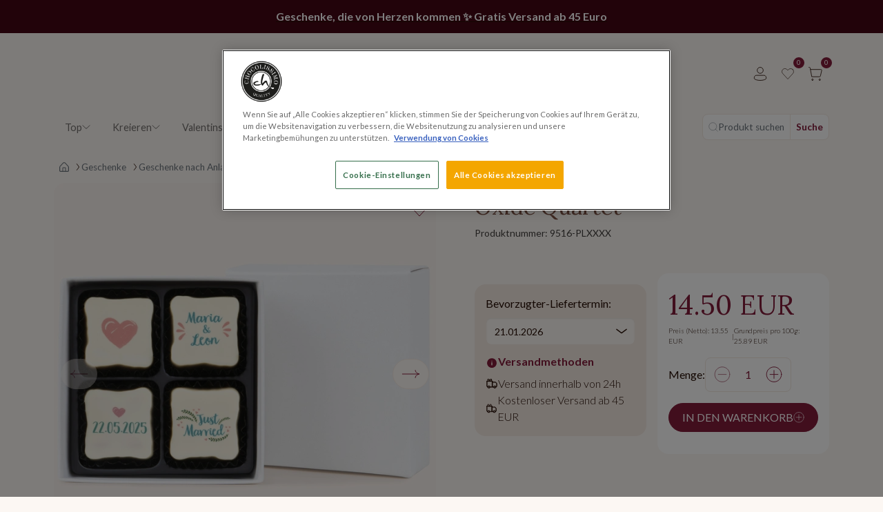

--- FILE ---
content_type: text/html;charset=utf-8
request_url: https://www.chocolissimo.de/oxide-quartet
body_size: 55954
content:
















<!DOCTYPE html>
<html lang="de">
<head>
<base href="https://www.chocolissimo.de/" />
<meta charset="utf-8">
<meta content="width=device-width, initial-scale=1.0, minimum-scale=1.0" name="viewport">
<meta http-equiv="X-UA-Compatible" content="IE=edge,chrome=1">
<title>Oxide Quartet Gastgeschenke, Bedruckte Pralinen | online kaufen - Chocolissimo</title>
<meta name="generator" content="Hummerce" />
<meta name="version" content="2.33.288" />
<meta name="description" content="Süße Gastgeschenke für Ihre Hochzeit: Diese vier Pralinen aus weißer Schokolade und gefüllt mit Champagnercreme lassen sich mit einem eigenen Motiv bedrucken. Mit Alkohol." />
<meta name="keywords" content="" />
<link href="/gfx/ficons/chocolissimo.ico" rel="SHORTCUT ICON" type="image/ico">
<meta property="og:site_name" content="Chocolissimo">
<meta property="og:title" content="">
<meta property="og:description" content="Süße Gastgeschenke für Ihre Hochzeit: Diese vier Pralinen aus weißer Schokolade und gefüllt mit Champagnercreme lassen sich mit einem eigenen Motiv bedrucken. Mit Alkohol.">
<meta property="og:type" content="website">
<meta property="og:image" content="https://www.chocolissimo.de/images/_popup/oxide-quartet.jpg"/>
<meta property="og:url" content="https://www.chocolissimo.de/oxide-quartet">
<link rel="canonical" href="https://www.chocolissimo.de/oxide-quartet" />
<link rel="SHORTCUT ICON" type="image/ico" href="gfx/ficons/chocolissimo.ico" />
<meta name="google-site-verification" content="vppSPDOY7VbEBqALrIMe2uzAcNQMTzpJzWqb3jTyuiM" />
<link rel="preconnect" href="https://fonts.googleapis.com">
<link rel="preconnect" href="https://fonts.gstatic.com" crossorigin>
<link href="https://fonts.googleapis.com/css2?family=Lato:ital,wght@0,300;0,400;0,700;1,300;1,400;1,700&display=swap" rel="stylesheet">
<link href="https://fonts.googleapis.com/css2?family=Lora:wght@400..700&display=swap" rel="stylesheet">
<noscript>
<style>
form button[type="submit"] {
display: none !important;
}
</style>
</noscript>
<style id="criticalCss-general">	.swiper {	position: relative;	}	.swiper .swiper-wrapper {	display: flex;	}	/* CLS */	.categoryItem .categoryItem-img {	min-height: 160px;	}	@media (min-width: 992px) {	.categoryItem .categoryItem-img {	min-height: 228px;	}	}	.deliveryPromotionTimer img {	max-height: 1.5em;	}	</style>	<style id="criticalCss-placeholders">	:is(div, section, header, article, main, footer) > :has(.placeholder-wrapper) {	isolation: isolate;	}	.placeholder-wrapper {	--ec-placeholder-bg: #eee;	--ec-placeholder-fg: #ccc;	--ec-placeholder-timer: 2s;	--ec-placeholder-wrapper-bg: #f3e9e2;	background-color: var(--ec-placeholder-wrapper-bg);	z-index: 19998;	position: absolute;	top: 0;	left: 0;	right: 0;	bottom: 0;	cursor: wait;	overflow: hidden;	}	.placeholder-wrapper svg {	max-width: 100%;	max-height: 100%;	}	.placeholder-wrapper svg .ph-bg {	fill: var(--ec-placeholder-bg, #eee) !important;	}	.placeholder-wrapper svg .ph-fg {	fill: var(--ec-placeholder-fg, #ccc) !important;	}	.placeholder-wrapper *,	.placeholder-wrapper::before,	.placeholder-wrapper::after {	pointer-events: none;	user-select: none;	}	.placeholder-wrapper::before,	.placeholder-wrapper::after {	content: '';	position: absolute;	width: 100%;	height: 100%;	background-image: linear-gradient(	120deg,	rgba(255,255,255, 0) 30%,	rgba(255,255,255, .8),	rgba(255,255,255, 0) 70%	);	top: 0;	left: 0;	transform: translateX(-100%);	animation: placeholer-shine var(--ec-placeholder-timer, 4s) infinite linear;	}	.placeholder-wrapper::after {	animation-delay: calc(var(--ec-placeholder-timer, 4s) / 2);	}	.placeholder-wrapper.placeholder-list-item svg {	aspect-ratio: 1 / 1.3;	}	@keyframes placeholer-shine {	0% {transform: translateX(-100%)}	100% {transform: translateX(100%)}	}	.placeholder-container {	--placeholder-opacity-min: 0.1;	--placeholder-opacity-max: 0.7;	--placeholder-height: 1em;	--placeholder-bg: #eee;	--placeholder-fg: #ccc;	}	.placeholder-container .placeholder {	display: inline-block;	vertical-align: middle;	cursor: wait;	background-color: currentcolor;	opacity: var(--placeholder-opacity-max);	min-height: var(--placeholder-height);	}	.placeholder-container .placeholder.btn::before {	display: inline-block;	content: "";	}	.placeholder-container .placeholder-glow .placeholder {	animation: placeholder-glow 150ms ease-in-out infinite;	}	@keyframes placeholder-glow {	50% {	opacity: var(--placeholder-opacity-min);	}	}	.placeholder-container .placeholder-wave {	mask-image: linear-gradient(130deg, var(--placeholder-fg) 55%, rgba(0, 0, 0, (1 - var(--placeholder-opacity-min))) 75%, var(--placeholder-fg) 95%);	mask-size: 200% 100%;	animation: placeholder-wave 150ms linear infinite;	}	@keyframes placeholder-wave {	100% {	mask-position: -200% 0%;	}	}	</style>	<style>	[data-js-swiper="itemSlider"],	[data-js-placeholder="itemSlider"] {	min-height: 328px;	}	@media (min-width: 1600px) {	[data-js-swiper="itemSlider"],	[data-js-placeholder="itemSlider"] {	min-height: 390px;	}	}	</style>	<script type="text/javascript">	if (typeof EC === "undefined") {	EC = {};	};	EC.modules = function() {	const modules = [];	const onLoadQueue = new Map();	document.addEventListener("ECModuleLoaded", (event) => {	const moduleName = event.detail.moduleName;	if (EC.modulesManager != null && onLoadQueue.has(moduleName)) {	onLoadQueue.get(moduleName).forEach(({ func, timeout }) => {	try {	if (timeout != null) {	setTimeout(() => func({ ...event.detail, fromQueue: true }), timeout);	} else {	func({ ...event.detail, fromQueue: true });	}	} catch (err) {	console.warn("EC.modules.onLoad: error while executing function", moduleName, func, err);	}	});	onLoadQueue.delete(moduleName);	}	});	return {	add: (mod) => {	modules.push(mod);	},	addF: (func) => {	modules.push({ init: func });	},	get list() {	return modules;	},	clear: () => {	modules.splice(0, modules.length);	},	get loadQueue() {	return onLoadQueue;	},	removeLoadQueue: (moduleName) => {	onLoadQueue.delete(moduleName);	},	onLoad: (moduleName, func, timeout) => {	if (typeof func !== "function" || typeof moduleName !== "string" || (timeout != null && typeof timeout !== "number")) {	console.warn("EC.modules.onLoad: wrong arguments", moduleName, func, timeout);	return;	}	if (EC.modulesManager != null && EC.modulesManager.getModule(moduleName) != null) {	if (timeout != null) {	setTimeout(() => {	func({ moduleName, instance: EC.modulesManager.getModule(moduleName), fromQueue: false });	}, timeout);	} else {	func({ moduleName, instance: EC.modulesManager.getModule(moduleName), fromQueue: false });	}	} else {	if (!onLoadQueue.has(moduleName)) {	onLoadQueue.set(moduleName, new Set());	}	onLoadQueue.get(moduleName).add({ func, timeout });	}	},	runInsertedScripts: (custom) => {	const selector = "script[type='text/javascript'][data-inserted=" + (custom ? custom : 'script') + "]";	document.querySelectorAll(selector).forEach((script) => {	try {	eval(script.innerHTML);	const modules = [...EC.modules.list];	EC.modules.clear();	EC.modulesManager.loadModules(modules).then(() => script.removeAttribute("data-inserted"));	} catch (err) {	console.warn("EC.runInsertedScripts: error while executing script", script, err);	}	});	}	}	}();	EC.locale = {	"single": "de",	"double": ("de" == "pl") ? "pl_PL" : "en_EN"	};	EC.domain = (window.location.hostname !== "localhost") ? "https://www.chocolissimo.de/" : "";	EC.images = "/images/";	EC.version = 20260114063105;	EC.messages = {	"loading": "Laden...",	"unhandledErrorAlert": "unhandledErrorAlert - check console",	};	EC.scriptCompile = true;	EC.showWebp = true;	EC.debugger = function() {	return {	get active() {	return localStorage.getItem("debuggerEc") != null;	},	error: function(...err) {	if (this.active) console.error(...err);	},	}	}();	EC.iife = function() {	return function(f) {	try { f(); } catch (err) { EC.debugger.error(err); }	}	}();	EC.webcomponent = function(name, definition) {	try {	customElements.define(name, definition);	} catch (err) {	EC.debugger.error("Error defining <" + name + "> webcomponent", err);	}	}	</script>
<script type="text/javascript">	EC.locale = {	"single": "de",	"double": "de_DE"	};	</script>	<link href="assets/v/css/bootstrap-ec.css?v=20260114063105" rel="stylesheet" as="style">
<link href="assets/v/css/main-ec.css?v=20260114063105" rel="stylesheet" as="style">
<link href="assets/v/css/item-ec.css?v=20260114063105" rel="stylesheet" as="style">
<script type="text/javascript">
if (typeof EC === "undefined") {
EC = {};
}
EC.loader = {
inner: '<span class="spinner-border spinner-border-sm" role="status" aria-hidden="true"></span><span class="visually-hidden">Laden...</span>',
full: '<div class="ecLoader" title="Laden..."><span class="spinner-border text-primary" role="status" aria-hidden="true"></span><span class="visually-hidden">Laden...</span></div>',
};
</script>
<!-- Google Optimize -->
<script>
function fieldInvalidCallback(fieldName, formId) {
if (typeof dataLayer !== "undefined") {
setTimeout(function () {
var fieldId = fieldName.replace("prop(", "").replace(").value", "");
var message = "";
try {
message = document.getElementById(fieldId).querySelector(".fv-plugins-message-container").innerText;
} catch (e) {
console.log("Error fieldInvalidCallback " + fieldName);
}
dataLayer.push({
event: "field.invalid",
"gtm.element": fieldName,
"gtm.elementClasses": formId,
"gtm.elementId": "",
"gtm.elementUrl": "",
"gtm.elementTarget": "",
"gtm.errorMessage": message,
});
}, 0);
}
}
</script>
<script>
function addToWishListSuccess(itemSymbol) {
if (typeof DataLayerEC !== "undefined") {
DataLayerEC.getInstance().event("addToWishlist", {
itemSymbol: itemSymbol,
});
}
}
function removeFromWishListSuccess(itemSymbol) {
if (typeof DataLayerEC !== "undefined") {
DataLayerEC.getInstance().event("removeFromWishlist", {
itemSymbol: itemSymbol,
});
}
}
</script>
<script data-event="viewItem" type="application/json" data-symbol="9516-PLXXXX">	{	"currencyCode": "EUR",	"name": "Oxide Quartet",	"id": "9516-PLXXXX",	"price": "14.50",	"displayedCategoryId": "1215",	"customerPrice": "",	"basePrice": "",	"brand": "",	"discount":"",	"category": "Geschenke\/Geschenke nach Anlass\/Hochzeitstag\/Gastgeschenke zur Hochzeit",	"categoryMain": "Gastgeschenke zur Hochzeit ",	"variant": ""	}	</script>
<script>
EC.modules.onLoad("dataLayerMain", function({ instance }) {
DataLayerEC.getInstance().event("viewItem", {});
});
</script>
<script>
EC.modules.onLoad("dataLayerMain", function({ instance }) {
DataLayerEC.getInstance().event("subitems", {});
});
</script>
<noscript><iframe src="https://www.googletagmanager.com/ns.html?id=GTM-W6VJZ3" height="0" width="0" style="display: none; visibility: hidden"></iframe></noscript>
</head>
<body class="ecommerce itemPage item-9516-PLXXXX lang-de view-default">
<a class="skipToMainContentLink" tabindex="0" href="#main">Skip to main content</a>
<div class="deliveryPromotionTimer" data-js="timer">
<div><a href="https://www.chocolissimo.de/valentinstag-geschenke"><span style="color:#ffffff;"><strong>Geschenke, die von Herzen kommen ✨ Gratis Versand ab 45 Euro</strong></span></a></div><strong><style type="text/css">.deliveryPromotionTimer div {background: #450615;display: flex;justify-content: center;align-items: center;padding: 0.75rem 0;margin: 0 auto;gap: 0.25rem;color: #ffffff;flex-wrap: wrap;}.deliveryPromotionTimer div span {font-weight: bold;}</style></strong>
</div>
<header class="header">
<div class="headerWrapper container">
<div class="d-flex">
<div class="mobileNavAdmin">
<button class="btnNavbar" data-bs-toggle="offcanvas" data-bs-target="#mobileMenuOffcanvas" aria-controls="mobileMenuOffcanvas" type="button" title="Toggle navigation">
<svg viewBox="0 0 20 20" width="20" height="20" xmlns="http://www.w3.org/2000/svg">
<use href="#ic-hamburger" xlink:href="#ic-hamburger"></use>
</svg>
</button>
<button type="button" class="btnNavbar" data-bs-toggle="modal" data-bs-target="#loginModal" title="Anmelden">
<svg viewBox="0 0 20 20" width="20" height="20" xmlns="http://www.w3.org/2000/svg">
<use href="#ic-user" xlink:href="#ic-user"></use>
</svg>
<span class="btnNavbarLabel">
Anmelden
</span>
</button>
</div>
</div>
<div class="navbar-brand-wrapper">
<a class="navbar-brand" href="/" aria-label="">
<img fetchpriority="high" src="/gfx/logo.svg" class="img-fluid" alt="Czekoladowe prezenty i personalizowane słodycze na prezent - Chocolissimo" width="142" height="61" />
</a>
</div>
<div class="navAdmin container " data-js-header="navAdmin">
<div class="d-none d-lg-block">
<button type="button" class="btnNavbar" data-bs-toggle="modal" data-bs-target="#loginModal" title="Anmelden">
<svg viewBox="0 0 20 20" width="20" height="20" xmlns="http://www.w3.org/2000/svg">
<use href="#ic-user" xlink:href="#ic-user"></use>
</svg>
<span class="btnNavbarLabel">
Anmelden
</span>
</button>
</div>
<a href="do/wishList" class="btnNavbar btn-goto-wish" data-wishlist="[]" data-bs-toggle="tooltip" title="Wishlist">
<span data-js-wishlist="counter" class="btnNavbarCounter">0</span>
<svg viewBox="0 0 20 20" width="20" height="20" xmlns="http://www.w3.org/2000/svg"><use href="#ic-fav" xlink:href="#ic-fav"></use></svg>
<span class="btnNavbarLabel">Wishlist</span>
</a>
<button class="btnNavbar" type="button" data-bs-toggle="offcanvas" data-bs-target="#miniCartOffcanvas" aria-controls="miniCartOffcanvas">
<span data-js-cart="info-count" class="btnNavbarCounter">0</span>
<svg viewBox="0 0 20 20" width="20" height="20" xmlns="http://www.w3.org/2000/svg">
<use href="#ic-cart" xlink:href="#ic-cart"></use>
</svg>
<span class="btnNavbarLabel">Warenkorb</span>
</button>
</div>
</div>
<div class="container">
<nav class="navbar navbar-expand-lg choco-navbar">
<style>
.choco-navbar .choco-menu-first.choco-menu-content > ul {
grid-template-columns: repeat(auto-fill, minmax(210px, 1fr));
gap: 1rem;
}
</style>
<div class="container">
<div class="collapse navbar-collapse" id="navbarSupportedContent">
<ul class="navbar-nav me-auto mb-2 mb-lg-0">
<li class="nav-item dropdown order-2" data-symbol="menu_createPresent">
<button type="button" class="bg-transparent border-0 dropdown-toggle nav-link flex-center-space-between gap-1">
Kreieren
<svg viewBox="0 0 20 20" width="0.75rem" height="0.75rem" xmlns="http://www.w3.org/2000/svg" fill="currentColor"><use href="#ic-chevron-down" xlink:href="#ic-chevron-down"></use></svg>
</button>
<div class="dropdown-menu choco-menu-first"><div class="choco-menu-container"><div class="choco-menu-item"><div class="d-none d-lg-block"><p class="choco-menu-title">ChocoTelegram&reg; kreieren</p><a class="d-block" href="/do/choco/chocotelegramConfigurator"><img alt="ChocoTelegram Happy Easter" class="img-fluid" loading="lazy" src="https://www.chocolissimo.de//images/www_252x150_TelegramfurMama.png" style="width: 252px; height: 150px;" /> </a><p class="choco-menu-item-exceprt text-ellipsis line-clamp-2">Schoko-Botschaft - personalisierte Schokolade für jeden Anlass!</p></div><a class="choco-menu-item-cta" href="/do/choco/chocotelegramConfigurator">ChocoTelegram erstellen<svg class="ms-2" viewbox="0 0 20 20" width="2rem" xmlns="http://www.w3.org/2000/svg"> <use href="#ic-slider-arrow" xlink:href="#ic-slider-arrow"></use> </svg> </a></div><div class="choco-menu-item"><div class="d-none d-lg-block"><p class="choco-menu-title">Schokoladentafel kreieren</p><a class="d-block" href="/do/item/chocPlayConfigurator"><img alt="Schokoladentafel" class="img-fluid" loading="lazy" src="/images/menu_srworz_produkt_2_252x150.jpg" /> </a><p class="choco-menu-item-exceprt text-ellipsis line-clamp-2">Kreieren Sie Ihre persönliche Schokolade. Wählen Sie Form, Geschmack und Zutaten.</p></div><a class="choco-menu-item-cta" href="/do/item/chocPlayConfigurator">Schokoladentafel kreieren<svg class="ms-2" viewbox="0 0 20 20" width="2rem" xmlns="http://www.w3.org/2000/svg"> <use href="#ic-slider-arrow" xlink:href="#ic-slider-arrow"></use> </svg> </a></div><div class="choco-menu-item"><div class="d-none d-lg-block"><p class="choco-menu-title">Holzkästchen mit Gravur</p><a class="d-block" href="/schokolade-geschenke-mit-gravur"><img alt="Holzkästchen mit Gravur" class="img-fluid" loading="lazy" src="/images/menu_srworz_produkt_3_252x150.jpg" /> </a><p class="choco-menu-item-exceprt text-ellipsis line-clamp-2">Feinste Pralinen in edlen Holzschatullen mit eigener Gravur.</p></div><a class="choco-menu-item-cta" href="/schokolade-geschenke-mit-gravur">Holzkästchen mit Gravur<svg class="ms-2" viewbox="0 0 20 20" width="2rem" xmlns="http://www.w3.org/2000/svg"> <use href="#ic-slider-arrow" xlink:href="#ic-slider-arrow"></use> </svg></a></div><div class="choco-menu-item"><div class="d-none d-lg-block"><p class="choco-menu-title">Geschenke mit Foto/Logo</p><a class="d-block" href="/schokolade-mit-logo"><img alt="Geschenke mit Foto/Logo" class="img-fluid" loading="lazy" src="/images/menu_srworz_produkt_4_252x150.jpg" /> </a><p class="choco-menu-item-exceprt text-ellipsis line-clamp-2">Exklusive Pralinen &amp; Schokolade mit Ihrem Bild oder Logo.</p></div><a class="choco-menu-item-cta" href="/schokolade-mit-logo">Geschenke mit Foto/Logo<svg class="ms-2" viewbox="0 0 20 20" width="2rem" xmlns="http://www.w3.org/2000/svg"> <use href="#ic-slider-arrow" xlink:href="#ic-slider-arrow"></use> </svg> </a></div></div></div>
</li>
<li class="nav-item dropdown order-4" data-symbol="valentinstag-geschenke">
<a href="valentinstag-geschenke" class="dropdown-toggle nav-link flex-center-space-between gap-1 ">
Valentinstag <svg viewBox="0 0 20 20" width="0.75rem" height="0.75rem" xmlns="http://www.w3.org/2000/svg" fill="currentColor"><use href="#ic-chevron-down" xlink:href="#ic-chevron-down"></use></svg>
</a>
<div class="dropdown-menu choco-menu-first ">
<ul id="topMenu-valentinstag-geschenke-dropdown" class="list-unstyled">
<li class="nav-item">
<a href="pralinen-zum-valentinstag" class="nav-link"><span>Pralinen zum Valentinstag</span></a>
</li>
<li class="nav-item">
<a href="do/cat/figuren_valentinstag/Schokoladenfiguren-zum-Valentinstag" class="nav-link"><span>Schokoladenfiguren zum Valentinstag</span></a>
</li>
<li class="nav-item">
<a href="do/cat/personalisierte-valentinsgeschenke/Personalisierte-Valentinsgeschenke" class="nav-link"><span>Personalisierte Valentinsgeschenke</span></a>
</li>
<li class="nav-item">
<a href="blumen-sets-zum-valentinstag" class="nav-link"><span>Blumensets zum Valentinstag</span></a>
</li>
<li class="nav-item">
<a href="schokoladengeschenke-fur-ihn-zum-valentinstag" class="nav-link"><span>Schokoladengeschenke für ihn</span></a>
</li>
<li class="nav-item">
<a href="schokoladengeschenke-fur-sie-zum-valentinstag" class="nav-link"><span>Schokoladengeschenke für sie</span></a>
</li>
</ul>
</div>
</li>
<li class="nav-item dropdown order-4" data-symbol="schokoladen">
<a href="schokolade" class="dropdown-toggle nav-link flex-center-space-between gap-1 ">
Schokolade
<svg viewBox="0 0 20 20" width="0.75rem" height="0.75rem" xmlns="http://www.w3.org/2000/svg" fill="currentColor"><use href="#ic-chevron-down" xlink:href="#ic-chevron-down"></use></svg>
</a>
<div class="dropdown-menu choco-menu-first ">
<ul id="topMenu-schokoladen-dropdown" class="list-unstyled">
<li class="nav-item">
<a href="personalisierte-schokolade-geschenke" class="nav-link"><span>Personalisierte Schokolade </span></a>
<ul id="topMenu-personalisierte-Schokolade-geschenke" class="list-unstyled fw-light choco-menu-second">
<li class="nav-item"><a href="schokolade-mit-logo" class="nav-link">Schokolade mit Logo</a></li>
<li class="nav-item"><a href="schokolade-mit-foto" class="nav-link">ChocoPostcard</a></li>
<li class="nav-item"><a href="schokolade-geschenke-mit-gravur" class="nav-link">Holzkästchen mit Gravur</a></li>
</ul>
</li>
<li class="nav-item">
<a href="schokoladenfiguren" class="nav-link"><span>Schokoladenfiguren</span></a>
<ul id="topMenu-schokoladenfiguren" class="list-unstyled fw-light choco-menu-second">
<li class="nav-item"><a href="autos-aus-schokolade" class="nav-link">Autos & Motorräder</a></li>
<li class="nav-item"><a href="hobby-sport-spiel" class="nav-link">Hobby, Sport & Spiel</a></li>
<li class="nav-item"><a href="blumen-aus-schokolade" class="nav-link">Blumen</a></li>
<li class="nav-item"><a href="musik" class="nav-link">Musik</a></li>
<li class="nav-item"><a href="essen-und-trinken" class="nav-link">Essen und Trinken</a></li>
<li class="nav-item"><a href="buchstaben-zahlen-aus-schokolade" class="nav-link">Buchstaben & Zahlen</a></li>
</ul>
</li>
<li class="nav-item">
<a href="dubai-schokolade" class="nav-link"><span>Dubai Schokolade</span></a>
</li>
<li class="nav-item">
<a href="ruby-schokolade" class="nav-link"><span>Ruby Schokolade</span></a>
</li>
<li class="nav-item">
<a href="schokoladiger-spass" class="nav-link"><span>Schokoladiger Spaß</span></a>
</li>
<li class="nav-item">
<a href="schokoladentafeln" class="nav-link"><span>Schokoladentafeln</span></a>
<ul id="topMenu-schokoladentafeln" class="list-unstyled fw-light choco-menu-second">
<li class="nav-item"><a href="do/cat/choco_extreme/XXL-Schokolade" class="nav-link">XXL Schokolade</a></li>
</ul>
</li>
<li class="nav-item">
<a href="pralinen" class="nav-link"><span>Pralinen</span></a>
<ul id="topMenu-pralinen" class="list-unstyled fw-light choco-menu-second">
<li class="nav-item"><a href="pralinen-ohne-alkohol" class="nav-link">Pralinen ohne Alkohol</a></li>
<li class="nav-item"><a href="do/cat/pralinen-in-holzkaestchen/In-Holzkastchen" class="nav-link">In Holzkästchen</a></li>
<li class="nav-item"><a href="do/cat/cupcake-pralinen/Cupcakes" class="nav-link">Cupcakes</a></li>
<li class="nav-item"><a href="pralinen-mit-foto-schlachtel" class="nav-link">In Foto-Schachtel</a></li>
<li class="nav-item"><a href="do/cat/schokoladen-truffes/Truffel" class="nav-link">Trüffel</a></li>
<li class="nav-item"><a href="pralinen-in-eleganter-verpackung" class="nav-link">Klassiker</a></li>
<li class="nav-item"><a href="pralinen-bedrucken" class="nav-link">Bedruckte Pralinen</a></li>
<li class="nav-item"><a href="do/cat/give-aways-schokolade/Give-Aways" class="nav-link">Give Aways</a></li>
<li class="nav-item"><a href="pralinen-mit-alkohol" class="nav-link">Pralinen mit Alkohol</a></li>
</ul>
</li>
</ul>
</div>
</li>
<li class="nav-item dropdown order-4" data-symbol="MENU_CHOCO">
<a href="do/cat/MENU_CHOCO/Geschenke" class="dropdown-toggle nav-link flex-center-space-between gap-1 ">
Geschenke
<svg viewBox="0 0 20 20" width="0.75rem" height="0.75rem" xmlns="http://www.w3.org/2000/svg" fill="currentColor"><use href="#ic-chevron-down" xlink:href="#ic-chevron-down"></use></svg>
</a>
<div class="dropdown-menu choco-menu-first ">
<ul id="topMenu-MENU_CHOCO-dropdown" class="list-unstyled">
<li class="nav-item">
<a href="schokoladen-geschenke" class="nav-link"><span>Geschenke nach Anlass</span></a>
<ul id="topMenu-geschenkideen-nach-anlass" class="list-unstyled fw-light choco-menu-second">
<li class="nav-item"><a href="schokolade-zum-geburstag" class="nav-link">Geburtstag</a></li>
<li class="nav-item"><a href="do/cat/Karneval/Karneval" class="nav-link">Karneval</a></li>
<li class="nav-item"><a href="geschenke-als-liebeserklaerung" class="nav-link">Liebeserklärung</a></li>
<li class="nav-item"><a href="entschuldigungsgeschenke" class="nav-link">Entschuldigung</a></li>
<li class="nav-item"><a href="geschenke-zur-kommunion" class="nav-link">Kommunion</a></li>
<li class="nav-item"><a href="geschenke-zum-ruhestand" class="nav-link">Ruhestand</a></li>
<li class="nav-item"><a href="baby-shower" class="nav-link">Babyparty</a></li>
<li class="nav-item"><a href="geschenke-zum-frauentag" class="nav-link">Frauentag</a></li>
<li class="nav-item"><a href="schokoladige-geschenke-zum-ramadan" class="nav-link">Ramadan</a></li>
<li class="nav-item"><a href="schokolade-geschenke-zu-ostern" class="nav-link">Ostern</a></li>
<li class="nav-item"><a href="geschenke-zum-muttertag" class="nav-link">Muttertag </a></li>
<li class="nav-item"><a href="schokolade-zum-Opferfest" class="nav-link">Opferfest</a></li>
<li class="nav-item"><a href="schokolade-zum-vatertag" class="nav-link">Vatertag</a></li>
<li class="nav-item"><a href="kindertag" class="nav-link">Kindertag</a></li>
<li class="nav-item"><a href="schuljahresende" class="nav-link">Schuljahresende</a></li>
<li class="nav-item"><a href="schokoladen-geschenke-fuer-die-schultuete" class="nav-link">Schultüte</a></li>
<li class="nav-item"><a href="geschenke-zum-hochzeitstag" class="nav-link">Hochzeitstag</a></li>
<li class="nav-item"><a href="choco-fest" class="nav-link">ChocoFest</a></li>
<li class="nav-item"><a href="halloween-geschenke-aus-schokolade" class="nav-link">Halloween </a></li>
<li class="nav-item"><a href="geschenken-zum-nikolaus" class="nav-link">Nikolaus</a></li>
<li class="nav-item"><a href="weihnachtsgeschenke-aus-schokolade" class="nav-link">Weihnachtsgeschenke </a></li>
</ul>
</li>
<li class="nav-item">
<a href="geschenke-nach-person" class="nav-link"><span>Geschenke nach Person</span></a>
<ul id="topMenu-geschenke-nach-person" class="list-unstyled fw-light choco-menu-second">
<li class="nav-item"><a href="do/cat/exklusive-schokolade-als-geschenk/Fur-Schokoladenliebhaber" class="nav-link">Für Schokoladenliebhaber</a></li>
<li class="nav-item"><a href="do/cat/geschenke-fuer-Freunde/Fur-Freunde" class="nav-link">Für Freunde</a></li>
<li class="nav-item"><a href="geschenke-fuer-frauen-aus-schokolade" class="nav-link">Für Frauen</a></li>
<li class="nav-item"><a href="schokolade-geschenke-fuer-maenner" class="nav-link">Für Männer</a></li>
<li class="nav-item"><a href="geschenke-aus-schokolade-fuer-kinder" class="nav-link">Für Kinder</a></li>
<li class="nav-item"><a href="geschenke-fuer-sportler" class="nav-link">Für Sportler</a></li>
<li class="nav-item"><a href="geschenke-fuer-oma-und-opa" class="nav-link">Für Oma & Opa</a></li>
<li class="nav-item"><a href="geschenke-fuer-angler" class="nav-link">Für Angler</a></li>
<li class="nav-item"><a href="geschenke-fuer-schwiegermutter" class="nav-link">Für Schwiegermutter</a></li>
<li class="nav-item"><a href="geschenke-fuer-die-tante" class="nav-link">Für die Tante</a></li>
<li class="nav-item"><a href="geschenke-fuer-handwerker" class="nav-link">Für Handwerker</a></li>
<li class="nav-item"><a href="geschenke-fuer-onkel" class="nav-link">Für Onkel</a></li>
<li class="nav-item"><a href="do/cat/Geschenke-fuer-Gaertner/Fur-Gartner" class="nav-link">Für Gärtner</a></li>
<li class="nav-item"><a href="geschenke-fuer-gamer" class="nav-link">Für Gamer</a></li>
<li class="nav-item"><a href="geschenke-fuer-krankenschwester" class="nav-link">Für Krankenschwester</a></li>
<li class="nav-item"><a href="geschenke-fuer-arzt" class="nav-link">Für Arzt</a></li>
</ul>
</li>
<li class="nav-item">
<a href="do/cat/aktionen/SALE" class="nav-link"><span>SALE</span></a>
</li>
<li class="nav-item">
<a href="do/cat/chocolissimo-bestseller/Bestseller" class="nav-link"><span>Bestseller</span></a>
<ul id="topMenu-chocolissimo-bestseller" class="list-unstyled fw-light choco-menu-second">
<li class="nav-item"><a href="do/cat/bestseller/Beliebte-Produkte" class="nav-link">Beliebte Produkte</a></li>
</ul>
</li>
</ul>
</div>
</li>
<li class="nav-item dropdown order-4" data-symbol="MENU_CT">
<a href="do/chocotelegram" class="dropdown-toggle nav-link flex-center-space-between gap-1 ">
Chocotelegram
<svg viewBox="0 0 20 20" width="0.75rem" height="0.75rem" xmlns="http://www.w3.org/2000/svg" fill="currentColor"><use href="#ic-chevron-down" xlink:href="#ic-chevron-down"></use></svg>
</a>
<div class="dropdown-menu choco-menu-first ">
<ul id="topMenu-MENU_CT-dropdown" class="list-unstyled">
<li class="nav-item">
<a href="do/cat/gruesse-zum-valentinstag/Valentinstag" class="nav-link"><span>Valentinstag</span></a>
</li>
<li class="nav-item">
<a href="do/cat/chocotelegram-zum-geburtstag/Geburtstag" class="nav-link"><span>Geburtstag</span></a>
</li>
<li class="nav-item">
<a href="schokolade-zum-frauentag" class="nav-link"><span>Frauentag</span></a>
</li>
<li class="nav-item">
<a href="chocoTelegram-erstellen" class="nav-link"><span>ChocoTelegram® erstellen</span></a>
</li>
<li class="nav-item">
<a href="danke-schokolade-chocotelegram" class="nav-link"><span>Danke</span></a>
</li>
<li class="nav-item">
<a href="hochzeit-chocotelegram" class="nav-link"><span>Hochzeit </span></a>
</li>
<li class="nav-item">
<a href="do/cat/chocotelegram-entschuldigung/Entschuldigung" class="nav-link"><span>Entschuldigung</span></a>
</li>
<li class="nav-item">
<a href="do/cat/Chocotelegram_zur_Taufe/Taufe" class="nav-link"><span>Taufe</span></a>
</li>
<li class="nav-item">
<a href="gute-besserung" class="nav-link"><span>Gute Besserung</span></a>
</li>
<li class="nav-item">
<a href="do/cat/Glueckwuensche/Gluckwunsch" class="nav-link"><span>Glückwunsch</span></a>
</li>
<li class="nav-item">
<a href="chocotelegram-zu-ostern" class="nav-link"><span>Ostern</span></a>
</li>
<li class="nav-item">
<a href="do/cat/chocotelegram-gutscheine/Gutscheine" class="nav-link"><span>Gutscheine</span></a>
</li>
<li class="nav-item">
<a href="do/cat/chocotelegram-zum-vatertag/Vatertag" class="nav-link"><span>Vatertag</span></a>
</li>
<li class="nav-item">
<a href="do/cat/chocotelegram-zu-weihnachten/Weihnachten" class="nav-link"><span>Weihnachten</span></a>
</li>
<li class="nav-item">
<a href="do/cat/happy-new-year/Neujahrsgrusse" class="nav-link"><span>Neujahrsgrüße</span></a>
</li>
</ul>
</div>
</li>
<li class="nav-item dropdown order-1" data-symbol="menu_promotions">
<button type="button" class="bg-transparent border-0 dropdown-toggle nav-link flex-center-space-between gap-1">
Top
<svg viewBox="0 0 20 20" width="0.75rem" height="0.75rem" xmlns="http://www.w3.org/2000/svg" fill="currentColor"><use href="#ic-chevron-down" xlink:href="#ic-chevron-down"></use></svg>
</button>
<div class="dropdown-menu choco-menu-first"><div class="choco-menu-container"><div class="choco-menu-item"><div class="d-none d-lg-block"><p class="choco-menu-title">Bestseller</p><a class="d-block" href="https://www.chocolissimo.de/beliebteste-weihnachtsgeschenke-schokolade-und-pralinen"><img alt="Bestseller" class="img-fluid" loading="lazy" src="https://www.chocolissimo.de//images/252x150_Bestseller.png" style="width: 252px; height: 150px;" /> </a><p class="choco-menu-item-exceprt text-ellipsis line-clamp-2">Unsere beliebtesten Schokoladenmomente &ndash; perfekt zum Verschenken.</p></div><a class="choco-menu-item-cta" href="https://www.chocolissimo.de/beliebteste-weihnachtsgeschenke-schokolade-und-pralinen">Bestseller ansehen<svg class="ms-2" viewbox="0 0 20 20" width="2rem" xmlns="http://www.w3.org/2000/svg"> <use href="#ic-slider-arrow" xlink:href="#ic-slider-arrow"></use> </svg> </a></div><div class="choco-menu-item"><div class="d-none d-lg-block"><p class="choco-menu-title">Weihnachtsgeschenke</p><a class="d-block" href="https://www.chocolissimo.de/weihnachtsgeschenke-aus-schokolade"><img alt="ChocoTelegram" class="img-fluid" loading="lazy" src="https://www.chocolissimo.de//images/252x150_Weihnachtsgeschenke.png" style="width: 252px; height: 150px;" /> </a><p class="choco-menu-item-exceprt text-ellipsis line-clamp-2">Feinste Pralinen und süße Botschaften &ndash; schenken Sie Schokolade mit Herz.</p></div><a class="choco-menu-item-cta" href="https://www.chocolissimo.de/weihnachtsgeschenke-aus-schokolade">Weihnachtsgeschenke wählen<svg class="ms-2" viewbox="0 0 20 20" width="2rem" xmlns="http://www.w3.org/2000/svg"> <use href="#ic-slider-arrow" xlink:href="#ic-slider-arrow"></use> </svg></a></div><div class="choco-menu-item"><div class="d-none d-lg-block"><p class="choco-menu-title">Pralinenkästchen mit Gravur</p><a class="d-block" href="https://www.chocolissimo.de/do/cat/pralinen-in-holzkaestchen/In-Holzkastchen"><img alt="Schokoladige Figuren" class="img-fluid" loading="lazy" src="https://www.chocolissimo.de//images/252x150_PralinenkaestchenmitGravur.png" style="width: 252px; height: 150px;" /> </a><p class="choco-menu-item-exceprt text-ellipsis line-clamp-2">Ein Geschenk mit Seele<br />handgemacht, edel und ganz persönlich graviert.</p></div><a class="choco-menu-item-cta" href="https://www.chocolissimo.de/do/cat/pralinen-in-holzkaestchen/In-Holzkastchen">Holzkästchen personalisieren<svg class="ms-2" viewbox="0 0 20 20" width="2rem" xmlns="http://www.w3.org/2000/svg"> <use href="#ic-slider-arrow" xlink:href="#ic-slider-arrow"></use> </svg> </a></div><div class="choco-menu-item"><div class="d-none d-lg-block"><p class="choco-menu-title">Angebote</p><a class="d-block" href="do/cat/angebote/Angebote"><img alt="Angebote" class="img-fluid" loading="lazy" src="https://www.chocolissimo.de//images/252x150_Angebote.png" style="width: 252px; height: 150px;" /> </a><p class="choco-menu-item-exceprt text-ellipsis line-clamp-2">Entdecken Sie unsere Aktionen und genießen Sie<br />Schokolade zu unwiderstehlichen Preisen!</p></div><a class="choco-menu-item-cta" href="do/cat/angebote/Angebote">Angebote entdecken<svg class="ms-2" viewbox="0 0 20 20" width="2rem" xmlns="http://www.w3.org/2000/svg"> <use href="#ic-slider-arrow" xlink:href="#ic-slider-arrow"></use> </svg> </a></div></div></div>
</li>
<li class="nav-item dropdown position-relative order-5" data-symbol="menu_forCompanies">
<button type="button" class="bg-transparent border-0 dropdown-toggle nav-link flex-center-space-between gap-1">
B2B
<svg viewBox="0 0 20 20" width="0.75rem" height="0.75rem" xmlns="http://www.w3.org/2000/svg" fill="currentColor"><use href="#ic-chevron-down" xlink:href="#ic-chevron-down"></use></svg>
</button>
<div class="dropdown-menu choco-menu-first mini-menu">
<ul class="choco-mini-menu"><li class="nav-item"><a class="nav-link" href="https://b2b.chocolissimo.de/kataloge">Kataloge</a></li><li class="nav-item"><a class="nav-link" href="https://b2b.chocolissimo.de">Angebot</a></li><li class="nav-item"><a class="nav-link" href="https://b2b.chocolissimo.de">Personalisierte Geschenke</a></li></ul>
</div>
</li>
</ul>
</div>
</div>
<button type="button" class="searchToggler" id="searchToggler">
<div>
<svg viewBox="0 0 20 20" height="1em" xmlns="http://www.w3.org/2000/svg">
<use href="#ic-search" xlink:href="#ic-search" fill="currentColor"></use>
</svg>
<span>
Produkt suchen
</span>
</div>
<span>Suche</span>
</button>
</nav>
</div>
</header>
<main id="main" class="container position-relative">
<noscript>
<div class="alert alert-danger my-4 fs-4" role="alert">
Your browser does not support JavaScript. To use the full functionality of this site, enable JavaScript in your browser.
</div>
</noscript>
<div class="container">
<link href="assets/v/css/breadcrumb-ec.css?v=" rel="stylesheet" as="style">
<nav aria-label="breadcrumb" class="breadcrumb-container fs-8">
<ol class="breadcrumb">
<li class="breadcrumb-item" data-schema-breadcrumb-type="Main page" data-schema-breadcrumb-url="/" data-schema-breadcrumb-position="1">
<a href="/" class="btnIcon" title="Main page">
<svg aria-hidden="true" viewBox="0 0 20 20" width="14" xmlns="http://www.w3.org/2000/svg">
<use href="#ic-home" xlink:href="#ic-home"></use>
</svg>
<span class="visually-hidden">Main page</span>
</a>
</li>
<li class="breadcrumb-item" data-schema-breadcrumb-type="Geschenke" data-schema-breadcrumb-url="do/cat/MENU_CHOCO/Geschenke" data-schema-breadcrumb-position="2">
<svg aria-hidden="true" viewBox="0 0 20 20" height="10" xmlns="http://www.w3.org/2000/svg"><use href="#ic-chevron-big" xlink:href="#ic-chevron-big"></use></svg>
<a href="do/cat/MENU_CHOCO/Geschenke"><span>Geschenke</span></a>
</li>
<li class="breadcrumb-item" data-schema-breadcrumb-type="Geschenke nach Anlass" data-schema-breadcrumb-url="schokoladen-geschenke" data-schema-breadcrumb-position="3">
<svg aria-hidden="true" viewBox="0 0 20 20" height="10" xmlns="http://www.w3.org/2000/svg"><use href="#ic-chevron-big" xlink:href="#ic-chevron-big"></use></svg>
<a href="schokoladen-geschenke"><span>Geschenke nach Anlass</span></a>
</li>
<li class="breadcrumb-item" data-schema-breadcrumb-type="Hochzeitstag" data-schema-breadcrumb-url="geschenke-zum-hochzeitstag" data-schema-breadcrumb-position="4">
<svg aria-hidden="true" viewBox="0 0 20 20" height="10" xmlns="http://www.w3.org/2000/svg"><use href="#ic-chevron-big" xlink:href="#ic-chevron-big"></use></svg>
<a href="geschenke-zum-hochzeitstag"><span>Hochzeitstag</span></a>
</li>
<li class="breadcrumb-item" data-schema-breadcrumb-type="Gastgeschenke zur Hochzeit " data-schema-breadcrumb-url="gastgeschenke-zur-hochzeit" data-schema-breadcrumb-position="5">
<svg aria-hidden="true" viewBox="0 0 20 20" height="10" xmlns="http://www.w3.org/2000/svg"><use href="#ic-chevron-big" xlink:href="#ic-chevron-big"></use></svg>
<a href="gastgeschenke-zur-hochzeit"><span>Gastgeschenke zur Hochzeit </span></a>
</li>
<li class="breadcrumb-item active" data-schema-breadcrumb-type="Oxide Quartet" data-schema-breadcrumb-url="oxide-quartet" data-schema-breadcrumb-position="6">
<svg aria-hidden="true" viewBox="0 0 20 20" height="10" xmlns="http://www.w3.org/2000/svg"><use href="#ic-chevron-big" xlink:href="#ic-chevron-big"></use></svg>
<span data-js-variant="itemBreadcrumb">Oxide Quartet</span>
</li>
</ol>
</nav>
</div>
<div class="productPage" data-item-template="" data-item-template-type="">
<section class="row">
<div class="productGallery col-md-6 position-relative" data-js-variant="productGallery">
<div data-js-swiper="itemSlider" class="swiper swiper-item mb-3">
<div data-js-placeholder="itemSlider" class="placeholder-wrapper placeholder-gallery" aria-hidden="true">
<div class="flex-center gap-2 h-100">
<svg xmlns="http://www.w3.org/2000/svg"
width="100%"
height="100%"
>
<use href="#ph-gallery" xlink:href="#ph-gallery"></use>
</svg>
</div>
</div>
<div class="swiper-wrapper">
<div class="swiper-slide">
<div class="flex-center">
<a role="button" title="View larger" data-src="/images/_popup/oxide-quartet.jpg" data-fancybox="itemGallery" data-caption="Oxide Quartet" data-schema-product-type="image" data-schema-product-value="/images/_popup/oxide-quartet.webp">
<picture><source srcset="/images/_big/oxide-quartet.webp" type="image/webp"/><source srcset="/images/_big/oxide-quartet.jpg" type="image/jpeg"/><img class="img-fluid" alt="Wedding Oxide Quartet" src="/images/_big/oxide-quartet.jpg" /></picture>
</a>
</div>
</div>
<div class="swiper-slide">
<div class="flex-center">
<a role="button" title="View larger" data-src="/images/_popup_multi_00001/oxide-quartet.jpg" data-fancybox="itemGallery" data-caption="Fotos" data-schema-product-type="image" data-schema-product-value="/images/_popup_multi_00001/oxide-quartet.webp">
<picture><source srcset="/images/_big_multi_00001/oxide-quartet.webp" type="image/webp"/><source srcset="/images/_big_multi_00001/oxide-quartet.jpg" type="image/jpeg"/><img class="img-fluid" src="/images/_big_multi_00001/oxide-quartet.jpg" /></picture>
</a>
</div>
</div>
<div class="swiper-slide">
<div class="flex-center">
<a role="button" title="View larger" data-src="/images/_popup_multi_00002/oxide-quartet.jpg" data-fancybox="itemGallery" data-caption="Fotos" data-schema-product-type="image" data-schema-product-value="/images/_popup_multi_00002/oxide-quartet.webp">
<picture><source srcset="/images/_big_multi_00002/oxide-quartet.webp" type="image/webp"/><source srcset="/images/_big_multi_00002/oxide-quartet.jpg" type="image/jpeg"/><img class="img-fluid" src="/images/_big_multi_00002/oxide-quartet.jpg" /></picture>
</a>
</div>
</div>
</div>
<button class="btnIcon swiper-button-prev" title="Previous">
<svg viewBox="0 0 20 20" width="1.7rem" xmlns="http://www.w3.org/2000/svg">
<use href="#ic-slider-arrow" xlink:href="#ic-slider-arrow"></use>
</svg>
</button>
<button class="btnIcon swiper-button-next" title="Next">
<svg viewBox="0 0 20 20" width="1.7rem" xmlns="http://www.w3.org/2000/svg">
<use href="#ic-slider-arrow" xlink:href="#ic-slider-arrow"></use>
</svg>
</button>
</div>
<div class="itemWishlist">
<button class="btnIcon" title=" Zur Merkliste hinzufügen" data-js-wishlist-item="9516-PLXXXX" data-js-wishlist-state="ready">
<svg viewBox="0 0 20 20" width="1rem" height="1rem" xmlns="http://www.w3.org/2000/svg"><use href="#ic-fav" xlink:href="#ic-fav"></use></svg>
</button>
</div>
</div>
<div class="productTransaction col-md-6 position-relative ps-lg-5" data-js-variant="itemTransaction">
<span data-schema-product-type="sku" data-schema-product-value="9516-PLXXXX" aria-hidden="true" style="display:none;"></span>
<span data-schema-product-type="mpn" data-schema-product-value="9516-PLXXXX" aria-hidden="true" style="display:none;"></span>
<h1 data-js-variant="name" class="itemName" data-schema-product-type="name" data-schema-product-value="Oxide Quartet">Oxide Quartet</h1>
<div class="itemSymbolRatingWrapper">
<div class="itemSymbol">Produktnummer: <span data-js-variant="symbol">9516-PLXXXX</span></div>
</div>
<div class="grid grid-cols-1 grid-lg-cols-2 mt-3 mt-lg-5">
<div>
<div id="components" class="clearfix form-horizontal product-page-options" style="display:none"></div>
<div id="template" class="clearfix form-horizontal product-page-options"></div>
<div id="delivery" class="mt-3">
<div id="delivery-date">
<script type="text/javascript">
EC.modules.add({
orderJs: true,
module: "deliveryCalendar",
dependsOn: [ { module: "choices"} ],
init: function() {
return new DeliveryCalendar({
DOM: {
inputId: 'deliveryDatePicker',
modalId: 'deliveryData',
pickerIcon: 'pickerIcon',
selectCountryId:'countriesCalendar',
idCalendar: 'calendarPicker',
deliveriesList: 'deliveriesList',
idSubmitBtn: 'acceptChoosenDate'
},
firstPossibleDate: {
year: 2026,
monthOfYear: 0,
dayOfMonth: 21
},
countryToSelect: 'DE',
deliveryToSelect: '13',
isItemPage: true,
item: '9516-PLXXXX',
multiDomain: "",
mode:'item',
label : {
showCalendar: 'Kalender anzeigen'
}
});
}
});
</script>
<label class="control-label delivery-date-lab" for="deliveryDatePicker">
Bevorzugter-Liefertermin:
</label>
<div class="input-group">
<input id="deliveryDatePicker" placeholder="Kalender anzeigen" type="text" data-value-day="21" data-value-month="01" data-value-year="2026" name="deliveryDat" value="21.01.2026" class="form-control pick-delivery-date" />
<input id="deliveryDatePickerHidden" name="deliveryDate" type="hidden" value="21.01.2026" />
<span id="pickerIcon" class="input-group-addon">
<svg viewBox="0 0 20 20" width="1rem" height="1rem" xmlns="http://www.w3.org/2000/svg"><use href="#ic-chevron-big" xlink:href="#ic-chevron-big"></use></svg>
</span>
</div>
<script id="tmplDelivery" type="text/x-handlebars-template">
<div class="delivery-box form-row {{classSelected}}">
<input class="form-check-input" id="calendar_{{id}}" type="radio" name="delivery" {{checkedInput}} value="{{value}}">
<label for="calendar_{{id}}">
<img src="{{img}}" class="img" alt="" />
<div class="title">{{title}}</div>
<div class="price">{{price}}</div>
</label>
</div>
</script>
<script id="loaderTmpl" type="text/x-handlebars-template">
<div class="loader-new {{class}}">
<i id="fa-loader"></i>
</div>
</script>
<div class="delivery-date-add">
</div>
</div>
<div class="d-flex flex-column">
<div class="check-orders-option d-flex gap-1 align-items-center pt-1 pb-2"><a class="ec_modalPage hoverUnderlined text-primary fw-bold" data-toggle="modal" href="/do/popup/versandinformationen" title="Versandmethoden"><svg height="18" viewbox="0 0 20 20" width="18" xmlns="http://www.w3.org/2000/svg"> <use href="#ic-info" xlink:href="#ic-info"></use> </svg>Versandmethoden</a></div><div class="fw-light d-flex gap-1 align-items-center"><svg height="18" viewbox="0 0 20 20" width="18" xmlns="http://www.w3.org/2000/svg"> <use href="#ic-delivery" xlink:href="#ic-delivery"></use> </svg> Versand innerhalb von 24h</div><div class="fw-light d-flex gap-1 align-items-center"><svg height="18" viewbox="0 0 20 20" width="18" xmlns="http://www.w3.org/2000/svg"> <use href="#ic-delivery" xlink:href="#ic-delivery"></use> </svg> Kostenloser Versand ab 45 EUR</div></div>
</div>
</div>
<div class="product-standard-wrapper">
<div class="product-standard">
<div id="prices">
<div class="prices-wrapper">
<div data-js-variant="price" data-js-currency="EUR" class="mainPrice">14.50 EUR</span></div>
<span aria-hidden="true" style="display:none;"
data-schema-product-type="offer"
data-schema-product-offer-price="14.50"
data-schema-product-offer-priceCurrency="EUR"
data-schema-product-offer-condition="NewCondition"
data-schema-product-offer-availability="InStock"
data-schema-product-offer-url="oxide-quartet">
</span>
</div>
<div>
<div class="additional-price-info">
<span class="priceNetto">Preis (Netto): 13.55 EUR<br /></span>
<span>|</span>
Grundpreis pro 100g: 25.89 EUR
</div>
</div>
</div>
</div>
<form name="cartForm" id="AddCart" method="post" action="/do/cart;jsessionid=AA3AFAA09271DCCE6C0C05222316B212" class="py-3">
<input type="hidden" name="f" value="add">
<input type="hidden" name="item" value="9516-PLXXXX" />
<div class="product-qty-wrapper">
<span>Menge:</span>
<div class="input-group">
<button data-js-quantity="minus" class="btn btnQuantity" disabled type="button" aria-label="Menge verringern">
<svg aria-hidden="true" viewBox="0 0 20 20" width="1.5rem" height="1.5rem" xmlns="http://www.w3.org/2000/svg">
<use href="#ic-minus" xlink:href="#ic-minus"></use>
</svg>
</button>
<input data-js-quantity="input" type="text" name="quantity" class="productQuantity form-control" value="1" data-last-value="1"
data-js-quantity-max="1000000.0"
aria-label="Menge"/>
<button data-js-quantity="plus" class="btn btnQuantity" type="button" aria-label="Menge erhöhen">
<svg aria-hidden="true" viewBox="0 0 20 20" width="1.5rem" height="1.5rem" xmlns="http://www.w3.org/2000/svg">
<use href="#ic-plus" xlink:href="#ic-plus"></use>
</svg>
</button>
</div>
</div>
<div class="d-flex">
<button class="btn btn-primary flex-center gap-2 flex-grow-1 text-nowrap" type="submit" >
IN DEN WARENKORB
<svg aria-hidden="true" viewBox="0 0 20 20" width="1rem" height="1rem" xmlns="http://www.w3.org/2000/svg">
<use href="#ic-plus" xlink:href="#ic-plus"></use>
</svg>
</button>
</div>
</form>
</div>
</div>
<div data-js-cta-bar="start-mobile"></div>
<span data-schema-product-type="brand" data-schema-product-value="" aria-hidden="true" style="display:none;"></span>
<div class="productsNav">
<a href="chocoprints-quattro-wedding" class="popoverItem">&lt; Vorheriges Produkt</a>
<div style="display: none;">
<div><picture><source srcset="/images/_small/chocoprints-quattro-wedding.webp" type="image/webp"/><source srcset="/images/_small/chocoprints-quattro-wedding.jpg" type="image/jpeg"/><img class="img-fluid" alt="ChocoPrints Quattro" src="/images/_small/chocoprints-quattro-wedding.jpg" /></picture></div>
<div style="width: 250px; text-align: center;">
<strong>ChocoPrints Quattro Wedding</strong>
</div>
</div>
<a href="choco-three-pralinen" class="popoverItem">Nächstes Produkt &gt;</a>
<div style="display: none;">
<div><picture><source srcset="/images/_small/xmas-choco-three-pralinen.webp" type="image/webp"/><source srcset="/images/_small/xmas-choco-three-pralinen.jpg" type="image/jpeg"/><img class="img-fluid" src="/images/_small/xmas-choco-three-pralinen.jpg" /></picture></div>
<div style="width: 250px; text-align: center;">
<strong>Xmas Choco Three - Pralinen</strong>
</div>
</div>
</div>
<div class="d-none" data-js-item="short-description" data-schema-product-type="description" data-schema-product-value="Oxide Quartett – 4 personalisierte Pralinen als stilvolles Gastgeschenk zur Hochzeit Suchen Sie ein elegantes und zugleich originelles Gastgeschenk für Ihre Hochzeit? Oxide Quartet – vier personalisierte Pralinen für Hochzeitsgäste ist die perfekte Wahl für alle, die mit Geschmack, Stil und Persönlichkeit beeindrucken möchten. Das Set umfasst vier handgefertigte Pralinen mit fruchtiger Erdbeerfüllung, überzogen mit feinster weißer belgischer Schokolade und verziert mit einem individuell wählbaren Aufdruck. Jede Praline wird in unserer Chocolissimo-Manufaktur unter der Aufsicht erfahrener Chocolatiers sorgfältig von Hand gefertigt. Verpackt ist das Ganze in einem eleganten, beigefarbenen Karton, der den besonderen Charakter dieses süßen Dankeschöns unterstreicht. Warum Oxide Quartett die ideale Wahl für Ihre Gäste ist: Personalisierte Aufmerksamkeit – vier Pralinen mit individuell ausgewähltem Aufdruck Feine Erdbeerfüllung – fruchtiger Genuss in jeder Praline Weiße belgische Schokolade von höchster Qualität – zartschmelzend und vollmundig Elegante Verpackung – stilvoller beiger Karton, perfekt für Hochzeitsfeiern Handgefertigt & handverpackt – jede Praline entsteht mit Liebe zum Detail in unserer Chocolaterie Maximale Frische – die Pralinen werden direkt vor dem Versand frisch hergestellt Vollständige Personalisierung – wählen Sie ein Motiv, das perfekt zu Ihrem Fest und Stil passt Personalisierung der Oxide Quartett Pralinen für Ihre Gäste Jede Praline kann mit einem von Ihnen gewählten Aufdruck versehen werden – z. B. mit Namen, dem Hochzeitsdatum oder einem eleganten Grafikmotiv. Dieser kleine, persönliche Akzent macht aus Ihrem Gastgeschenk eine bleibende Erinnerung. So funktioniert es: Wählen Sie das gewünschte Motiv aus dem Vorlagenkatalog und senden Sie es nach Bestellabschluss per E-Mail an: info@chocolissimo.de Aufdruckoptionen für Oxide Quartet: WPO1 NAME – bitte geben Sie einen Vornamen an WPO2 NAMEN – bitte geben Sie zwei Vornamen an, getrennt durch „&“ WPO3 DATUM – bitte im Format TT.MM.JJJJ angeben, z. B. 22.09.2025 Oder wählen Sie eines unserer Standardmotive: WPO4: JUST MARRIED WPO5: BLUMEN WPO6: HERZEN WPO7: MEHRERE HERZEN WPO8: EHERINGE WPO9: HOCHZEITSTORTE WP10: MÄDCHEN WP11: JUNGE WP12: HOCHZEITSPAAR WP13: HOSTIE WP14: IHS-SYMBOL Oxide Quartett – personalisierte Pralinen zur Hochzeit sind eine geschmackvolle Art, sich bei Ihren Gästen zu bedanken – süß, stilvoll und unvergesslich.">
<h2 data-end="220" data-start="129">Oxide Quartett &ndash; 4 personalisierte Pralinen als stilvolles Gastgeschenk zur Hochzeit</h2><p data-end="921" data-start="222">Suchen Sie ein elegantes und zugleich originelles Gastgeschenk für Ihre Hochzeit? <strong data-end="372" data-start="304">Oxide Quartet &ndash; vier personalisierte Pralinen für Hochzeitsgäste</strong> ist die perfekte Wahl für alle, die mit Geschmack, Stil und Persönlichkeit beeindrucken möchten. Das Set umfasst <strong data-end="548" data-start="486">vier handgefertigte Pralinen mit fruchtiger Erdbeerfüllung</strong>, überzogen mit feinster weißer belgischer Schokolade und verziert mit einem individuell wählbaren Aufdruck. Jede Praline wird in unserer Chocolissimo-Manufaktur unter der Aufsicht erfahrener Chocolatiers sorgfältig von Hand gefertigt. Verpackt ist das Ganze in einem <strong data-end="851" data-start="816">eleganten, beigefarbenen Karton</strong>, der den besonderen Charakter dieses süßen Dankeschöns unterstreicht.</p><h2 data-end="991" data-start="928">Warum Oxide Quartett die ideale Wahl für Ihre Gäste ist:</h2><ul><li data-end="1085" data-start="995"><strong data-end="1029" data-start="995">Personalisierte Aufmerksamkeit</strong> &ndash; vier Pralinen mit individuell ausgewähltem Aufdruck</li><li data-end="1085" data-start="995"><strong data-end="1112" data-start="1088">Feine Erdbeerfüllung</strong> &ndash; fruchtiger Genuss in jeder Praline</li><li data-end="1085" data-start="995"><strong data-end="1206" data-start="1154">Weiße belgische Schokolade von höchster Qualität</strong> &ndash; zartschmelzend und vollmundig</li><li data-end="1085" data-start="995"><strong data-end="1266" data-start="1243">Elegante Verpackung</strong> &ndash; stilvoller beiger Karton, perfekt für Hochzeitsfeiern</li><li data-end="1085" data-start="995"><strong data-end="1359" data-start="1327">Handgefertigt &amp; handverpackt</strong> &ndash; jede Praline entsteht mit Liebe zum Detail in unserer Chocolaterie</li><li data-end="1085" data-start="995"><strong data-end="1453" data-start="1433">Maximale Frische</strong> &ndash; die Pralinen werden direkt vor dem Versand frisch hergestellt</li><li data-end="1085" data-start="995"><strong data-end="1555" data-start="1522">Vollständige Personalisierung</strong> &ndash; wählen Sie ein Motiv, das perfekt zu Ihrem Fest und Stil passt</li></ul><h2 data-end="1695" data-start="1629">Personalisierung der Oxide Quartett Pralinen für Ihre Gäste</h2><p data-end="1931" data-start="1697">Jede Praline kann mit einem von Ihnen gewählten Aufdruck versehen werden &ndash; z. B. mit Namen, dem Hochzeitsdatum oder einem eleganten Grafikmotiv. Dieser kleine, persönliche Akzent macht aus Ihrem Gastgeschenk eine bleibende Erinnerung.</p><p data-end="2095" data-start="1933"><strong data-end="1956" data-start="1933">So funktioniert es:</strong><br data-end="1959" data-start="1956" />Wählen Sie das gewünschte Motiv aus dem Vorlagenkatalog und senden Sie es nach Bestellabschluss per E-Mail an:&nbsp;info@chocolissimo.de</p><p data-end="2136" data-start="2097"><strong data-end="2136" data-start="2097">Aufdruckoptionen für Oxide Quartet:</strong></p><ul><li data-end="2136" data-start="2097"><strong data-end="2153" data-start="2140">WPO1 NAME</strong> &ndash; bitte geben Sie einen Vornamen an</li><li data-end="2136" data-start="2097"><strong data-end="2208" data-start="2194">WPO2 NAMEN</strong> &ndash; bitte geben Sie zwei Vornamen an, getrennt durch &bdquo;&amp;&ldquo;</li><li data-end="2136" data-start="2097"><strong data-end="2282" data-start="2268">WPO3 DATUM</strong> &ndash; bitte im Format TT.MM.JJJJ angeben, z. B. 22.09.2025</li></ul><p data-end="2136" data-start="2097"><strong data-end="2390" data-start="2341">Oder wählen Sie eines unserer Standardmotive:</strong></p><ul><li data-end="2136" data-start="2097"><strong data-end="2402" data-start="2394">WPO4</strong>: JUST MARRIED</li><li data-end="2136" data-start="2097"><strong data-end="2429" data-start="2421">WPO5</strong>: BLUMEN</li><li data-end="2136" data-start="2097"><strong data-end="2450" data-start="2442">WPO6</strong>: HERZEN</li><li data-end="2136" data-start="2097"><strong data-end="2471" data-start="2463">WPO7</strong>: MEHRERE HERZEN</li><li data-end="2136" data-start="2097"><strong data-end="2500" data-start="2492">WPO8</strong>: EHERINGE</li><li data-end="2136" data-start="2097"><strong data-end="2523" data-start="2515">WPO9</strong>: HOCHZEITSTORTE</li><li data-end="2136" data-start="2097"><strong data-end="2552" data-start="2544">WP10</strong>: MÄDCHEN</li><li data-end="2136" data-start="2097"><strong data-end="2574" data-start="2566">WP11</strong>: JUNGE</li><li data-end="2136" data-start="2097"><strong data-end="2594" data-start="2586">WP12</strong>: HOCHZEITSPAAR</li><li data-end="2136" data-start="2097"><strong data-end="2622" data-start="2614">WP13</strong>: HOSTIE</li><li data-end="2136" data-start="2097"><strong data-end="2643" data-start="2635">WP14</strong>: IHS-SYMBOL</li></ul><p data-end="2657" data-start="2635"><strong data-end="2721" data-start="2664">Oxide Quartett &ndash; personalisierte Pralinen zur Hochzeit</strong> sind eine geschmackvolle Art, sich bei Ihren Gästen zu bedanken &ndash; süß, stilvoll und unvergesslich.</p></div>
</div>
</section>
<section class="itemDescription" data-js-variant="productContent">
<nav id="itemContentNav" class="itemContentNav" data-js-cta-bar="start-desktop">
<ul class="nav flex-nowrap">
<li class="nav-item" role="presentation">
<a id="link-description" role="button" class="nav-link customNavLink" href="#description">Produktbeschreibung</a>
</li>
<li class="nav-item" role="presentation">
<a id="link-nutrients-description" role="button" class="nav-link customNavLink" href="#nutrients-description">Nährwertangaben je 100 g</a>
</li>
<li class="nav-item nav-item-with-badge" role="presentation">
<a id="link-opinions" role="button" class="nav-link customNavLink" href="#opinions">
Bewertungen
</a>
<span class="badge">0</span>
<style>
.nav-item.nav-item-with-badge {
display: flex;
align-items: center;
gap: 0.5rem;
}
.nav-item.nav-item-with-badge .badge {
color: var(--bs-primary);
border-radius: 0.375rem;
background-color: #e6a9b4;
}
</style>
</li>
<li class="nav-item" role="presentation">
<a id="link-storage-conditions" role="button" class="nav-link customNavLink" href="#storage-conditions">storageConditions</a>
</li>
</ul>
</nav>
<div id="item-description-content">
<div class="collapse-show-lg">
<a id="link-description" data-bs-toggle="collapse" role="button" aria-controls="description" aria-expanded="true" class="nav-link customNavLink" href="#description">
Produktbeschreibung
<svg viewBox="0 0 20 20" width="1rem" height="1rem" xmlns="http://www.w3.org/2000/svg"><use href="#ic-arrow-down" xlink:href="#ic-arrow-down"></use></svg>
</a>
<div id="description" class="collapse show">
<div><div class="preBs5Description">
<h2 data-end="220" data-start="129">Oxide Quartett &ndash; 4 personalisierte Pralinen als stilvolles Gastgeschenk zur Hochzeit</h2><p data-end="921" data-start="222">Suchen Sie ein elegantes und zugleich originelles Gastgeschenk für Ihre Hochzeit? <strong data-end="372" data-start="304">Oxide Quartet &ndash; vier personalisierte Pralinen für Hochzeitsgäste</strong> ist die perfekte Wahl für alle, die mit Geschmack, Stil und Persönlichkeit beeindrucken möchten. Das Set umfasst <strong data-end="548" data-start="486">vier handgefertigte Pralinen mit fruchtiger Erdbeerfüllung</strong>, überzogen mit feinster weißer belgischer Schokolade und verziert mit einem individuell wählbaren Aufdruck. Jede Praline wird in unserer Chocolissimo-Manufaktur unter der Aufsicht erfahrener Chocolatiers sorgfältig von Hand gefertigt. Verpackt ist das Ganze in einem <strong data-end="851" data-start="816">eleganten, beigefarbenen Karton</strong>, der den besonderen Charakter dieses süßen Dankeschöns unterstreicht.</p><h2 data-end="991" data-start="928">Warum Oxide Quartett die ideale Wahl für Ihre Gäste ist:</h2><ul><li data-end="1085" data-start="995"><strong data-end="1029" data-start="995">Personalisierte Aufmerksamkeit</strong> &ndash; vier Pralinen mit individuell ausgewähltem Aufdruck</li><li data-end="1085" data-start="995"><strong data-end="1112" data-start="1088">Feine Erdbeerfüllung</strong> &ndash; fruchtiger Genuss in jeder Praline</li><li data-end="1085" data-start="995"><strong data-end="1206" data-start="1154">Weiße belgische Schokolade von höchster Qualität</strong> &ndash; zartschmelzend und vollmundig</li><li data-end="1085" data-start="995"><strong data-end="1266" data-start="1243">Elegante Verpackung</strong> &ndash; stilvoller beiger Karton, perfekt für Hochzeitsfeiern</li><li data-end="1085" data-start="995"><strong data-end="1359" data-start="1327">Handgefertigt &amp; handverpackt</strong> &ndash; jede Praline entsteht mit Liebe zum Detail in unserer Chocolaterie</li><li data-end="1085" data-start="995"><strong data-end="1453" data-start="1433">Maximale Frische</strong> &ndash; die Pralinen werden direkt vor dem Versand frisch hergestellt</li><li data-end="1085" data-start="995"><strong data-end="1555" data-start="1522">Vollständige Personalisierung</strong> &ndash; wählen Sie ein Motiv, das perfekt zu Ihrem Fest und Stil passt</li></ul><h2 data-end="1695" data-start="1629">Personalisierung der Oxide Quartett Pralinen für Ihre Gäste</h2><p data-end="1931" data-start="1697">Jede Praline kann mit einem von Ihnen gewählten Aufdruck versehen werden &ndash; z. B. mit Namen, dem Hochzeitsdatum oder einem eleganten Grafikmotiv. Dieser kleine, persönliche Akzent macht aus Ihrem Gastgeschenk eine bleibende Erinnerung.</p><p data-end="2095" data-start="1933"><strong data-end="1956" data-start="1933">So funktioniert es:</strong><br data-end="1959" data-start="1956" />Wählen Sie das gewünschte Motiv aus dem Vorlagenkatalog und senden Sie es nach Bestellabschluss per E-Mail an:&nbsp;info@chocolissimo.de</p><p data-end="2136" data-start="2097"><strong data-end="2136" data-start="2097">Aufdruckoptionen für Oxide Quartet:</strong></p><ul><li data-end="2136" data-start="2097"><strong data-end="2153" data-start="2140">WPO1 NAME</strong> &ndash; bitte geben Sie einen Vornamen an</li><li data-end="2136" data-start="2097"><strong data-end="2208" data-start="2194">WPO2 NAMEN</strong> &ndash; bitte geben Sie zwei Vornamen an, getrennt durch &bdquo;&amp;&ldquo;</li><li data-end="2136" data-start="2097"><strong data-end="2282" data-start="2268">WPO3 DATUM</strong> &ndash; bitte im Format TT.MM.JJJJ angeben, z. B. 22.09.2025</li></ul><p data-end="2136" data-start="2097"><strong data-end="2390" data-start="2341">Oder wählen Sie eines unserer Standardmotive:</strong></p><ul><li data-end="2136" data-start="2097"><strong data-end="2402" data-start="2394">WPO4</strong>: JUST MARRIED</li><li data-end="2136" data-start="2097"><strong data-end="2429" data-start="2421">WPO5</strong>: BLUMEN</li><li data-end="2136" data-start="2097"><strong data-end="2450" data-start="2442">WPO6</strong>: HERZEN</li><li data-end="2136" data-start="2097"><strong data-end="2471" data-start="2463">WPO7</strong>: MEHRERE HERZEN</li><li data-end="2136" data-start="2097"><strong data-end="2500" data-start="2492">WPO8</strong>: EHERINGE</li><li data-end="2136" data-start="2097"><strong data-end="2523" data-start="2515">WPO9</strong>: HOCHZEITSTORTE</li><li data-end="2136" data-start="2097"><strong data-end="2552" data-start="2544">WP10</strong>: MÄDCHEN</li><li data-end="2136" data-start="2097"><strong data-end="2574" data-start="2566">WP11</strong>: JUNGE</li><li data-end="2136" data-start="2097"><strong data-end="2594" data-start="2586">WP12</strong>: HOCHZEITSPAAR</li><li data-end="2136" data-start="2097"><strong data-end="2622" data-start="2614">WP13</strong>: HOSTIE</li><li data-end="2136" data-start="2097"><strong data-end="2643" data-start="2635">WP14</strong>: IHS-SYMBOL</li></ul><p data-end="2657" data-start="2635"><strong data-end="2721" data-start="2664">Oxide Quartett &ndash; personalisierte Pralinen zur Hochzeit</strong> sind eine geschmackvolle Art, sich bei Ihren Gästen zu bedanken &ndash; süß, stilvoll und unvergesslich.</p></div>
<div class="itemDescriptionSection-1 full-bleed">
<h2 class="itemDescriptionHeading">
Lassen Sie belgische Schokolade höchster Qualität zu einem charmanten und geschmackvollen Andenken an die Hochzeit werden</h2>
<div class="itemDescriptionSection-1-grid">
<picture><source srcset="/images/_obraz1/set-4-personalisierte-pralinen-fur-hochzeitsfeiern-auf-einem-esel-geschenkt.webp" type="image/webp"/><source srcset="/images/_obraz1/set-4-personalisierte-pralinen-fur-hochzeitsfeiern-auf-einem-esel-geschenkt.jpg" type="image/jpeg"/><img class="img-fluid" loading="lazy" alt="Set mit 4 personalisierten Pralinen f&uuml;r eine Hochzeit, die in der Handfl&auml;che pr&auml;sentiert werden" src="/images/_obraz1/set-4-personalisierte-pralinen-fur-hochzeitsfeiern-auf-einem-esel-geschenkt.jpg" /></picture>
<div class="span-2">
<picture><source srcset="/images/_obraz2/set-4-personalisierte-pralinen-fur-hochzeitsgaste.webp" type="image/webp"/><source srcset="/images/_obraz2/set-4-personalisierte-pralinen-fur-hochzeitsgaste.jpg" type="image/jpeg"/><img class="img-fluid" loading="lazy" alt="Set mit 4 personalisierten Pralinen f&uuml;r eine Hochzeit" src="/images/_obraz2/set-4-personalisierte-pralinen-fur-hochzeitsgaste.jpg" /></picture>
</div>
<picture><source srcset="/images/_obraz3/dekorative-praline-mit-personlicher-personalisierung.webp" type="image/webp"/><source srcset="/images/_obraz3/dekorative-praline-mit-personlicher-personalisierung.jpg" type="image/jpeg"/><img class="img-fluid" loading="lazy" alt="Personalisierte Praline f&uuml;r die Hochzeit" src="/images/_obraz3/dekorative-praline-mit-personlicher-personalisierung.jpg" /></picture>
</div>
</div>
<div class="itemDescriptionSection-2">
<div class="itemDescriptionSection-2-wrapper">
<div class="itemDescriptionSection-2-content">
<h2 class="itemDescriptionHeading">
Personalisierbares Hochzeitsandenken</h2>
<p>
Erdbeerpralinen, hergestellt aus sorgfältig ausgewählten Zutaten, sind ein wahrer Genuss für den Gaumen. Der personalisierte Druck auf den Pralinen verleiht dem Geschenk eine besondere und persönliche Note. Es ist eine kleine Aufmerksamkeit, die berühren und ein Lächeln hervorrufen kann.</p>
</div>
<picture><source srcset="/images/_obraz1/Personlich-gestaltete-Pralinen-fur-Sluboxyd.webp" type="image/webp"/><source srcset="/images/_obraz1/Personlich-gestaltete-Pralinen-fur-Sluboxyd.jpg" type="image/jpeg"/><img class="img-fluid" loading="lazy" alt="Kunstwerk auf einer personalisierten Praline" src="/images/_obraz1/Personlich-gestaltete-Pralinen-fur-Sluboxyd.jpg" /></picture>
</div>
<div class="itemDescriptionSection-2-wrapper">
<picture><source srcset="/images/_obraz2/Ausgiesser-Belgische-Schokolade.webp" type="image/webp"/><source srcset="/images/_obraz2/Ausgiesser-Belgische-Schokolade.jpg" type="image/jpeg"/><img class="img-fluid" loading="lazy" alt="Gie&szlig;en von belgischer Schokolade" src="/images/_obraz2/Ausgiesser-Belgische-Schokolade.jpg" /></picture>
<div class="itemDescriptionSection-2-content">
<h2 class="itemDescriptionHeading">
Unvergesslicher Geschmack</h2>
<p>
Tauchen Sie ein in den Genuss zartschmelzender belgischer Schokolade von höchster Qualität, mit Leidenschaft und Liebe zum Detail hergestellt. Jeder Bissen ist ein wahres Geschmackserlebnis, das selbst die anspruchsvollsten Feinschmecker begeistert.</p>
</div>
</div>
</div>
<div class="itemDescriptionSection-3 full-bleed">
<h2 class="itemDescriptionHeading">
Für maximale Frische wird Ihr Produkt direkt vor dem Versand verpackt</h2>
<div class="grid grid-cols-2 gap-1 gap-lg-2">
<picture><source srcset="/images/sekcja3_obraz1/Handgefritgte-pralinen-in-eleganter-verpackung1.webp" type="image/webp"/><source srcset="/images/sekcja3_obraz1/Handgefritgte-pralinen-in-eleganter-verpackung1.jpg" type="image/jpeg"/><img class="img-fluid" loading="lazy" alt="Handverpacktes K&auml;stchen mit Schokoladenpralinen 1" src="/images/sekcja3_obraz1/Handgefritgte-pralinen-in-eleganter-verpackung1.jpg" /></picture>
<picture><source srcset="/images/sekcja3_obraz2/Handgefritgte-pralinen-in-eleganter-verpackung2.webp" type="image/webp"/><source srcset="/images/sekcja3_obraz2/Handgefritgte-pralinen-in-eleganter-verpackung2.jpg" type="image/jpeg"/><img class="img-fluid" loading="lazy" alt="Handverpacktes K&auml;stchen mit Schokoladenpralinen 1" src="/images/sekcja3_obraz2/Handgefritgte-pralinen-in-eleganter-verpackung2.jpg" /></picture>
</div>
</div>
<div class="itemDescriptionHighlights">
<h2 class="itemDescriptionHeading"></h2>
<div class="itemDescriptionHighlights-wrapper">
<div>
<p>
Personalisierung von Pralinen</p>
</div>
<div>
<p>
Belgische Schokolade von höchster Qualität</p>
</div>
<div>
<p>
Hergestellt in der Chocolissimo-Werkstatt unter der Leitung der besten Chocolatiers Europas</p>
</div>
<div>
<p>
Handverpackt kurz vor dem Versand für ultimative Frische</p>
</div>
<picture><source srcset="/images/_obraz/Einzigartige-Merkmale-von-4-personalisierten-Pralinen-fur-Ihre-Hochzeitsgaste.webp" type="image/webp"/><source srcset="/images/_obraz/Einzigartige-Merkmale-von-4-personalisierten-Pralinen-fur-Ihre-Hochzeitsgaste.jpg" type="image/jpeg"/><img class="img-fluid" loading="lazy" alt="Einzigartige Merkmale von 4 Hochzeitspralinen mit Personalisierung" src="/images/_obraz/Einzigartige-Merkmale-von-4-personalisierten-Pralinen-fur-Ihre-Hochzeitsgaste.jpg" /></picture>
</div>
</div>
<div class="itemDescriptionSection-5">
<h2 class="itemDescriptionHeading">
Wir kümmern uns um jedes unserer schokoladigen Werke, damit es mit Leidenschaft und Präzision entsteht</h2>
<video
muted controls controlslist="nodownload noremoteplayback" disablepictureinpicture disableremoteplayback class="img-fluid rounded w-100" >
<source src="/do/file//Herstellung-feinster-Pralinen-in-der-Chocolissimo-Manufaktur.mp4" type="video/mp4" />
</video>
</div>
<div class="itemDescriptionSection-6">
<picture><source srcset="/images/sekcja6_obraz/option-fuer-dekorative-verpackung.webp" type="image/webp"/><source srcset="/images/sekcja6_obraz/option-fuer-dekorative-verpackung.jpg" type="image/jpeg"/><img class="img-fluid" loading="lazy" alt="Dekorative Geschenkverpackung aus Schokolade" src="/images/sekcja6_obraz/option-fuer-dekorative-verpackung.jpg" /></picture>
<div class="itemDescriptionSection-6-content">
<svg aria-hidden="true" viewBox="0 0 20 20" width="1rem" height="1rem" xmlns="http://www.w3.org/2000/svg"> <use href="#ic-little-star" xlink:href="#ic-little-star"></use> </svg>
<h2 class="itemDescriptionHeading">
Wir stellen Ihnen ein fertiges Geschenk zur Verfügung - wählen Sie die optionale Schleife, das Papier, die Tüte und das Ticket mit Ihrer originellen Botschaft</h2>
<svg aria-hidden="true" viewBox="0 0 20 20" width="1rem" height="1rem" xmlns="http://www.w3.org/2000/svg"> <use href="#ic-little-star" xlink:href="#ic-little-star"></use> </svg>
</div>
</div></div>
</div>
</div>
<div class="collapse-show-lg">
<a id="link-nutrients-description" data-bs-toggle="collapse" role="button" aria-controls="nutrients-description" aria-expanded="true" class="nav-link customNavLink" href="#nutrients-description">
Nährwertangaben je 100 g
<svg viewBox="0 0 20 20" width="1rem" height="1rem" xmlns="http://www.w3.org/2000/svg"><use href="#ic-arrow-down" xlink:href="#ic-arrow-down"></use></svg>
</a>
<div id="nutrients-description" class="collapse show">
<div class="nutrients-grid">
<div class="nutrients-grid-left">
<h2 class="fs-1">Zutaten & Nährwertdeklaration</h2>
<picture><source srcset="/images/_big/oxide-quartet.webp" type="image/webp"/><source srcset="/images/_big/oxide-quartet.jpg" type="image/jpeg"/><img class="img-fluid" alt="Wedding Oxide Quartet" src="/images/_big/oxide-quartet.jpg" /></picture>
</div>
<div class="nutrients-grid-right">
<div>Zutaten: Zucker, <strong>Vollmilchpulver</strong>, Kakaobutter, <strong>Sahne</strong>, Erdbeeren, getrocknete Erdbeeren, Glukose-Fruktosesirup, Emulgator: <strong>Sojalecithin</strong>; Farbstoffe: E151*, E122*, E133, E102*, E110*, E160a; natürliches Aroma: Vanille; Säureregulator: E330; <strong>Hühnereiweißpulver</strong>, <strong>Magermilchpulver</strong>, Olivenöl, Maisstärke, Kartoffelstärke, Salz, Wasser, Verdickungsmittel: E1422; Aromen, Saftkonzentrat: schwarzen Karotten; Konservierungsstoff: E202; <strong>Weizen</strong>. *Kann die Aktivität und Aufmerksamkeit bei Kindern beeinträchtigen. Kann Spuren von Nüssen, Erdnüssen, Sesam enthalten.<br><br>Hergestellt in der EU.<br>Kühl und trocken lagern.<br>Mindestens haltbar bis: 3 Monate.</div>
<div>
<div class="d-flex justify-content-between gap-3">
<h3 class="fs-5">Nährwerte</h3>
<span class="fw-light">Nährwertangaben je 100 g</span>
</div>
<table class="table">
<tbody>
<tr>
<td class="fw-light">Energie kJ</td><td class="text-end">
2 420</td>
</tr>
<tr>
<td class="fw-light">Energie kcal</td><td class="text-end">
578</td>
</tr>
<tr>
<td class="fw-light">Fett</td><td class="text-end">
38</td>
</tr>
<tr>
<td class="fw-light">davon gesättigte Fettsäuren</td><td class="text-end">
21</td>
</tr>
<tr>
<td class="fw-light">Kohlenhydrate</td><td class="text-end">
54</td>
</tr>
<tr>
<td class="fw-light">davon Zucker</td><td class="text-end">
54</td>
</tr>
<tr>
<td class="fw-light">Eiweiß</td><td class="text-end">
5,6</td>
</tr>
<tr>
<td class="fw-light">Salz</td><td class="text-end">
0,18</td>
</tr>
</tbody>
</table>
</div>
<ul class="list-unstyled product-tech-data">
<li><strong>Nettogewicht</strong>: 56 g</li>
<li><strong>Verpackungsgröße:</strong> 87x85x30mm</li>
</ul>
</div>
</div>
</div>
</div>
<div class="collapse-show-lg collapse-opinions">
<a id="link-opinions" data-bs-toggle="collapse" role="button" aria-controls="opinions" aria-expanded="true" class="nav-link customNavLink" href="#opinions">
Bewertungen
<svg viewBox="0 0 20 20" width="1rem" height="1rem" xmlns="http://www.w3.org/2000/svg"><use href="#ic-arrow-down" xlink:href="#ic-arrow-down"></use></svg>
</a>
<div id="opinions" class="collapse show full-bleed">
<h2 class="fw-normal">Bewertungen</h2>
<div class="opinions-wrapper">
<div class="itemReviewsSummaryWrapper">
<button type="button" data-bs-toggle="modal" data-bs-target="#addItemOpinionsModal" class="btn btn-primary">
Bewertung abgeben
</button>
</div>
<div class="itemReviewsOpinions">
<div class="reviewItem" role="alert">Keine Bewertungen</div>
</div>
</div>
</div>
</div>
<div class="collapse-show-lg">
<a id="link-storage-conditions" data-bs-toggle="collapse" role="button" aria-controls="storage-conditions" aria-expanded="true" class="nav-link customNavLink" href="#storage-conditions">
storageConditions
<svg viewBox="0 0 20 20" width="1rem" height="1rem" xmlns="http://www.w3.org/2000/svg"><use href="#ic-arrow-down" xlink:href="#ic-arrow-down"></use></svg>
</a>
<div id="storage-conditions" class="collapse show">
<div class="storage-conditions-wrapper"><div class="storage-conditions-heading"><h2 class="storage-heading fs-1 text-secondary">CHOCOLISSIMO&nbsp;<br />Frische und Qualität ohne Kompromisse</h2><picture> <source srcset="images/warunki-przechowywania-1.webp" type="image/webp" /> <img alt="Warunki przechowywania" class="img-fluid" loading="lazy" src="images/warunki-przechowywania-1.png" /> </picture></div><div class="storage-center"><p>Die Pralinen von CHOCOLISSIMO verdanken ihren einmaligen Geschmack nicht nur erstklassigen Zutaten und raffinierten Rezepturen, sondern auch der Tatsache, dass wir bei ihrer Herstellung keine Konservierungsstoffe verwenden &ndash; in dieser Hinsicht kennen wir keine Kompromisse. Die handgefertigten Pralinen werden erst nach Ihrer Bestellung hergestellt. Da wir auf den Einsatz von Konservierungsstoffen verzichten, genießen Sie unsere handgefertigten Pralinen am besten frisch &ndash; idealerweise direkt nach der Lieferung.</p></div><div class="storage-grid"><picture> <source srcset="images/warunki-przechowywania-2.webp" type="image/webp" /> <img alt="Warunki przechowywania" class="img-fluid" loading="lazy" src="images/warunki-przechowywania-2.png" /> </picture><div><h3 class="fs-4">Wie lange können Pralinen und Schokolade aufbewahrt werden?</h3><p>Unsere Pralinen sind für den Genuss innerhalb ca. 3 Monaten nach Erhalt gedacht, um die optimale Frische zu gewährleisten. Schokolade hingegen kann unter idealen Bedingungen bis zu 6 Monate gelagert werden. Bitte beachten Sie, dass die Haltbarkeit unserer Produkte immer auf der jeweiligen Verpackung angegeben ist. Der aufgedruckte Mindesthaltbarkeitszeitraum gilt ab dem Moment, in dem Sie die Lieferung erhalten.<br /><br />Alle unsere Produkte werden unmittelbar vor dem Versand frisch hergestellt, sodass sie in bester Qualität bei Ihnen ankommen.&nbsp;<br /><br />Wenn Sie unsere Pralinen für einen besonderen Anlass bestellen möchten, empfehlen wir, auf unserer Website das Feld &bdquo;Bevorzugter Liefertermin&ldquo; auszuwählen, idealerweise nur wenige Tage vor dem Event. Alternativ können Sie sich jederzeit an unseren Kundenservice wenden, der Ihnen bei Unsicherheiten gerne weiterhilft.</p></div></div><div class="storage-grid"><div><h3 class="fs-4">Lagerbedingungen</h3><p>Für eine ideale Aufbewahrung empfehlen wir, die Pralinen und Schokolade bei einer Temperatur zwischen +15 und +20 Grad zu lagern. Schützen Sie die Schokolade zudem vor Feuchtigkeit und direkter Sonneneinstrahlung, um ein optimales Genusserlebnis zu gewährleisten. Achten Sie darauf, die Produkte nicht im Kühlschrank zu lagern, da dies den Geschmack und die Textur beeinträchtigen kann.&nbsp;<br />So bleibt der Geschmack und die Qualität unserer Produkte am besten erhalten.&nbsp;</p></div><picture> <source srcset="images/warunki-przechowywania-3.webp" type="image/webp" /> <img alt="Warunki przechowywania" class="img-fluid" loading="lazy" src="images/warunki-przechowywania-3.png" /> </picture></div><div class="storage-center"><h3 class="fs-4">Sommerzeit und gekühlter Versand</h3><p>In den warmen Sommermonaten, wenn die Temperaturen über 20 &deg;C steigen, versenden wir unsere Produkte in speziellen, gekühlten Verpackungen. Ein Kühlakku sorgt dafür, dass die Schokolade sicher und in bester Qualität bei Ihnen ankommt. Dieser Kühlakku kann nach dem Erhalt der Lieferung wiederverwendet werden, was ihn nicht nur praktisch, sondern auch umweltfreundlich macht.Bitte beachten Sie, dass die tatsächliche Wirkung der Kühlung von der Außentemperatur und der Lieferzeit abhängt. Dank unserer langjährigen Erfahrung erreichen die meisten Sendungen unsere Kunden jedoch in perfektem Zustand.</p></div><div class="storage-grid"><picture> <source srcset="images/warunki-przechowywania-4.webp" type="image/webp" /> <img alt="Warunki przechowywania" class="img-fluid" loading="lazy" src="images/warunki-przechowywania-4.png" /> </picture><div><h3>Nur die besten Zutaten</h3><p>Wir setzen auf natürliche, unverfälschte Zutaten und verzichten vollständig auf künstliche Geschmacksverstärker und Konservierungsstoffe. Jede unserer Schokoladen und Pralinen wird von erfahrenen Chocolatiers handgefertigt und in eleganten Verpackungen geliefert, die nicht nur den Gaumen, sondern auch das Auge erfreuen.<br />Haben Sie Fragen zu unseren Produkten oder benötigen Sie Beratung zur Aufbewahrung? Unser Kundenservice hilft Ihnen gerne weiter: info@chocolissimo.de.</p><h3>Entdecken Sie die Frische und Qualität von CHOCOLISSIMO &ndash; Frische ohne Kompromisse!</h3></div></div><style type="text/css">#storage-conditions p {font-weight: lighter;font-size: 1.125rem;margin: 0;line-height: 22px;}#storage-conditions .storage-center {display: flex;flex-direction: column;align-items: center;text-align: center;}#storage-conditions .storage-center p {max-width: 740px;}#storage-conditions .storage-grid {display: grid;grid-template-columns: 1fr;gap: 1rem;}@media (min-width: 992px) {#storage-conditions .storage-grid {grid-template-columns: 1fr 1fr;gap: 3rem;}}#storage-conditions .storage-conditions-wrapper {display: flex;flex-direction: column;gap: 5rem;}#storage-conditions .storage-conditions-heading img {display: block;margin: 0 auto;width: 100%;}#storage-conditions .storage-heading {margin-bottom: 2.5rem;text-align: center;}#storage-conditions h2,#storage-conditions h3 {font-weight: normal;margin-bottom: 1rem;}#storage-conditions .storage-grid > div {display: flex;flex-direction: column;justify-content: center;}</style></div>
</div>
</div>
</div>
</section>
<div data-js-cta-bar="end" data-js-cta-bar="desktop"></div>
<div data-js-cta-bar="bar" class="cta-bar full-bleed" aria-hidden="true">
<div class="container cta-bar-wrapper">
<span data-js-cta-bar="itemName" class="cta-bar-item-name">Oxide Quartet</span>
<div class="d-flex gap-2">
<div data-js-cta-bar="itemPrice" class="cta-bar-main-price">14.50 EUR</div>
<span data-js-cta-bar="itemOldPrice" class="cta-bar-old-price" style="display: none;">
</span>
</div>
<div class="cta-bar-form d-flex gap-3">
<div class="product-qty-wrapper p-0">
<span>Menge:</span>
<div class="input-group">
<button data-js-cta-bar="minus" class="btn btnQuantity" type="button" aria-label="Menge verringern">
<svg aria-hidden="true" viewBox="0 0 20 20" width="1.5rem" height="1.5rem" xmlns="http://www.w3.org/2000/svg">
<use href="#ic-minus" xlink:href="#ic-minus"></use>
</svg>
</button>
<input data-js-cta-bar="input" type="text" name="quantity" class="productQuantity form-control" value="1" data-last-value="1" data-js-cta-bar-max="1000000.0" aria-label="Menge">
<button data-js-cta-bar="plus" class="btn btnQuantity" type="button" aria-label="Menge erhöhen">
<svg aria-hidden="true" viewBox="0 0 20 20" width="1.5rem" height="1.5rem" xmlns="http://www.w3.org/2000/svg">
<use href="#ic-plus" xlink:href="#ic-plus"></use>
</svg>
</button>
</div>
</div>
<button data-js-cta-bar="submit" class="btn btn-primary cta-submit-btn flex-center gap-2" type="button">
IN DEN WARENKORB
<svg class="d-none d-lg-inline" aria-hidden="true" viewBox="0 0 20 20" width="1rem" height="1rem" xmlns="http://www.w3.org/2000/svg">
<use href="#ic-plus" xlink:href="#ic-plus"></use>
</svg>
</button>
</div>
</div>
</div>
</div>
<script data-event="productsList" type="application/json" data-symbol="9516-PLXXXX">	{	"currencyCode": "EUR",	"name": "Oxide Quartet",	"id": "9516-PLXXXX",	"price": "14.50",	"displayedCategoryId": "1215",	"customerPrice": "",	"basePrice": "",	"brand": "",	"discount":"",	"category": "Geschenke\/Geschenke nach Anlass\/Hochzeitstag\/Gastgeschenke zur Hochzeit",	"categoryMain": "Gastgeschenke zur Hochzeit ",	"variant": ""	}	</script>
<div class="section-more-products lastViewed-products" data-itemListId="lastViewed" data-itemListName="Last viewed: Oxide Quartet">
<h2 class="section-title">
 Kürzlich angesehene Produkte
</h2>
<div data-js-swiper="products" class="swiper list-products list-products-slider"
data-js-swiper-elements="5"
data-js-swiper-autoinit="visible"
>
<div data-js-placeholder="products" class="placeholder-wrapper placeholder-list-item" aria-hidden="true">
<div class="flex-center gap-2 h-100">
<svg xmlns="http://www.w3.org/2000/svg"
>
<use href="#ph-list-item" xlink:href="#ph-list-item"></use>
</svg>
<svg xmlns="http://www.w3.org/2000/svg"
>
<use href="#ph-list-item" xlink:href="#ph-list-item"></use>
</svg>
<svg xmlns="http://www.w3.org/2000/svg"
>
<use href="#ph-list-item" xlink:href="#ph-list-item"></use>
</svg>
<svg xmlns="http://www.w3.org/2000/svg"
>
<use href="#ph-list-item" xlink:href="#ph-list-item"></use>
</svg>
<svg xmlns="http://www.w3.org/2000/svg"
>
<use href="#ph-list-item" xlink:href="#ph-list-item"></use>
</svg>
</div>
</div>
<div class="swiper-wrapper">
<div class="swiper-slide">
<div class="categoryItem" data-js-categoryItem="14308">
<div class="categoryItem-wrapper position-relative">
<div class="position-relative">
<div class="badges"><span class="badge badge-tertiary">Motive wählbar</span></div>
<div class="category-wishlist-wrapper">
<div class="position-relative">
<button class="btnIcon" title=" Zur Merkliste hinzufügen" data-js-wishlist-item="9516-PLXXXX" data-js-wishlist-state="ready">
<svg viewBox="0 0 20 20" width="1.5rem" height="1.5rem" xmlns="http://www.w3.org/2000/svg"><use href="#ic-fav" xlink:href="#ic-fav"></use></svg>
</button>
</div>
</div>
<a href="oxide-quartet">
<picture><source srcset="/images/_small/oxide-quartet.webp" type="image/webp"/><source srcset="/images/_small/oxide-quartet.jpg" type="image/jpeg"/><img class="categoryItem-img" width="228px" height="228px" loading="lazy" alt="Wedding Oxide Quartet" src="/images/_small/oxide-quartet.jpg" /></picture>
</a>
<a href="oxide-quartet" class="btn-img">
<span class="btn-cart btn btn-milk">Ansehen</span>
</a>
</div>
<div class="d-flex flex-column justify-content-evenly">
<a href="oxide-quartet" class="text-decoration-none">
<h3 class="item-name">Oxide Quartet</h3>
<div class="">
<div class="fs-6 fw-bold">
14.50 EUR
</div>
</div>
</a>
<div class="categoryItem-additionalBtns">
<a href="oxide-quartet" class="btn-cart btn btn-milk border border-primary btn-sm w-100">Ansehen</a>
<a href="do/cart?f=add&item=9516-PLXXXX" class="btn-cart btn btn-milk border border-primary btn-sm w-100">Zum Warenkorb</a>
</div>
</div>
</div>
<script data-event="productsList" type="application/json" data-symbol="9516-PLXXXX">	{	"currencyCode": "EUR",	"name": "Oxide Quartet",	"id": "9516-PLXXXX",	"price": "14.50",	"displayedCategoryId": "1215",	"customerPrice": "",	"basePrice": "",	"brand": "",	"discount":"",	"category": "Geschenke\/Geschenke nach Anlass\/Hochzeitstag\/Gastgeschenke zur Hochzeit",	"categoryMain": "Gastgeschenke zur Hochzeit ",	"variant": ""	}	</script>
</div>
</div>
</div>
<button class="btnIcon swiper-button-prev" title="Previous">
<svg viewBox="0 0 20 20" width="1.5rem" xmlns="http://www.w3.org/2000/svg">
<use href="#ic-slider-arrow" xlink:href="#ic-slider-arrow"></use>
</svg>
</button>
<button class="btnIcon swiper-button-next" title="Next">
<svg viewBox="0 0 20 20" width="1.5rem" xmlns="http://www.w3.org/2000/svg">
<use href="#ic-slider-arrow" xlink:href="#ic-slider-arrow"></use>
</svg>
</button>
</div>
</div>
</main>
<footer class="position-relative">
<button class="btnIcon scrollToTopBtn" data-js-layout="scroll-to-top" type="button" title="Scroll to Top">
<svg viewBox="0 0 20 20" xmlns="http://www.w3.org/2000/svg"><use href="#ic-arrow-up" xlink:href="#ic-arrow-up"></use></svg>
</button>
<section>
<div class="wrapper-newsletter p-lg-0">
<div class="container grid grid-lg-cols-2 grid-cols-1 align-items-center">
<div class="content-form-page newsletterForm text-center text-lg-start" id="newsletterFormWrapper">
<div id="newsletterFormErrors">
</div>
<div id="newsletterFormBody">
<form action="/do/subscribeAjax/subscribe" method="POST" id="newsletterForm" class="form-horizontal needs-validation ec_ajax" data-ec-errors="#newsletterFormErrors">
<div class="newsletterFormDescription">
<h2>Newsletter</h2>
<p>Jetzt Newsletter abonnieren und 5 EUR Rabatt auf Ihre erste Bestellung erhalten!*<br />*Gilt ab einem Bestellwert von 30 EUR</p></div>
<div id="newsletterFormErrors">
</div>
<div class="row">
<div class="form-group">
<div class="form-choco">
<label for="_firstName" class="visually-hidden">Vorname</label>
<input type="text" name="firstName" value="" id="_firstName" class="form-control" placeholder="Vorname" required>
</div>
<div class="form-choco">
<label for="_email" class="visually-hidden">E-Mail</label>
<input type="email" name="email" value="" id="_email" class="form-control" placeholder="E-Mail" required>
</div>
</div>
</div>
<div class="form-choco form-check-inline has-feedback">
<div class="d-flex gap-3">
<input name="accepting" value="on" required id="newsleterRegulation" class="form-check-input" type="checkbox">
<input type="hidden" name="accepting" value=""/>
<label class="fs-9 fw-light" for="newsleterRegulation">
Ich möchte künftig über Aktionen und Produkte der MM Brown Deutschland GmbH per E-Mail informiert werden. Eine Abmeldung ist jederzeit möglich.
</label>
</div>
</div>
<script>var reCaptchaPluginSiteKey = "6Ldq784nAAAAAH3euhk0433Dt7mniFbAurn12zge"</script>
<div class="form-group" data-js-recaptcha="6Ldq784nAAAAAH3euhk0433Dt7mniFbAurn12zge"><div class="form-choco"><div class="g-recaptcha" id="1817277711_recaptchaWrapper" data-sitekey="6Ldq784nAAAAAH3euhk0433Dt7mniFbAurn12zge" data-msg="reCaptcha ist erforderlich"></div></div></div>
<style>.grecaptcha-badge{display: none !important;}</style>
<script>var reCaptchaPluginSiteKey3 = "6Lfq6s4nAAAAAFgIbi0Ebu3iCaUaaS6iEO--EK6p"</script>
<div class="form-group" data-js-recaptcha3="6Lfq6s4nAAAAAFgIbi0Ebu3iCaUaaS6iEO--EK6p"><div class="form-choco"><div class="g-recaptcha3" id="1817277711_recaptchaWrapper3" data-sitekey="6Lfq6s4nAAAAAFgIbi0Ebu3iCaUaaS6iEO--EK6p" data-msg="reCaptcha is required"></div></div></div>
<button type="submit" class="btn btn-milk mt-3">
JETZT ANMELDEN
<svg viewBox="0 0 20 20" width="1rem" height="1rem" xmlns="http://www.w3.org/2000/svg"><use href="#ic-arrow" xlink:href="#ic-arrow"></use></svg>
</button>
<script type="text/javascript">
if (typeof formOptions === "undefined") {
var formOptions = {};
}
formOptions["newsletterForm"] = {
fields: {
email: {
threshold: 5,
validators: {
notEmpty: {},
emailAddress: {
message: "  E-Mail Adresse nicht korrekt."
}
},
},
accepting: {
validators: {
choice: {
min: 1,
message: "Bitte akzeptieren Sie unsere AGB und Datenschutzerklärung durch Anklicken der Checkbox.",
icon: false
}
}
},
}
}
</script>
</form>
</div>
</div>
<div class="d-none d-lg-block">
<picture><source srcset="/images/czekoladowa-kula-z-piankami-sg.webp" type="image/webp"><img alt="" class="img-fluid" loading="lazy" src="/images/czekoladowa-kula-z-piankami-sg.png" width="528" height="471"></picture>
</div>
</div>
</div>
</section>
<section class="footer-seo">
<div class="container">
</div>
</section>
<section class="footer-proper">
<div class="container footer-proper-top">
<div>
<div class="title"><svg aria-hidden="true" height="1rem" viewbox="0 0 20 20" width="1rem" xmlns="http://www.w3.org/2000/svg"> <use href="#ic-delivery" xlink:href="#ic-delivery"></use> </svg>&nbsp;<strong>Versandinformationen</strong></div><div class="desc"><ul><li class="icon">DHL Standard</li><li class="icon">DHL Express</li><li class="icon">Gratis Versand ab 45 EUR*</li></ul></div></div>
<div>
<div class="title"><svg aria-hidden="true" height="1rem" viewbox="0 0 20 20" width="1rem" xmlns="http://www.w3.org/2000/svg"> <use href="#ic-card" xlink:href="#ic-card"></use> </svg>&nbsp;<strong>Zahlungsmethoden</strong></div><div class="desc"><ul><li>Vorkasse</li><li>PayPal</li><li>Kreditkarte</li></ul></div></div>
<div>
<div class="title"><svg aria-hidden="true" height="1rem" viewbox="0 0 20 20" width="1rem" xmlns="http://www.w3.org/2000/svg"> <use href="#ic-present" xlink:href="#ic-present"></use> </svg><strong>&nbsp;Unsere Service-Vorteile</strong></div><div class="desc"><ul><li>Sichere Verpackung</li><li>Keine Rechnung im Paket</li><li>Geschenkservice</li><li>Kühlakku im Sommer</li></ul></div></div>
<div>
<div class="title"><svg aria-hidden="true" height="1rem" viewbox="0 0 20 20" width="1rem" xmlns="http://www.w3.org/2000/svg"> <use href="#ic-star" xlink:href="#ic-star"></use> </svg> <strong> Qualitätsgarantie</strong></div><div class="desc">Unsere Pralinen werden mit Sorgfalt von erfahrenen Chocolatiers hergestellt, die nur frische und ausgewählte Zutaten verwenden.</div>
</div>
</div>
<div class="container grid-cols-2 grid-lg-cols-5">
<div class="footer-proper-section footer-logo order-5 order-lg-0">
<div class="footer-section-content d-flex flex-column pt-4 gap-2 gap-lg-4">
<div class="d-flex flex-column gap-3 gap-lg-5" style="width: fit-content;"><picture> <source srcset="/images/logo-white-small.webp" type="image/webp" /> <img alt="" class="img-fluid" loading="lazy" src="/images/logo-white-small.png" /> </picture><div class="d-flex justify-content-center gap-1"><a href="https://www.instagram.com/chocolissimo_de/" aria-label="Chocolissimo Instagram" target="_blank"><svg aria-hidden="true" height="1rem" viewbox="0 0 20 20" width="1rem" xmlns="http://www.w3.org/2000/svg"> <use href="#ic-insta" xlink:href="#ic-insta"> </use> </svg> </a> <a href="https://www.facebook.com/chocolissimo.de" aria-label="Chocolissimo Facebook" target="_blank"> <svg aria-hidden="true" height="1rem" viewbox="0 0 20 20" width="1rem" xmlns="http://www.w3.org/2000/svg"> <use href="#ic-fb" xlink:href="#ic-fb"> </use> </svg> </a> <a href="https://www.youtube.com/@ChocolissimoDeutschland-dy1ei" aria-label="Chocolissimo Youtube" target="_blank"> <svg aria-hidden="true" height="1rem" viewbox="0 0 20 20" width="1rem" xmlns="http://www.w3.org/2000/svg"> <use href="#ic-yt" xlink:href="#ic-yt"> </use> </svg> </a> <a href="https://de.linkedin.com/company/mm-brown-deutschland-gmbh?trk=similar-pages" aria-label="Chocolissimo LinkedIn" target="_blank"> <svg aria-hidden="true" height="1rem" viewbox="0 0 20 20" width="1rem" xmlns="http://www.w3.org/2000/svg"> <use href="#ic-linkedin" xlink:href="#ic-linkedin"> </use> </svg> </a> <a href="https://www.pinterest.de/chocolissimo" aria-label="Chocolissimo Pinterest" target="_blank"> <svg aria-hidden="true" height="1rem" viewbox="0 0 20 20" width="1rem" xmlns="http://www.w3.org/2000/svg"> <use href="#ic-pinterest" xlink:href="#ic-pinterest"> </use> </svg> </a></div></div></div>
</div>
<div class="footer-proper-section">
<span class="footer-section-title">
Kundenservice</span>
<div class="footer-section-content">
<ul class="list-unstyled"><li><a href="/do/page/faq" rel="nofollow">FAQ</a></li><li><a href="/do/page/versandinformationen" rel="nofollow">Versandinformationen</a></li><li><a href="/do/page/geschenk" rel="nofollow">Geschenkservice</a></li><li><a href="/do/page/Frischegarantie" rel="nofollow">Frischegarantie</a></li><li><a href="/do/page/kontakt" rel="nofollow">Kontakt</a></li></ul></div>
</div>
<div class="footer-proper-section order-3 order-lg-2">
<span class="footer-section-title">
Zusammenarbeit</span>
<div class="footer-section-content">
<ul class="list-unstyled"><li><a href="/do/page/ueber-chocolissimo">Über uns</a></li><li><a href="/do/page/jobs" rel="nofollow">Jobs</a></li><li><a href="/blog">Blog</a></li><li><a href="/do/page/firmen-geschenke">Firmengeschenke</a></li></ul></div>
</div>
<div class="footer-proper-section order-lg-3">
<span class="footer-section-title">
Kontakt &amp; Hotline</span>
<div class="footer-section-content">
<div style="padding-top: 0.75rem !important; font-weight: lighter;">Das Kundendienstbüro ist geöffnet<br />Mo.-Fr. 8:00-13:00 Uhr<br /><br /><strong>Privatkunden &amp; Online-Shop:</strong><br /><a href="tel:+496925427129">+49 69 254 271 29</a><br />E-Mail: <span><a href="mailto:info@chocolissimo.de"><span>info@chocolissimo.de</span></a></span><br /><br /><strong>Geschäftskunden:</strong><br /><a href="tel:+496925427127">+49 69 254 271 27</a><br />E-Mail: <span><a href="mailto:verkauf@chocolissimo.de"><span>verkauf@chocolissimo.de</span></a></span><br />Website: <span><a href="https://b2b.chocolissimo.de/"><span>b2b.chocolissimo.de</span></a></span></div></div>
</div>
<div class="footer-proper-section order-4">
<span class="footer-section-title"></span>
<div class="footer-section-content">
<ul class="list-unstyled"><li><a href="/do/page/impressum" rel="nofollow">Impressum</a></li><li><a href="/do/page/agb" rel="nofollow">AGB</a></li><li><a href="/do/page/datenschutz" rel="nofollow">Datenschutz</a></li><li><a href="/teilnahmebedingungen-fur-rabattaktionen" rel="nofollow">Rabattaktionsbedingungen</a></li><li></li></ul></div>
</div>
</div>
<div class="d-flex justify-content-center align-items-center py-4">
<span class="footer-section-title"></span>
<div class="footer-section-content">
Copyright © MMBrown 2026
</div>
</div>
</section>
</footer>
<svg id="svg-icons" aria-hidden="true" display="none" height="0" width="0" xmlns="http://www.w3.org/2000/svg">	<symbol id="ic-refresh" fill="none" viewBox="0 0 24 24" stroke-width="1.5" stroke="currentColor">	<path stroke-linecap="round" stroke-linejoin="round" d="M16.023 9.348h4.992v-.001M2.985 19.644v-4.992m0 0h4.992m-4.993 0 3.181 3.183a8.25 8.25 0 0 0 13.803-3.7M4.031 9.865a8.25 8.25 0 0 1 13.803-3.7l3.181 3.182m0-4.991v4.99" />	</symbol>	<symbol id="ic-addressbook" viewBox="0 0 50 50">	<path fill="#71767C" d="M44.381,0H8.667c-0.657,0-1.19,0.533-1.19,1.19v6.111H5.619c-0.658,0-1.19,0.533-1.19,1.19	c0,0.658,0.532,1.19,1.19,1.19h1.857V23.32H5.619c-0.658,0-1.19,0.533-1.19,1.19c0,0.657,0.532,1.191,1.19,1.191h1.857v13.638	H5.619c-0.658,0-1.19,0.533-1.19,1.19c0,0.658,0.532,1.191,1.19,1.191h1.857v7.086c0,0.657,0.533,1.19,1.19,1.19H44.38	c0.658,0,1.19-0.533,1.19-1.19V1.19C45.57,0.533,45.039,0,44.381,0z M43.189,47.619H9.857v-5.896h1.714	c0.657,0,1.19-0.533,1.19-1.19s-0.533-1.19-1.19-1.19H9.857V25.703h1.714c0.657,0,1.19-0.533,1.19-1.191	c0-0.658-0.533-1.19-1.19-1.19H9.857V9.683h1.714c0.657,0,1.19-0.533,1.19-1.19c0-0.657-0.533-1.19-1.19-1.19H9.857V2.381h33.333	V47.619z"/>	<path fill="#71767C" d="M27.225,32.592c1.397,0,2.889-0.162,4.564-0.744l-0.443-1.771c-0.884,0.325-2.353,0.769-4.191,0.769	c-1.397,0-3.052-0.187-4.494-1.468c-1.235-1.117-2.005-2.864-2.005-4.681c0-1.607,0.63-3.378,1.841-4.612	c1.024-1.048,2.608-1.817,4.495-1.817c1.817,0,3.354,0.698,4.239,1.63c0.768,0.792,1.351,2.073,1.351,3.563	c0,0.979-0.396,2.633-1.235,3.354c-0.207,0.188-0.512,0.351-0.744,0.351c-0.187,0-0.303-0.047-0.396-0.14	c-0.163-0.141-0.21-0.442-0.21-0.652s0.047-0.604,0.093-0.792l0.933-4.728h-1.957l-0.186,0.979	c-0.163-0.304-0.771-1.212-2.307-1.212c-0.908,0-1.91,0.279-2.772,1.188c-1.024,1.071-1.28,2.329-1.28,3.471	c0,0.978,0.186,1.909,0.979,2.725c0.604,0.629,1.351,0.932,2.329,0.932c0.512,0,1.934-0.068,2.841-1.49	c0.069,0.257,0.187,0.582,0.537,0.861c0.323,0.28,0.745,0.443,1.258,0.443c0.396,0,1.28-0.07,2.165-0.934	c1.051-1.002,1.678-2.701,1.678-4.495c0-2.121-0.769-3.658-1.934-4.799c-1.678-1.653-3.727-2.004-5.357-2.004	c-2.236,0-4.239,0.63-5.916,2.26c-1.282,1.235-2.354,3.121-2.354,5.824c0,2.049,0.745,4.192,2.166,5.683	C22.704,32.172,25.056,32.592,27.225,32.592z M27.573,26.419c-0.396,0.396-0.816,0.536-1.259,0.536	c-0.467,0-0.837-0.163-1.096-0.42c-0.279-0.279-0.488-0.721-0.488-1.35c0-0.699,0.279-1.491,0.813-2.004	c0.353-0.349,0.771-0.536,1.306-0.536c0.28,0,0.676,0.046,1.002,0.35c0.303,0.28,0.512,0.768,0.512,1.42	C28.363,25.115,28.085,25.906,27.573,26.419z"/>	</symbol>	<symbol id="ic-print" viewBox="0 0 24 24">	<path stroke-linecap="round" stroke-linejoin="round" d="M6.72 13.829c-.24.03-.48.062-.72.096m.72-.096a42.415 42.415 0 0 1 10.56 0m-10.56 0L6.34 18m10.94-4.171c.24.03.48.062.72.096m-.72-.096L17.66 18m0 0 .229 2.523a1.125 1.125 0 0 1-1.12 1.227H7.231c-.662 0-1.18-.568-1.12-1.227L6.34 18m11.318 0h1.091A2.25 2.25 0 0 0 21 15.75V9.456c0-1.081-.768-2.015-1.837-2.175a48.055 48.055 0 0 0-1.913-.247M6.34 18H5.25A2.25 2.25 0 0 1 3 15.75V9.456c0-1.081.768-2.015 1.837-2.175a48.041 48.041 0 0 1 1.913-.247m10.5 0a48.536 48.536 0 0 0-10.5 0m10.5 0V3.375c0-.621-.504-1.125-1.125-1.125h-8.25c-.621 0-1.125.504-1.125 1.125v3.659M18 10.5h.008v.008H18V10.5Zm-3 0h.008v.008H15V10.5Z" />	</symbol>	<symbol id="ic-upload" viewBox="0 0 24 18">	<path d="M6.07692 13.2308C5.938 13.2461 4.9507 13.2308 4.80769 13.2308C2.70475 13.2308 1 11.526 1 9.42307C1 7.32013 2.70475 5.61538 4.80769 5.61538L4.81792 5.6154C5.86332 2.65761 8.68418 0.538452 12 0.538452C14.9902 0.538452 17.5779 2.26185 18.824 4.76956C21.1354 4.79887 23 6.68169 23 8.99999C23 11.3366 21.1058 13.2308 18.7692 13.2308H17.0769" stroke="currentColor" stroke-linecap="round"/>	<path d="M11.5002 17.4617C11.5002 17.7378 11.724 17.9617 12.0002 17.9617C12.2763 17.9617 12.5002 17.7378 12.5002 17.4617L11.5002 17.4617ZM12.0002 5.61552L12.3537 5.26196C12.26 5.16819 12.1328 5.11552 12.0002 5.11552C11.8676 5.11552 11.7404 5.16819 11.6466 5.26196L12.0002 5.61552ZM7.41587 9.49273C7.2206 9.68799 7.2206 10.0046 7.41587 10.1998C7.61113 10.3951 7.92771 10.3951 8.12297 10.1998L7.41587 9.49273ZM15.8774 10.1998C16.0727 10.3951 16.3892 10.3951 16.5845 10.1998C16.7798 10.0046 16.7798 9.688 16.5845 9.49273L15.8774 10.1998ZM12.0002 11.5386L12.5002 11.5386L12.0002 11.5386ZM8.12297 10.1998L12.3537 5.96907L11.6466 5.26196L7.41587 9.49273L8.12297 10.1998ZM11.6466 5.96907L15.8774 10.1998L16.5845 9.49273L12.3537 5.26196L11.6466 5.96907ZM12.5002 17.4617L12.5002 11.5386L11.5002 11.5386L11.5002 17.4617L12.5002 17.4617ZM12.5002 11.5386L12.5002 5.61552L11.5002 5.61552L11.5002 11.5386L12.5002 11.5386Z" fill="currentColor"/>	</symbol>	<symbol id="ic-exit" viewBox="0 0 26 26" fill="none">	<path d="M17.7262 8.431L8.58821 17.569M17.7263 17.5691L8.58829 8.43108M21.6425 4.51472C26.3288 9.20101 26.3288 16.799 21.6425 21.4853C16.9562 26.1716 9.35822 26.1716 4.67193 21.4853C-0.0143648 16.799 -0.0143648 9.20101 4.67193 4.51472C9.35822 -0.171572 16.9562 -0.171572 21.6425 4.51472Z" stroke="currentColor" stroke-width="0.8" stroke-linecap="round"/>	</symbol>	<symbol id="ic-hamburger" viewBox="0 0 25 25">	<path d="M3.18555 6.39502H21.1855M3.18555 19.1009H21.1855M3.18555 12.748H21.1855" stroke="currentColor" stroke-width="0.8" stroke-linecap="round"/>	</symbol>	<symbol id="ic-orders" viewBox="0 0 50 50">	<path fill="#71767C" d="M41.656,15.361c-0.002-0.019-0.002-0.038-0.004-0.057c-0.014-0.095-0.039-0.187-0.076-0.276	c-0.01-0.02-0.018-0.038-0.027-0.057c-0.041-0.09-0.092-0.178-0.156-0.255c-0.002-0.001-0.002-0.001-0.002-0.002L29.486,0.428	c-0.051-0.061-0.109-0.114-0.17-0.163C29.3,0.253,29.285,0.241,29.27,0.229c-0.056-0.039-0.109-0.073-0.166-0.102	c-0.013-0.006-0.025-0.014-0.037-0.019c-0.068-0.031-0.142-0.056-0.215-0.073c-0.021-0.005-0.037-0.007-0.058-0.011	c-0.063-0.012-0.125-0.019-0.188-0.021C28.596,0.003,28.584,0,28.572,0H9.524c-0.658,0-1.19,0.533-1.19,1.19v47.621	c0,0.656,0.532,1.189,1.19,1.189h30.953c0.657,0,1.188-0.533,1.188-1.189V15.477C41.666,15.438,41.66,15.399,41.656,15.361z	M29.762,4.479l2.43,2.916l5.742,6.891h-8.172V4.479z M10.715,47.619V2.381h16.666v13.095c0,0.657,0.533,1.19,1.191,1.19h10.715	v30.953H10.715z"/>	<path fill="#71767C" d="M34.406,21.429h-18.81c-0.657,0-1.19,0.533-1.19,1.19c0,0.658,0.533,1.191,1.19,1.191h18.811	c0.655,0,1.188-0.533,1.188-1.191C35.596,21.961,35.063,21.429,34.406,21.429z"/>	<path fill="#71767C" d="M34.406,27.938h-18.81c-0.657,0-1.19,0.533-1.19,1.19s0.533,1.188,1.19,1.188h18.811	c0.655,0,1.188-0.531,1.188-1.188S35.063,27.938,34.406,27.938z"/>	<path fill="#71767C" d="M34.406,34.443h-18.81c-0.657,0-1.19,0.533-1.19,1.19s0.533,1.19,1.19,1.19h18.811	c0.655,0,1.188-0.533,1.188-1.19S35.063,34.443,34.406,34.443z"/>	<path fill="#71767C" d="M34.406,40.953h-18.81c-0.657,0-1.19,0.531-1.19,1.189c0,0.657,0.533,1.189,1.19,1.189h18.811	c0.655,0,1.188-0.532,1.188-1.189C35.596,41.484,35.063,40.953,34.406,40.953z"/>	</symbol>	<symbol id="ic-opinions" viewBox="0 0 50 50">	<path fill="#71767C" d="M48.807,0.037H19.602c-0.659,0-1.193,0.534-1.193,1.193v17.215H1.193C0.534,18.445,0,18.979,0,19.638	v21.904c0,0.659,0.534,1.192,1.193,1.192h3.115v6.035c0,0.482,0.291,0.918,0.736,1.104c0.147,0.061,0.303,0.09,0.456,0.09	c0.311,0,0.616-0.121,0.844-0.35l6.879-6.879h17.175c0.658,0,1.192-0.533,1.192-1.192V24.327h5.185l6.879,6.878	c0.229,0.229,0.533,0.35,0.846,0.35c0.152,0,0.309-0.029,0.455-0.09c0.445-0.186,0.736-0.619,0.736-1.104v-6.034h3.115	c0.659,0,1.192-0.534,1.192-1.193V1.229C50,0.57,49.467,0.037,48.807,0.037z M29.205,40.35H12.729c-0.316,0-0.62,0.125-0.844,0.351	l-5.191,5.19v-4.349c0-0.659-0.534-1.192-1.193-1.192H2.386V20.832h15.673l0.362,2.475c0.002,0.012,0.006,0.023,0.008,0.034	c0.006,0.035,0.016,0.068,0.024,0.102c0.011,0.04,0.022,0.079,0.037,0.116c0.011,0.032,0.025,0.063,0.041,0.093	c0.018,0.037,0.037,0.073,0.058,0.107c0.018,0.028,0.036,0.055,0.055,0.082c0.024,0.033,0.05,0.064,0.079,0.095	c0.021,0.023,0.043,0.047,0.067,0.069c0.03,0.028,0.062,0.054,0.095,0.079c0.026,0.02,0.05,0.039,0.078,0.056	c0.036,0.023,0.074,0.042,0.112,0.061c0.028,0.013,0.055,0.028,0.083,0.04c0.044,0.018,0.09,0.03,0.137,0.042	c0.026,0.007,0.051,0.017,0.078,0.021c0.074,0.015,0.15,0.023,0.229,0.023h9.604L29.205,40.35L29.205,40.35z M47.613,21.94h-3.114	c-0.659,0-1.192,0.535-1.192,1.193v4.348l-5.191-5.191c-0.225-0.224-0.527-0.35-0.844-0.35H30.4h-0.002h-9.604V2.423h26.817V21.94	H47.613z"/>	<path fill="#71767C" d="M25.652,8.263h17.103c0.659,0,1.192-0.534,1.192-1.193c0-0.659-0.533-1.193-1.192-1.193H25.652	c-0.658,0-1.192,0.535-1.192,1.193C24.46,7.729,24.994,8.263,25.652,8.263z"/>	<path fill="#71767C" d="M25.652,13.354h17.103c0.659,0,1.192-0.534,1.192-1.193c0-0.659-0.533-1.194-1.192-1.194H25.652	c-0.658,0-1.192,0.535-1.192,1.194C24.46,12.82,24.994,13.354,25.652,13.354z"/>	<path fill="#71767C" d="M25.652,18.445h17.103c0.659,0,1.192-0.534,1.192-1.193s-0.533-1.193-1.192-1.193H25.652	c-0.658,0-1.192,0.534-1.192,1.193S24.994,18.445,25.652,18.445z"/>	</symbol>	<symbol id="ic-filters" viewBox="0 0 14 12">	<path d="M13 6L1 6" stroke="currentColor" stroke-width="0.8" stroke-linecap="round"/>	<path d="M13 10.2207L1 10.2207" stroke="currentColor" stroke-width="0.8" stroke-linecap="round"/>	<path d="M13 1.77905L1 1.77905" stroke="currentColor" stroke-width="0.8" stroke-linecap="round"/>	<circle cx="3.84619" cy="1.77905" r="1.1" fill="transparent" stroke="currentColor" stroke-width="0.8"/>	<circle cx="3.84619" cy="10.2207" r="1.1" fill="transparent" stroke="currentColor" stroke-width="0.8"/>	<circle cx="10.4644" cy="6" r="1.1" fill="transparent" stroke="currentColor" stroke-width="0.8"/>	</symbol>	<symbol id="ic-reclamations" viewBox="0 0 50 50">	<path fill="#71767C" d="M32.431,0H5.419v50h39.162V12.152L32.431,0z M32.919,2.848l8.82,8.82h-8.82V2.848z M7.082,48.332V1.667	h24.167v11.667h11.67v35L7.082,48.332L7.082,48.332z"/>	<path fill="#71767C" d="M23.568,35.213c-0.405-0.4-0.608-0.882-0.608-1.441c0-0.559,0.203-1.039,0.608-1.438	c0.405-0.4,0.911-0.601,1.514-0.601c0.573,0,1.074,0.2,1.487,0.601c0.414,0.398,0.622,0.879,0.622,1.438	c0,0.54-0.208,1.016-0.622,1.426c-0.413,0.41-0.908,0.615-1.487,0.615C24.479,35.813,23.974,35.615,23.568,35.213z M23.112,15.232	c0-0.521,0.183-0.925,0.549-1.215c0.369-0.289,0.832-0.435,1.392-0.435c0.563,0,1.025,0.149,1.403,0.449	c0.369,0.3,0.56,0.7,0.56,1.2c0,1.32-0.068,3.52-0.218,6.599c-0.146,3.081-0.217,5.283-0.217,6.602c0,0.361-0.156,0.64-0.479,0.84	c-0.324,0.2-0.672,0.3-1.04,0.3c-1.016,0-1.521-0.381-1.521-1.14c0-1.318-0.071-3.521-0.211-6.602	C23.178,18.752,23.112,16.555,23.112,15.232z"/>	</symbol>	<symbol id="ic-loader-circles" viewBox="0 0 120 30">	<circle cx="15" cy="15" r="15">	<animate attributeName="r" from="15" to="15" begin="0s" dur="0.8s" values="15;9;15" calcMode="linear" repeatCount="indefinite"></animate>	<animate attributeName="fill-opacity" from="1" to="1" begin="0s" dur="0.8s" values="1;.5;1" calcMode="linear" repeatCount="indefinite"></animate>	</circle>	<circle cx="60" cy="15" r="9" fill-opacity="0.3">	<animate attributeName="r" from="9" to="9" begin="0s" dur="0.8s" values="9;15;9" calcMode="linear" repeatCount="indefinite"></animate>	<animate attributeName="fill-opacity" from="0.5" to="0.5" begin="0s" dur="0.8s" values=".5;1;.5" calcMode="linear" repeatCount="indefinite"></animate>	</circle>	<circle cx="105" cy="15" r="15">	<animate attributeName="r" from="15" to="15" begin="0s" dur="0.8s" values="15;9;15" calcMode="linear" repeatCount="indefinite"></animate>	<animate attributeName="fill-opacity" from="1" to="1" begin="0s" dur="0.8s" values="1;.5;1" calcMode="linear" repeatCount="indefinite"></animate>	</circle>	</symbol>	<symbol id="ic-edit" viewBox="0 0 14 14">	<path d="M3.98077 13.25H0.75L0.75 10.013L7.44231 3.3077M3.98077 13.25L12.75 13.25M3.98077 13.25L10.6731 6.54473M7.44231 3.3077L8.82692 1.92041C9.71908 1.02652 11.1655 1.02653 12.0577 1.92041C12.9498 2.81429 12.9498 4.26355 12.0577 5.15743L10.6731 6.54473M7.44231 3.3077L10.6731 6.54473" stroke="currentColor" stroke-width="0.8" stroke-linecap="round" stroke-linejoin="round"/>	</symbol>	<symbol id="ic-star-full" viewBox="0 0 13 13" fill="none">	<path d="M5.76134 1.61872C6.03462 0.961683 6.96538 0.961682 7.23866 1.61872L8.16387 3.8432C8.27908 4.12019 8.53957 4.30944 8.8386 4.33342L11.2401 4.52595C11.9494 4.58281 12.2371 5.46802 11.6966 5.93095L9.86693 7.49829C9.6391 7.69345 9.5396 7.99967 9.6092 8.29148L10.1682 10.635C10.3333 11.3271 9.58032 11.8742 8.97304 11.5033L6.917 10.2475C6.66099 10.0911 6.33901 10.0911 6.083 10.2475L4.02696 11.5033C3.41968 11.8742 2.66668 11.3271 2.83179 10.635L3.3908 8.29148C3.4604 7.99967 3.3609 7.69345 3.13307 7.49829L1.30337 5.93096C0.76294 5.46802 1.05056 4.58281 1.75988 4.52595L4.1614 4.33342C4.46043 4.30944 4.72092 4.12019 4.83613 3.8432L5.76134 1.61872Z" fill="currentColor" stroke="currentColor" stroke-width="0.8"/>	</symbol>	<symbol id="ic-star-empty" viewBox="0 0 13 13" fill="none">	<path d="M5.76134 1.61872C6.03462 0.961683 6.96538 0.961682 7.23866 1.61872L8.16387 3.8432C8.27908 4.12019 8.53957 4.30944 8.8386 4.33342L11.2401 4.52595C11.9494 4.58281 12.2371 5.46802 11.6966 5.93095L9.86693 7.49829C9.6391 7.69345 9.5396 7.99967 9.6092 8.29148L10.1682 10.635C10.3333 11.3271 9.58032 11.8742 8.97304 11.5033L6.917 10.2475C6.66099 10.0911 6.33901 10.0911 6.083 10.2475L4.02696 11.5033C3.41968 11.8742 2.66668 11.3271 2.83179 10.635L3.3908 8.29148C3.4604 7.99967 3.3609 7.69345 3.13307 7.49829L1.30337 5.93096C0.76294 5.46802 1.05056 4.58281 1.75988 4.52595L4.1614 4.33342C4.46043 4.30944 4.72092 4.12019 4.83613 3.8432L5.76134 1.61872Z" stroke="currentColor" stroke-width="0.8"/>	</symbol>	<symbol id="ic-star" viewBox="0 0 17 17" fill="none">	<path d="M7.76134 3.19733C8.03462 2.5403 8.96538 2.5403 9.23866 3.19733L10.1639 5.42181C10.2791 5.6988 10.5396 5.88806 10.8386 5.91203L13.2401 6.10456C13.9494 6.16143 14.2371 7.04663 13.6966 7.50957L11.8669 9.0769C11.6391 9.27207 11.5396 9.57829 11.6092 9.87009L12.1682 12.2136C12.3333 12.9057 11.5803 13.4528 10.973 13.0819L8.917 11.8261C8.66099 11.6697 8.33901 11.6697 8.083 11.8261L6.02696 13.0819C5.41968 13.4528 4.66668 12.9057 4.83179 12.2136L5.3908 9.87009C5.4604 9.57829 5.3609 9.27207 5.13307 9.0769L3.30337 7.50957C2.76294 7.04663 3.05056 6.16143 3.75988 6.10456L6.1614 5.91203C6.46043 5.88806 6.72092 5.6988 6.83613 5.42181L7.76134 3.19733Z" stroke="currentColor"/>	</symbol>	<symbol id="ic-little-star" viewBox="0 0 8 9" fill="none">	<path fill-rule="evenodd" clip-rule="evenodd" d="M4.47972 1.15685C5.18128 2.74488 6.50827 3.76188 7.34035 4.27853C7.65579 4.47432 7.66666 4.92027 7.36755 5.13237C6.5409 5.71429 5.19216 6.86181 4.47972 8.52054C4.29481 8.95018 3.70745 8.95018 3.52254 8.52054C2.8101 6.85637 1.4668 5.71429 0.634712 5.13237C0.330157 4.92027 0.346473 4.47432 0.661905 4.27853C1.49399 3.76188 2.82098 2.74488 3.52254 1.15685C3.70745 0.738083 4.28937 0.738083 4.47428 1.15685H4.47972Z" fill="currentColor"/>	</symbol>	<symbol id="ic-plus" viewBox="0 0 19 20" fill="none">	<path d="M14.3462 9.6665L4.65385 9.6665M9.5 14.5127V4.82043M18.5 9.6665C18.5 14.6371 14.4706 18.6665 9.5 18.6665C4.52944 18.6665 0.5 14.6371 0.5 9.6665C0.5 4.69594 4.52944 0.666504 9.5 0.666504C14.4706 0.666504 18.5 4.69594 18.5 9.6665Z" stroke="currentColor" stroke-width="0.8" stroke-linecap="round"/>	</symbol>	<symbol id="ic-minus" viewBox="0 0 19 20" fill="none">	<path d="M14.3462 9.6665L4.65385 9.6665M18.5 9.6665C18.5 14.6371 14.4706 18.6665 9.5 18.6665C4.52944 18.6665 0.5 14.6371 0.5 9.6665C0.5 4.69594 4.52944 0.666504 9.5 0.666504C14.4706 0.666504 18.5 4.69594 18.5 9.6665Z" stroke="currentColor" stroke-width="0.8" stroke-linecap="round"/>	</symbol>	<symbol id="ic-card" viewBox="0 0 17 17" fill="none">	<path d="M4.11539 6.6032H12.8846M4.11539 8.78507H12.8846M3.75 6.42139L3.75 10.4214C3.75 11.526 4.64543 12.4214 5.75 12.4214H11.25C12.3546 12.4214 13.25 11.526 13.25 10.4214V6.4214C13.25 5.31683 12.3546 4.4214 11.25 4.4214L5.75 4.42139C4.64543 4.42138 3.75 5.31682 3.75 6.42139Z" stroke="currentColor" stroke-linecap="round"/>	</symbol>	<symbol id="ic-delivery" viewBox="0 0 17 17" fill="none">	<path d="M1.83333 5.08822V4.75488C1.74493 4.75488 1.66014 4.79 1.59763 4.85251C1.53512 4.91503 1.5 4.99981 1.5 5.08822H1.83333ZM9.16667 5.08822H9.5C9.5 4.99981 9.46488 4.91503 9.40237 4.85251C9.33986 4.79 9.25507 4.75488 9.16667 4.75488V5.08822ZM9.16667 6.42155V6.08822C9.07826 6.08822 8.99348 6.12333 8.93096 6.18585C8.86845 6.24836 8.83333 6.33314 8.83333 6.42155H9.16667ZM1.83333 5.42155H9.16667V4.75488H1.83333V5.42155ZM8.83333 5.08822V13.0882H9.5V5.08822H8.83333ZM2.16667 11.7549V5.08822H1.5V11.7549H2.16667ZM9.16667 6.75488H12.5V6.08822H9.16667V6.75488ZM14.8333 9.08822V11.7549H15.5V9.08822H14.8333ZM9.5 13.0882V6.42155H8.83333V13.0882H9.5ZM13.2067 13.7949C13.0192 13.9821 12.765 14.0873 12.5 14.0873C12.235 14.0873 11.9808 13.9821 11.7933 13.7949L11.3213 14.2669C11.4761 14.4217 11.6599 14.5445 11.8621 14.6283C12.0643 14.7121 12.2811 14.7552 12.5 14.7552C12.7189 14.7552 12.9357 14.7121 13.1379 14.6283C13.3401 14.5445 13.5239 14.4217 13.6787 14.2669L13.2073 13.7955L13.2067 13.7949ZM11.7933 12.3815C11.9808 12.1943 12.235 12.0891 12.5 12.0891C12.765 12.0891 13.0192 12.1943 13.2067 12.3815L13.6787 11.9095C13.5239 11.7547 13.3401 11.6319 13.1379 11.5481C12.9357 11.4644 12.7189 11.4212 12.5 11.4212C12.2811 11.4212 12.0643 11.4644 11.8621 11.5481C11.6599 11.6319 11.4761 11.7547 11.3213 11.9095L11.7927 12.3809L11.7933 12.3815ZM5.20667 13.7949C5.01917 13.9821 4.765 14.0873 4.5 14.0873C4.235 14.0873 3.98083 13.9821 3.79333 13.7949L3.32133 14.2669C3.4761 14.4217 3.65985 14.5445 3.86209 14.6283C4.06433 14.7121 4.28109 14.7552 4.5 14.7552C4.71891 14.7552 4.93567 14.7121 5.13791 14.6283C5.34015 14.5445 5.5239 14.4217 5.67867 14.2669L5.20733 13.7955L5.20667 13.7949ZM3.79333 12.3815C3.98083 12.1943 4.235 12.0891 4.5 12.0891C4.765 12.0891 5.01917 12.1943 5.20667 12.3815L5.67867 11.9095C5.5239 11.7547 5.34015 11.6319 5.13791 11.5481C4.93567 11.4644 4.71891 11.4212 4.5 11.4212C4.28109 11.4212 4.06433 11.4644 3.86209 11.5481C3.65985 11.6319 3.4761 11.7547 3.32133 11.9095L3.79267 12.3809L3.79333 12.3815ZM13.2067 12.3815C13.4027 12.5762 13.5 12.8315 13.5 13.0882H14.1667C14.1667 12.6622 14.004 12.2349 13.6787 11.9095L13.2073 12.3809L13.2067 12.3815ZM13.5 13.0882C13.5 13.3449 13.4027 13.6002 13.2067 13.7949L13.6787 14.2669C13.8336 14.1122 13.9565 13.9285 14.0402 13.7262C14.124 13.5239 14.1669 13.3071 14.1667 13.0882H13.5ZM11.1667 12.7549H9.16667V13.4215H11.1667V12.7549ZM11.7933 13.7949C11.7003 13.7022 11.6264 13.5921 11.5761 13.4708C11.5258 13.3496 11.4999 13.2195 11.5 13.0882H10.8333C10.8333 13.5142 10.996 13.9415 11.3213 14.2669L11.7927 13.7955L11.7933 13.7949ZM11.5 13.0882C11.5 12.8315 11.5973 12.5762 11.7933 12.3815L11.3213 11.9095C11.1664 12.0642 11.0435 12.248 10.9598 12.4502C10.876 12.6525 10.8331 12.8693 10.8333 13.0882H11.5ZM3.79333 13.7949C3.70027 13.7022 3.62644 13.5921 3.5761 13.4708C3.52576 13.3496 3.4999 13.2195 3.5 13.0882H2.83333C2.83333 13.5142 2.996 13.9415 3.32133 14.2669L3.79267 13.7955L3.79333 13.7949ZM3.5 13.0882C3.5 12.8315 3.59733 12.5762 3.79333 12.3815L3.32133 11.9095C3.1664 12.0642 3.04354 12.248 2.95979 12.4502C2.87605 12.6525 2.83307 12.8693 2.83333 13.0882H3.5ZM9.16667 12.7549H5.83333V13.4215H9.16667V12.7549ZM5.20667 12.3815C5.40267 12.5762 5.5 12.8315 5.5 13.0882H6.16667C6.16667 12.6622 6.004 12.2349 5.67867 11.9095L5.20733 12.3809L5.20667 12.3815ZM5.5 13.0882C5.5 13.3449 5.40267 13.6002 5.20667 13.7949L5.67867 14.2669C5.8336 14.1122 5.95646 13.9285 6.04021 13.7262C6.12395 13.5239 6.16693 13.3071 6.16667 13.0882H5.5ZM14.8333 11.7549C14.8333 12.0201 14.728 12.2745 14.5404 12.462C14.3529 12.6495 14.0985 12.7549 13.8333 12.7549V13.4215C14.2754 13.4215 14.6993 13.246 15.0118 12.9334C15.3244 12.6208 15.5 12.1969 15.5 11.7549H14.8333ZM12.5 6.75488C13.1188 6.75488 13.7123 7.00072 14.1499 7.4383C14.5875 7.87589 14.8333 8.46938 14.8333 9.08822H15.5C15.5 8.29257 15.1839 7.52951 14.6213 6.9669C14.0587 6.40429 13.2956 6.08822 12.5 6.08822V6.75488ZM1.5 11.7549C1.5 12.1969 1.67559 12.6208 1.98816 12.9334C2.30072 13.246 2.72464 13.4215 3.16667 13.4215V12.7549C2.90145 12.7549 2.6471 12.6495 2.45956 12.462C2.27202 12.2745 2.16667 12.0201 2.16667 11.7549H1.5Z" fill="currentColor"/>	<path d="M1.83333 4.75488V5.08822H1.5M1.83333 4.75488C1.74493 4.75488 1.66014 4.79 1.59763 4.85251C1.53512 4.91503 1.5 4.99981 1.5 5.08822M1.83333 4.75488H9.16667M1.83333 4.75488V5.42155H9.16667V4.75488M1.5 5.08822H2.16667V11.7549M1.5 5.08822V11.7549M9.5 5.08822H9.16667V4.75488M9.5 5.08822C9.5 4.99981 9.46488 4.91503 9.40237 4.85251C9.33986 4.79 9.25507 4.75488 9.16667 4.75488M9.5 5.08822V13.0882M9.5 5.08822H8.83333V13.0882M9.16667 6.08822V6.42155H8.83333M9.16667 6.08822C9.07826 6.08822 8.99348 6.12333 8.93096 6.18585C8.86845 6.24836 8.83333 6.33314 8.83333 6.42155M9.16667 6.08822H12.5M9.16667 6.08822V6.75488H12.5M8.83333 6.42155H9.5V13.0882M8.83333 6.42155V13.0882M8.83333 13.0882H9.5M2.16667 11.7549H1.5M2.16667 11.7549C2.16667 12.0201 2.27202 12.2745 2.45956 12.462C2.6471 12.6495 2.90145 12.7549 3.16667 12.7549V13.4215C2.72464 13.4215 2.30072 13.246 1.98816 12.9334C1.67559 12.6208 1.5 12.1969 1.5 11.7549M12.5 6.75488V6.08822M12.5 6.75488C13.1188 6.75488 13.7123 7.00072 14.1499 7.4383C14.5875 7.87589 14.8333 8.46938 14.8333 9.08822M12.5 6.08822C13.2956 6.08822 14.0587 6.40429 14.6213 6.9669C15.1839 7.52951 15.5 8.29257 15.5 9.08822M14.8333 9.08822V11.7549M14.8333 9.08822H15.5M14.8333 11.7549H15.5M14.8333 11.7549C14.8333 12.0201 14.728 12.2745 14.5404 12.462C14.3529 12.6495 14.0986 12.7549 13.8333 12.7549V13.4215C14.2754 13.4215 14.6993 13.246 15.0118 12.9334C15.3244 12.6208 15.5 12.1969 15.5 11.7549M15.5 11.7549V9.08822M13.2067 13.7949C13.0192 13.9821 12.765 14.0873 12.5 14.0873C12.235 14.0873 11.9808 13.9821 11.7933 13.7949M13.2067 13.7949L13.2073 13.7955L13.6787 14.2669M13.2067 13.7949C13.4027 13.6002 13.5 13.3449 13.5 13.0882M13.2067 13.7949L13.6787 14.2669M11.7933 13.7949L11.3213 14.2669M11.7933 13.7949C11.7003 13.7022 11.6264 13.5921 11.5761 13.4708C11.5258 13.3496 11.4999 13.2195 11.5 13.0882M11.7933 13.7949L11.7927 13.7955L11.3213 14.2669M11.3213 14.2669C11.4761 14.4217 11.6599 14.5445 11.8621 14.6283C12.0643 14.7121 12.2811 14.7552 12.5 14.7552C12.7189 14.7552 12.9357 14.7121 13.1379 14.6283C13.3401 14.5445 13.5239 14.4217 13.6787 14.2669M11.3213 14.2669C10.996 13.9415 10.8333 13.5142 10.8333 13.0882M13.6787 14.2669C13.8336 14.1122 13.9565 13.9285 14.0402 13.7262C14.1239 13.5239 14.1669 13.3071 14.1667 13.0882M11.7933 12.3815C11.9808 12.1943 12.235 12.0891 12.5 12.0891C12.765 12.0891 13.0192 12.1943 13.2067 12.3815M11.7933 12.3815L11.7927 12.3809L11.3213 11.9095M11.7933 12.3815C11.5973 12.5762 11.5 12.8315 11.5 13.0882M11.7933 12.3815L11.3213 11.9095M13.2067 12.3815L13.6787 11.9095M13.2067 12.3815C13.4027 12.5762 13.5 12.8315 13.5 13.0882M13.2067 12.3815L13.2073 12.3809L13.6787 11.9095M13.6787 11.9095C13.5239 11.7547 13.3401 11.6319 13.1379 11.5481C12.9357 11.4644 12.7189 11.4212 12.5 11.4212C12.2811 11.4212 12.0643 11.4644 11.8621 11.5481C11.6599 11.6319 11.4761 11.7547 11.3213 11.9095M13.6787 11.9095C14.004 12.2349 14.1667 12.6622 14.1667 13.0882M11.3213 11.9095C11.1664 12.0642 11.0435 12.248 10.9598 12.4502C10.8761 12.6525 10.8331 12.8693 10.8333 13.0882M5.20667 13.7949C5.01917 13.9821 4.765 14.0873 4.5 14.0873C4.235 14.0873 3.98083 13.9821 3.79333 13.7949M5.20667 13.7949L5.20733 13.7955L5.67867 14.2669M5.20667 13.7949C5.40267 13.6002 5.5 13.3449 5.5 13.0882M5.20667 13.7949L5.67867 14.2669M3.79333 13.7949L3.32133 14.2669M3.79333 13.7949C3.70027 13.7022 3.62644 13.5921 3.5761 13.4708C3.52576 13.3496 3.4999 13.2195 3.5 13.0882M3.79333 13.7949L3.79267 13.7955L3.32133 14.2669M3.32133 14.2669C3.4761 14.4217 3.65985 14.5445 3.86209 14.6283C4.06433 14.7121 4.28109 14.7552 4.5 14.7552C4.71891 14.7552 4.93567 14.7121 5.13791 14.6283C5.34015 14.5445 5.5239 14.4217 5.67867 14.2669M3.32133 14.2669C2.996 13.9415 2.83333 13.5142 2.83333 13.0882M5.67867 14.2669C5.8336 14.1122 5.95646 13.9285 6.04021 13.7262C6.12395 13.5239 6.16693 13.3071 6.16667 13.0882M3.79333 12.3815C3.98083 12.1943 4.235 12.0891 4.5 12.0891C4.765 12.0891 5.01917 12.1943 5.20667 12.3815M3.79333 12.3815L3.79267 12.3809L3.32133 11.9095M3.79333 12.3815C3.59733 12.5762 3.5 12.8315 3.5 13.0882M3.79333 12.3815L3.32133 11.9095M5.20667 12.3815L5.67867 11.9095M5.20667 12.3815C5.40267 12.5762 5.5 12.8315 5.5 13.0882M5.20667 12.3815L5.20733 12.3809L5.67867 11.9095M5.67867 11.9095C5.5239 11.7547 5.34015 11.6319 5.13791 11.5481C4.93567 11.4644 4.71891 11.4212 4.5 11.4212C4.28109 11.4212 4.06433 11.4644 3.86209 11.5481C3.65985 11.6319 3.4761 11.7547 3.32133 11.9095M5.67867 11.9095C6.004 12.2349 6.16667 12.6622 6.16667 13.0882M3.32133 11.9095C3.1664 12.0642 3.04354 12.248 2.95979 12.4502C2.87605 12.6525 2.83307 12.8693 2.83333 13.0882M13.5 13.0882H14.1667M9.16667 12.7549H11.1667V13.4215H9.16667M9.16667 12.7549V13.4215M9.16667 12.7549H5.83333V13.4215H9.16667M11.5 13.0882H10.8333M3.5 13.0882H2.83333M5.5 13.0882H6.16667" stroke="currentColor" stroke-width="0.5"/>	<path d="M5.50016 4.42139C5.50016 3.89095 5.28945 3.38225 4.91438 3.00717C4.5393 2.6321 4.0306 2.42139 3.50016 2.42139C3.32335 2.42139 3.15378 2.49162 3.02876 2.61665C2.90373 2.74167 2.8335 2.91124 2.8335 3.08805C2.8335 3.61849 3.04421 4.12719 3.41928 4.50227C3.79436 4.87734 4.30306 5.08805 4.8335 5.08805H5.50016M5.50016 4.42139V5.08805M5.50016 4.42139C5.50016 3.89095 5.71088 3.38225 6.08595 3.00717C6.46102 2.6321 6.96973 2.42139 7.50016 2.42139C7.67697 2.42139 7.84654 2.49162 7.97157 2.61665C8.09659 2.74167 8.16683 2.91124 8.16683 3.08805C8.16683 3.61849 7.95612 4.12719 7.58104 4.50227C7.20597 4.87734 6.69726 5.08805 6.16683 5.08805H5.50016" stroke="currentColor" stroke-linejoin="round"/>	</symbol>	<symbol id="ic-present" viewBox="0 0 17 17" fill="none">	<path fill-rule="evenodd" clip-rule="evenodd" d="M4.6665 4.08818C4.66646 3.6426 4.80379 3.20784 5.05979 2.84314C5.31579 2.47844 5.678 2.20153 6.09708 2.05015C6.51616 1.89877 6.97172 1.88028 7.40169 1.9972C7.83166 2.11412 8.21512 2.36076 8.49984 2.70351C8.85144 2.27726 9.3526 2.00144 9.90083 1.93248C10.4491 1.86351 11.0029 2.00661 11.4491 2.3325C11.8954 2.65839 12.2002 3.14245 12.3013 3.68567C12.4025 4.22889 12.2922 4.79022 11.9932 5.25485H12.4998C12.9861 5.25485 13.4524 5.448 13.7962 5.79182C14.14 6.13563 14.3332 6.60195 14.3332 7.08818V8.42151C14.3333 8.67655 14.2499 8.92461 14.0957 9.12773C13.9414 9.33085 13.7249 9.47783 13.4792 9.54618C13.5752 10.7635 13.5192 11.9895 13.3125 13.1948C13.2524 13.5451 13.0801 13.8664 12.8216 14.1102C12.5631 14.3541 12.2323 14.5073 11.8792 14.5468L11.2692 14.6148C9.42846 14.8206 7.57055 14.8206 5.72984 14.6148L5.1205 14.5468C4.76733 14.5073 4.43657 14.3541 4.17805 14.1102C3.91953 13.8664 3.74725 13.5451 3.68717 13.1948C3.48057 11.9902 3.42458 10.7646 3.5205 9.54618C3.2748 9.47783 3.05825 9.33085 2.90402 9.12773C2.74978 8.92461 2.66636 8.67655 2.6665 8.42151V7.08818C2.6665 6.60195 2.85966 6.13563 3.20347 5.79182C3.54729 5.448 4.01361 5.25485 4.49984 5.25485H5.0065C4.78369 4.90659 4.66567 4.50162 4.6665 4.08818ZM7.99984 4.08818C7.99984 3.77876 7.87692 3.48201 7.65813 3.26322C7.43934 3.04443 7.14259 2.92151 6.83317 2.92151C6.52375 2.92151 6.22701 3.04443 6.00821 3.26322C5.78942 3.48201 5.6665 3.77876 5.6665 4.08818C5.6665 4.3976 5.78942 4.69434 6.00821 4.91314C6.22701 5.13193 6.52375 5.25485 6.83317 5.25485C7.14259 5.25485 7.43934 5.13193 7.65813 4.91314C7.87692 4.69434 7.99984 4.3976 7.99984 4.08818ZM10.1665 5.25485C10.3197 5.25485 10.4714 5.22467 10.613 5.16604C10.7545 5.10741 10.8831 5.02147 10.9915 4.91314C11.0998 4.8048 11.1857 4.67619 11.2444 4.53464C11.303 4.3931 11.3332 4.24139 11.3332 4.08818C11.3332 3.93497 11.303 3.78326 11.2444 3.64172C11.1857 3.50017 11.0998 3.37156 10.9915 3.26322C10.8831 3.15489 10.7545 3.06895 10.613 3.01032C10.4714 2.95169 10.3197 2.92151 10.1665 2.92151C9.85708 2.92151 9.56034 3.04443 9.34155 3.26322C9.12275 3.48201 8.99984 3.77876 8.99984 4.08818C8.99984 4.3976 9.12275 4.69434 9.34155 4.91314C9.56034 5.13193 9.85708 5.25485 10.1665 5.25485ZM3.6665 7.08818C3.6665 6.62818 4.03984 6.25485 4.49984 6.25485H7.99984V8.58818H3.83317C3.78897 8.58818 3.74658 8.57062 3.71532 8.53936C3.68406 8.50811 3.6665 8.46571 3.6665 8.42151V7.08818ZM8.99984 9.58818H12.4792C12.5725 10.7348 12.5218 11.8902 12.3272 13.0255C12.3037 13.1622 12.2365 13.2875 12.1356 13.3826C12.0347 13.4778 11.9056 13.5375 11.7678 13.5528L11.1585 13.6215C10.4412 13.7015 9.7205 13.7488 8.99984 13.7642V9.58818ZM8.99984 8.58818H13.1665C13.2107 8.58818 13.2531 8.57062 13.2844 8.53936C13.3156 8.50811 13.3332 8.46571 13.3332 8.42151V7.08818C13.3332 6.62818 12.9598 6.25485 12.4998 6.25485H8.99984V8.58818ZM7.99984 9.58818V13.7642C7.2785 13.7492 6.55821 13.7016 5.84117 13.6215L5.23184 13.5528C5.09413 13.5375 4.96512 13.4779 4.86424 13.3829C4.76336 13.2879 4.69607 13.1627 4.6725 13.0262C4.47797 11.8911 4.4269 10.736 4.5205 9.58818H7.99984Z" fill="currentColor"/>	</symbol>	<symbol id="ic-compare" viewBox="0 0 20 18">	<path d="M17.655.3975c.075.06.2175.4275.3525.9375.21.7875.2175.8625.1125 1.0275-.135.2025-.18.2175-2.8875.9525l-1.755.4725-.1575.4575c-.09.2475-.24.5775-.33.72-.2475.3975-.8025.8775-1.275 1.095-.3825.18-.51.2025-1.2525.2025-.96-.0075-1.245-.105-1.95-.675l-.435-.36-2.16.5775c-1.185.315-2.235.57-2.3325.57-.105 0-.24-.06-.3075-.135-.12-.135-.5025-1.425-.5025-1.71-0-.3225.285-.4425 2.5125-1.035 1.1925-.3225 2.1975-.6225 2.2275-.6675.03-.0525.06-.1425.06-.2025-0-.2475.45-1.035.78-1.3725.2025-.2175.555-.4575.855-.6.465-.225.5625-.24 1.29-.24.735-0 .825.015 1.275.24.27.135.615.3675.7725.5325l.285.2925 2.19-.5925c1.2075-.3225 2.2575-.585 2.3475-.585.0825-0 .21.045.285.0975zm-7.7175 2.1075c-.285.1875-.435.4725-.435.8325 0 .3825.1575.66.495.8625.8625.525 1.86-.525 1.3275-1.3875-.285-.465-.93-.6075-1.3875-.3075zM18.615 7.035c1.1025 1.89 2.025 3.5325 2.0475 3.66.0225.12-.0075.5025-.0675.855-.3075 1.71-1.5375 3.0675-3.2325 3.57-.5475.1575-1.6275.18-2.2125.0375-1.935-.465-3.4425-2.31-3.45-4.215-0-.405.0375-.48 1.095-2.2875.6-1.0275 1.485-2.535 1.9575-3.345.93-1.6125.8475-1.5225 1.6425-1.6725l.2175-.045 2.0025 3.4425zm-4.1325.5625c-.915 1.56-1.6575 2.85-1.6575 2.865 0 .0225 1.5.0375 3.3375.0375 1.8525-0 3.3375-.03 3.3375-.0675-0-.0525-.7575-1.3575-2.9025-5.0175-.225-.39-.42-.69-.435-.675-.015.0075-.7725 1.2975-1.68 2.8575zM7.2375 10.0725l2.025 3.465-.015.51c-.03 1.065-.51 2.1225-1.3275 2.94-1.9275 1.9125-5.085 1.6725-6.765-.525-.48-.63-.855-1.725-.855-2.5125-0-.3975.045-.4875 1.17-2.4.6375-1.095 1.5225-2.6025 1.95-3.345l.795-1.365.4725-.12c.2625-.0675.4875-.12.5025-.12.015-0 .93 1.5675 2.0475 3.4725zm-4.0275.3225c-.825 1.395-1.56 2.67-1.6425 2.82l-.1425.285 3.3675-0 3.375-0-.54-.9225c-.3-.51-1.05-1.7925-1.665-2.85-.6225-1.0575-1.155-1.92-1.1925-1.905-.0375.015-.7425 1.17-1.56 2.5725z" />	</symbol>	<symbol id="ic-sort" viewBox="0 0 512 512">	<g transform="translate(0.000000,512) scale(0.100000,-0.100000)" fill="#000000" stroke="none">	<path d="M1120 2753 l0 -1248 -105 105 -105 105 -113 -113 -112 -112 298 -297	297 -298 297 298 298 297 -112 112 -113 113 -105 -105 -105 -105 0 1248 0	1247 -160 0 -160 0 0 -1247z"/>	<path d="M2080 3840 l0 -160 1120 0 1120 0 0 160 0 160 -1120 0 -1120 0 0	-160z"/>	<path d="M2080 3040 l0 -160 880 0 880 0 0 160 0 160 -880 0 -880 0 0 -160z"/>	<path d="M2080 2240 l0 -160 640 0 640 0 0 160 0 160 -640 0 -640 0 0 -160z"/>	<path d="M2080 1440 l0 -160 400 0 400 0 0 160 0 160 -400 0 -400 0 0 -160z"/>	</g>	</symbol>	<symbol id="ic-clear-all" viewBox="0 0 16 16">	<path d="M10.0001 12.6L10.7001 13.3L12.3001 11.7L13.9001 13.3L14.7001 12.6L13.0001 11L14.7001 9.40005L13.9001 8.60005L12.3001 10.3L10.7001 8.60005L10.0001 9.40005L11.6001 11L10.0001 12.6Z" />	<path d="M1.00006 4L15.0001 4L15.0001 3L1.00006 3L1.00006 4Z" />	<path d="M1.00006 7L15.0001 7L15.0001 6L1.00006 6L1.00006 7Z" />	<path d="M9.00006 9.5L9.00006 9L1.00006 9L1.00006 10L9.00006 10L9.00006 9.5Z" />	<path d="M9.00006 13L9.00006 12.5L9.00006 12L1.00006 12L1.00006 13L9.00006 13Z" />	</symbol>	<symbol id="ic-arrow-down" viewBox="0 0 24 24">	<path d="M16.59 8.59L12 13.17 7.41 8.59 6 10l6 6 6-6z"></path>	</symbol>	<symbol id="ic-arrow-up" viewBox="0 0 24 24">	<path d="M7.41 15.41 12 10.83 16.59 15.41 18 14l-6-6-6 6z"></path>	</symbol>	<symbol id="ic-help-outline" viewBox="0 0 24 24">	<path d="M11 18h2v-2h-2v2zm1-16C6.48 2 2 6.48 2 12s4.48 10 10 10 10-4.48 10-10S17.52 2 12 2zm0 18c-4.41 0-8-3.59-8-8s3.59-8 8-8 8 3.59 8 8-3.59 8-8 8zm0-14c-2.21 0-4 1.79-4 4h2c0-1.1.9-2 2-2s2 .9 2 2c0 2-3 1.75-3 5h2c0-2.25 3-2.5 3-5 0-2.21-1.79-4-4-4z" />	</symbol>	<symbol id="ic-search" viewBox="0 0 15 15" fill="none">	<path d="M14.25 14.25L10.9404 10.9464M10.9404 10.9464C12.0227 9.86563 12.6923 8.37159 12.6923 6.72115C12.6923 3.42338 10.0189 0.75 6.72115 0.75C3.42338 0.75 0.75 3.42338 0.75 6.72115C0.75 10.0189 3.42338 12.6923 6.72115 12.6923C8.36849 12.6923 9.86003 12.0252 10.9404 10.9464Z" stroke="currentColor" stroke-width="0.5" stroke-linecap="round"/>	</symbol>	<symbol id="ic-fav" viewBox="0 0 33 32" fill="none">	<path d="M28.4345 5.56784C25.6804 2.81072 21.2152 2.81072 18.4612 5.56784L16.5 7.53119L14.5388 5.56784C11.7848 2.81072 7.31958 2.81072 4.56554 5.56784C1.81149 8.32496 1.81149 12.7951 4.56554 15.5522L16.5 28.5L28.4345 15.5522C31.1885 12.7951 31.1885 8.32496 28.4345 5.56784Z" stroke="currentColor" stroke-linecap="round" stroke-linejoin="round"/>	</symbol>	<symbol id="ic-fav-full" viewBox="20 0 20 19">	<path d="M 29.908 19 l -0.486 -0.313 c -1.214 -0.779 -5.365 -3.624 -7.819 -7.5 c -1.495 -2.36 -1.965 -4.836 -1.324 -6.973 C 20.798 2.491 22 1.13 23.664 0.381 C 24.229 0.128 24.807 0 25.382 0 c 2.309 0 4.012 1.991 4.527 2.672 C 30.419 1.996 32.122 0 34.436 0 c 0.575 0 1.153 0.128 1.716 0.381 c 1.667 0.75 2.869 2.111 3.385 3.833 c 0.644 2.134 0.174 4.611 -1.321 6.973 c -2.45 3.872 -6.605 6.719 -7.821 7.5 L 29.908 19 z z"></path>	</symbol>	<symbol id="ic-cart" viewBox="0 0 19 19" fill="none">	<path d="M0.5 0.5H0.768346C1.24213 0.5 1.47922 0.5 1.67246 0.585478C1.84283 0.660841 1.98871 0.782298 2.09375 0.936157C2.21289 1.11066 2.25578 1.34366 2.3418 1.80957L4.50004 13.5L14.9195 13.5C15.3739 13.5 15.6016 13.5 15.7896 13.4198C15.9554 13.3491 16.0989 13.2348 16.2051 13.0891C16.3255 12.924 16.3763 12.7025 16.4785 12.2597L18.0477 5.45972C18.2022 4.79025 18.2796 4.45561 18.1946 4.19263C18.1201 3.96207 17.9639 3.76634 17.756 3.64192C17.5189 3.5 17.1758 3.5 16.4887 3.5H3M15.5 18.5C14.9477 18.5 14.5 18.0523 14.5 17.5C14.5 16.9477 14.9477 16.5 15.5 16.5C16.0523 16.5 16.5 16.9477 16.5 17.5C16.5 18.0523 16.0523 18.5 15.5 18.5ZM5.5 18.5C4.94772 18.5 4.5 18.0523 4.5 17.5C4.5 16.9477 4.94772 16.5 5.5 16.5C6.05228 16.5 6.5 16.9477 6.5 17.5C6.5 18.0523 6.05228 18.5 5.5 18.5Z" stroke="currentColor" stroke-width="0.8" stroke-linecap="round" stroke-linejoin="round"/>	</symbol>	<symbol id="ic-user" viewBox="0 0 19 19" fill="none">	<path d="M13.6538 4.65385C13.6538 6.94795 11.7941 8.80769 9.49995 8.80769C7.20585 8.80769 5.34611 6.94795 5.34611 4.65385C5.34611 2.35974 7.20585 0.5 9.49995 0.5C11.7941 0.5 13.6538 2.35974 13.6538 4.65385Z" stroke="currentColor" stroke-width="0.8"/>	<path d="M9.49995 18.5C13.6147 18.5 15.9853 17.4386 17.085 16.7555C17.5996 16.4358 17.8532 15.8473 17.8009 15.2375C17.7294 14.4048 17.4385 13.5731 17.1422 12.9134C16.7533 12.0473 15.8529 11.5769 14.9034 11.5769H4.09651C3.14702 11.5769 2.24664 12.0473 1.85767 12.9134C1.56143 13.5731 1.27047 14.4048 1.199 15.2375C1.14667 15.8473 1.4003 16.4358 1.91489 16.7555C3.01459 17.4386 5.38524 18.5 9.49995 18.5Z" stroke="currentColor" stroke-width="0.8"/>	</symbol>	<symbol id="ic-settings" viewBox="0 0 14 14" fill="none">	<path d="M6.65625 0.700195C7.42095 0.700195 8.04086 1.32011 8.04086 2.08481C8.04086 2.21056 8.12283 2.32089 8.24093 2.36405C8.36361 2.4089 8.48386 2.4588 8.60142 2.5135C8.71557 2.56663 8.85173 2.54658 8.94076 2.45756C9.48148 1.91683 10.3582 1.91683 10.8989 2.45756C11.4396 2.99828 11.4396 3.87499 10.8989 4.41572C10.8099 4.50474 10.7898 4.64089 10.8429 4.75504C10.8977 4.87259 10.9476 4.99284 10.9924 5.11553C11.0356 5.23362 11.1459 5.31558 11.2716 5.31558C12.0363 5.31558 12.6562 5.93549 12.6562 6.7002C12.6562 7.4649 12.0363 8.08481 11.2716 8.08481C11.1459 8.08481 11.0356 8.16677 10.9924 8.28486C10.9476 8.40755 10.8976 8.52781 10.8429 8.64538C10.7898 8.75953 10.8099 8.89568 10.8989 8.9847C11.4396 9.52543 11.4396 10.4021 10.8989 10.9428C10.3582 11.4836 9.48148 11.4836 8.94076 10.9428C8.85173 10.8538 8.71557 10.8338 8.60142 10.8869C8.48386 10.9416 8.36361 10.9915 8.24093 11.0363C8.12283 11.0795 8.04086 11.1898 8.04086 11.3156C8.04086 12.0803 7.42095 12.7002 6.65625 12.7002C5.89155 12.7002 5.27163 12.0803 5.27163 11.3156C5.27163 11.1898 5.18967 11.0795 5.07157 11.0363C4.94889 10.9915 4.82865 10.9416 4.71109 10.8869C4.59694 10.8338 4.46079 10.8538 4.37176 10.9428C3.83103 11.4836 2.95434 11.4836 2.41361 10.9428C1.87289 10.4021 1.87289 9.52543 2.41361 8.9847C2.50264 8.89568 2.5227 8.75953 2.46957 8.64538C2.41486 8.52781 2.36494 8.40755 2.32009 8.28486C2.27692 8.16677 2.1666 8.08481 2.04087 8.08481C1.27616 8.08481 0.65625 7.4649 0.65625 6.7002C0.65625 5.93549 1.27616 5.31558 2.04087 5.31558C2.1666 5.31558 2.27692 5.23362 2.32009 5.11553C2.36494 4.99284 2.41485 4.87259 2.46956 4.75503C2.52269 4.64089 2.50264 4.50474 2.41361 4.41572C1.87289 3.87496 1.87289 2.99828 2.41361 2.45756C2.95434 1.91683 3.83103 1.91683 4.37176 2.45756C4.46078 2.54658 4.59693 2.56663 4.71107 2.51351C4.82863 2.4588 4.94888 2.4089 5.07157 2.36405C5.18967 2.32089 5.27163 2.21056 5.27163 2.08481C5.27163 1.32011 5.89155 0.700195 6.65625 0.700195Z" stroke="currentColor" stroke-width="0.8"/>	<path d="M9.32292 6.7002C9.32292 8.17295 8.12901 9.36686 6.65625 9.36686C5.18349 9.36686 3.98958 8.17295 3.98958 6.7002C3.98958 5.22744 5.18349 4.03353 6.65625 4.03353C8.12901 4.03353 9.32292 5.22744 9.32292 6.7002Z" stroke="currentColor" stroke-width="0.8"/>	</symbol>	<symbol id="ic-gift" viewBox="85 0 20 22">	<path d="M104.882,6.095h-3.707c1.25-1.076,1.719-2.735,1.719-3.479c0-1.04-1.042-2.323-2.593-2.575 c-1.024-0.164-3.376-0.003-5.36,4.016c-1.985-4.021-4.339-4.181-5.36-4.016c-1.551,0.251-2.592,1.535-2.592,2.575 c0,0.744,0.47,2.404,1.718,3.479H85v5.964h0.994V22h5.965h5.963h5.965v-9.941h0.994V6.095z M100.141,1.021 c1.089,0.177,1.758,1.048,1.758,1.594c0,0.768-0.833,3.479-3.479,3.479h-0.498h-2.138c-0.101-0.285-0.201-0.572-0.305-0.833 C96.75,2.311,98.445,0.745,100.141,1.021z M96.929,11.065h-3.977V7.089h3.977V11.065z M87.982,2.615 c0-0.546,0.669-1.417,1.758-1.594c1.7-0.272,3.393,1.29,4.661,4.241c-0.104,0.26-0.204,0.547-0.304,0.832h-2.138h-0.498 C88.815,6.095,87.982,3.383,87.982,2.615z M85.994,7.089h5.965v3.976h-5.965V7.089z M86.988,21.006v-8.947h4.971v8.947H86.988z M92.953,21.006v-8.947h3.977v8.947H92.953z M102.894,21.006h-4.971v-8.947h0h4.971V21.006z M103.888,11.065h-5.965V7.089h5.965V11.065z"></path>	</symbol>	<symbol id="ic-bag" viewBox="0 0 11 11" fill="none">	<path d="M3.40623 2.77712V3.50789C3.40623 4.71867 4.41359 5.70019 5.65623 5.70019C6.89887 5.70019 7.90623 4.71867 7.90623 3.50789V2.77712M8.15625 10.4502H3.15625C2.05168 10.4502 1.15625 9.55475 1.15625 8.45018L1.15625 2.9502C1.15625 1.84562 2.05168 0.950194 3.15625 0.950195L8.15625 0.950201C9.26082 0.950202 10.1562 1.84563 10.1562 2.9502V8.45018C10.1562 9.55475 9.26082 10.4502 8.15625 10.4502Z" stroke="currentColor" stroke-width="0.8" stroke-linecap="round"/>	</symbol>	<symbol id="ic-logout" viewBox="0 0 12 12" fill="none">	<path d="M4.19471 1.12598H2.36779C1.5606 1.12598 0.90625 1.78033 0.90625 2.58752V9.16444C0.90625 9.97162 1.5606 10.626 2.36779 10.626H4.19471M3.40625 5.87598L10.7139 5.87598M10.7139 5.87598L8.52164 8.06828M10.7139 5.87598L8.52164 3.68367" stroke="currentColor" stroke-width="0.8" stroke-linecap="round" stroke-linejoin="round"/>	</symbol>	<symbol id="ic-heart" viewBox="0 0 14 13" fill="none">	<path d="M11.771 2.22948C10.5907 1.04786 8.67706 1.04786 7.49675 2.22948L6.65625 3.07091L5.81575 2.22948C4.63544 1.04786 2.72179 1.04786 1.54148 2.22948C0.361173 3.4111 0.361173 5.32689 1.54148 6.50851L6.65625 12.0575L11.771 6.50851C12.9513 5.32689 12.9513 3.4111 11.771 2.22948Z" stroke="currentColor" stroke-width="0.8" stroke-linecap="round" stroke-linejoin="round"/>	</symbol>	<symbol id="ic-price" viewBox="135 0 18 18">	<path d="M153,10.308L142.692,0l-6.923,0.769L135,7.692L145.308,18L153,10.308z M136.035,7.329l0.63-5.665l5.664-0.629l9.272,9.272 l-6.294,6.293L136.035,7.329z"></path>	<path d="M138.662,3.666c-0.573,0.574-0.579,1.518,0,2.098c0.58,0.581,1.525,0.574,2.098,0c0.58-0.58,0.581-1.517,0-2.098 C140.181,3.086,139.242,3.086,138.662,3.666z M140.061,5.065c-0.188,0.189-0.503,0.196-0.699,0c-0.195-0.195-0.189-0.51,0-0.699 c0.196-0.195,0.504-0.196,0.699,0C140.257,4.562,140.257,4.87,140.061,5.065z"></path>	</symbol>	<symbol id="ic-arrow-left" viewBox="155 0 8 10">	<polygon points="162.714,4.498 156.775,4.498 160.231,0.658 159.5,0 155,5 159.5,10 160.231,9.342 156.755,5.48 162.714,5.48 "></polygon>	</symbol>	<symbol id="ic-arrow-right" viewBox="165 0 8 10">	<polygon points="165,5.502 170.938,5.502 167.482,9.342 168.214,10 172.714,5 168.214,0 167.482,0.658 170.959,4.52 165,4.52 "></polygon>	</symbol>	<symbol id="ic-arrow" viewBox="0 0 13 8" fill="none">	<path d="M0.844155 3.8439L12.1537 3.84173M12.1537 3.84173L9.10882 0.795783M12.1537 3.84173L9.10882 6.8877" stroke="currentColor" stroke-linecap="round" stroke-linejoin="round"/>	</symbol>	<symbol id="ic-more" viewBox="180 0 13 9">	<rect x="180" y="7.188" fill-rule="evenodd" clip-rule="evenodd" width="12.882" height="1.812"></rect>	<rect x="180" y="3.594" fill-rule="evenodd" clip-rule="evenodd" width="12.882" height="1.812"></rect>	<rect x="180" fill-rule="evenodd" clip-rule="evenodd" width="12.882" height="1.812"></rect>	</symbol>	<symbol id="ic-insta" viewBox="0 30 20 20">	<path d="M19.94,35.877c-0.049-1.065-0.218-1.792-0.465-2.428c-0.255-0.657-0.597-1.215-1.153-1.771 c-0.556-0.556-1.114-0.898-1.771-1.153c-0.636-0.247-1.363-0.416-2.428-0.465C13.056,30.012,12.716,30,10,30 s-3.057,0.012-4.123,0.06c-1.064,0.049-1.792,0.218-2.428,0.465c-0.657,0.255-1.215,0.598-1.771,1.153 c-0.556,0.556-0.898,1.114-1.153,1.771c-0.247,0.636-0.416,1.363-0.465,2.428C0.011,36.944,0,37.284,0,40s0.011,3.056,0.06,4.123 c0.049,1.065,0.218,1.792,0.465,2.428c0.255,0.657,0.598,1.215,1.153,1.771c0.556,0.556,1.114,0.898,1.771,1.154 c0.637,0.247,1.364,0.416,2.428,0.465C6.943,49.988,7.284,50,10,50s3.056-0.012,4.123-0.06c1.064-0.049,1.792-0.218,2.428-0.465 c0.658-0.255,1.215-0.598,1.771-1.154c0.556-0.556,0.898-1.113,1.153-1.771c0.248-0.636,0.417-1.363,0.465-2.428 C19.989,43.056,20,42.716,20,40S19.989,36.944,19.94,35.877z M18.14,44.041c-0.044,0.976-0.207,1.505-0.344,1.857 c-0.181,0.467-0.398,0.8-0.748,1.15c-0.35,0.35-0.683,0.566-1.15,0.748c-0.352,0.137-0.882,0.3-1.856,0.344 c-1.054,0.048-1.371,0.059-4.041,0.059s-2.987-0.01-4.041-0.059c-0.975-0.044-1.504-0.208-1.856-0.344 c-0.467-0.182-0.8-0.398-1.15-0.748c-0.35-0.35-0.567-0.683-0.748-1.15c-0.137-0.352-0.3-0.881-0.344-1.857 C1.812,42.987,1.802,42.67,1.802,40s0.01-2.987,0.059-4.042c0.044-0.975,0.207-1.504,0.344-1.856c0.181-0.467,0.398-0.8,0.748-1.15 c0.35-0.35,0.683-0.566,1.15-0.748c0.352-0.137,0.882-0.3,1.856-0.345C7.013,31.812,7.33,31.802,10,31.802s2.986,0.01,4.041,0.058 c0.975,0.045,1.504,0.208,1.856,0.345c0.467,0.182,0.8,0.398,1.15,0.748c0.35,0.35,0.567,0.683,0.748,1.15 c0.137,0.352,0.3,0.881,0.344,1.856c0.048,1.055,0.059,1.372,0.059,4.042S18.188,42.987,18.14,44.041z"></path>	<path d="M10,34.865c-2.836,0-5.135,2.299-5.135,5.135S7.164,45.135,10,45.135c2.836,0,5.135-2.299,5.135-5.135 S12.836,34.865,10,34.865z M10,43.333c-1.841,0-3.333-1.492-3.333-3.333S8.159,36.667,10,36.667s3.333,1.492,3.333,3.333 S11.841,43.333,10,43.333z"></path>	<circle cx="15.338" cy="34.662" r="1.2"></circle>	</symbol>	<symbol id="ic-fb" viewBox="25 30 10 20">	<path d="M27.066,34.028v2.863H25v3.501h2.066V50h4.243v-9.608h2.849c0,0,0.267-1.679,0.396-3.514h-3.228v-2.394 c0-0.358,0.464-0.838,0.92-0.838h2.313V30h-3.145C26.961,30,27.066,33.505,27.066,34.028"></path>	</symbol>	<symbol id="ic-tw" viewBox="40 30 25 20">	<path d="M64.622,32.366c-0.906,0.402-1.879,0.674-2.9,0.796c1.043-0.625,1.842-1.616,2.22-2.793 c-0.979,0.579-2.058,0.999-3.209,1.227C59.811,30.612,58.5,30,57.046,30c-2.789,0-5.052,2.262-5.052,5.05 c0,0.395,0.045,0.781,0.132,1.151c-4.198-0.211-7.919-2.222-10.411-5.277c-0.435,0.745-0.683,1.612-0.683,2.539 c0,1.752,0.893,3.299,2.247,4.203c-0.828-0.027-1.606-0.255-2.288-0.634v0.063c0,2.446,1.742,4.488,4.051,4.953 c-0.423,0.114-0.87,0.177-1.331,0.177c-0.326,0-0.642-0.032-0.951-0.094c0.643,2.008,2.508,3.468,4.717,3.508 c-1.728,1.354-3.906,2.159-6.273,2.159c-0.408,0-0.809-0.024-1.205-0.069C42.235,49.163,44.889,50,47.742,50 c9.291,0,14.37-7.696,14.37-14.37l-0.017-0.654C63.088,34.268,63.946,33.379,64.622,32.366z"></path>	</symbol>	<symbol id="ic-yt" viewBox="0 0 17 12">	<path d="M8.18555 0.205811C2.49821 0.205811 1.73877 0.265055 1.00977 1.01506C0.280766 1.76506 0.185547 2.95648 0.185547 5.87248C0.185547 8.78848 0.280766 9.98023 1.00977 10.7299C1.73877 11.4796 2.49821 11.5391 8.18555 11.5391C13.8729 11.5391 14.6323 11.4796 15.3613 10.7299C16.0903 9.9799 16.1855 8.78848 16.1855 5.87248C16.1855 2.95648 16.0903 1.76506 15.3613 1.01506C14.6323 0.265055 13.8729 0.205811 8.18555 0.205811ZM8.18555 1.53914C12.8419 1.53914 13.9786 1.55995 14.3639 1.94995C14.7493 2.33995 14.8522 3.38514 14.8522 5.87248C14.8522 8.35981 14.7493 9.405 14.3639 9.795C13.9786 10.185 12.8419 10.2058 8.18555 10.2058C3.52921 10.2058 2.39249 10.185 2.00716 9.795C1.62183 9.405 1.5293 8.35981 1.5293 5.87248C1.5293 3.38514 1.62183 2.33995 2.00716 1.94995C2.39249 1.55995 3.52921 1.53914 8.18555 1.53914ZM6.83529 3.545V8.19995L10.8841 5.85425L6.83529 3.545Z" />	</symbol>	<svg id="ic-linkedin" viewBox="0 0 16 17">	<mask id="mask0_6799_1592" style="mask-type:luminance" maskUnits="userSpaceOnUse" x="0" y="1" width="15" height="16">	<path fill-rule="evenodd" clip-rule="evenodd" d="M0.670166 1.39331H14.6389V16.06H0.670166V1.39331Z" />	</mask>	<g mask="url(#mask0_6799_1592)">	<path fill-rule="evenodd" clip-rule="evenodd" d="M13.0021 2.53914C13.3032 2.53914 13.5476 2.79656 13.5476 3.11191V14.342C13.5476 14.6573 13.3032 14.9148 13.0021 14.9148H2.3068C2.00647 14.9148 1.76131 14.6573 1.76131 14.342V3.11191C1.76131 2.79656 2.00647 2.53914 2.3068 2.53914H13.0021ZM14.6391 14.3417V3.1116C14.6391 2.16335 13.9044 1.39331 13.002 1.39331H2.30663C1.40423 1.39331 0.670166 2.16335 0.670166 3.1116V14.3417C0.670166 15.2892 1.40423 16.06 2.30663 16.06H13.002C13.9044 16.06 14.6391 15.2892 14.6391 14.3417ZM12.1833 9.94857C12.1833 8.21049 11.834 6.92196 9.90003 6.92196C8.97109 6.92196 8.34738 7.40965 8.09244 7.91641H8.09105V7.03636H6.23527V13.5106H8.09105V10.2955C8.09105 9.45428 8.29499 8.63804 9.28888 8.63804C10.2688 8.63804 10.3009 9.60096 10.3009 10.349V13.5106H12.1833V9.94857ZM5.2263 4.97365C5.2263 4.32535 4.72552 3.79952 4.10809 3.79952C3.48857 3.79952 2.98918 4.32535 2.98918 4.97365C2.98918 5.62194 3.48857 6.1485 4.10809 6.1485C4.72552 6.1485 5.2263 5.62194 5.2263 4.97365ZM3.12591 13.5108H5.03546V7.03662H3.12591V13.5108Z" />	</g>	</svg>	<svg id="ic-pinterest" viewBox="0 0 17 17">	<path d="M5.84692 13.6665C5.86225 13.4425 5.89425 13.2191 5.94225 12.9991C5.98425 12.8025 6.11159 12.2458 6.29825 11.4391L6.30292 11.4191L6.56092 10.3071C6.61359 10.0805 6.65425 9.90448 6.68159 9.84581C6.55213 9.54653 6.4876 9.22319 6.49225 8.89714C6.49225 8.00581 6.99625 7.31514 7.64959 7.31514C7.88959 7.31114 8.11892 7.41514 8.27759 7.59914C8.43625 7.78314 8.50959 8.02781 8.47892 8.26314C8.47892 8.56514 8.42225 8.79514 8.17692 9.61981C8.13892 9.74631 8.10225 9.87321 8.06692 10.0005C8.03458 10.1158 8.00502 10.2318 7.97825 10.3485C7.91425 10.6058 7.97292 10.8798 8.13625 11.0851C8.21545 11.1859 8.31772 11.2662 8.43443 11.3193C8.55115 11.3723 8.6789 11.3965 8.80692 11.3898C9.80159 11.3898 10.5403 10.0665 10.5403 8.35781C10.5403 7.04448 9.68025 6.17514 8.25225 6.17514C7.89478 6.16185 7.53844 6.22289 7.20577 6.3544C6.87311 6.48591 6.57135 6.68502 6.31959 6.93914C6.06243 7.19884 5.85955 7.50713 5.72277 7.84604C5.58599 8.18495 5.51805 8.5477 5.52292 8.91314C5.50635 9.30698 5.62699 9.69436 5.86425 10.0091C5.98492 10.1025 6.03092 10.2645 5.98092 10.4025C5.95359 10.5145 5.88759 10.7705 5.86292 10.8558C5.85603 10.8977 5.8395 10.9374 5.81462 10.9717C5.78974 11.0061 5.75721 11.0342 5.71959 11.0538C5.68309 11.0728 5.64258 11.0829 5.60142 11.0831C5.56025 11.0834 5.51963 11.0738 5.48292 11.0551C4.70959 10.7358 4.28559 9.86981 4.28559 8.76181C4.28559 6.77181 5.94625 5.03914 8.41359 5.03914C10.5036 5.03914 12.0676 6.59181 12.0676 8.46581C12.0676 10.8205 10.7796 12.5351 8.94092 12.5351C8.6794 12.5427 8.41974 12.4888 8.18284 12.3778C7.94594 12.2668 7.7384 12.1017 7.57692 11.8958L7.54825 12.0138L7.41025 12.5818L7.40892 12.5871C7.31159 12.9871 7.24359 13.2651 7.21692 13.3691C7.14625 13.6058 7.05692 13.8378 6.95025 14.0625C8.27679 14.3786 9.67403 14.1746 10.8548 13.4924C12.0356 12.8102 12.9102 11.7016 13.2988 10.3944C13.6875 9.08732 13.5607 7.68096 12.9444 6.46444C12.3282 5.24792 11.2694 4.31366 9.98566 3.85367C8.70189 3.39369 7.29069 3.44293 6.04211 3.99128C4.79353 4.53963 3.80242 5.54542 3.2725 6.80193C2.74258 8.05845 2.7141 9.47022 3.19291 10.7471C3.67173 12.0239 4.62147 13.0682 5.84692 13.6665ZM8.18559 15.5391C4.50359 15.5391 1.51892 12.5545 1.51892 8.87248C1.51892 5.19048 4.50359 2.20581 8.18559 2.20581C11.8676 2.20581 14.8523 5.19048 14.8523 8.87248C14.8523 12.5545 11.8676 15.5391 8.18559 15.5391Z" />	</svg>	<symbol id="ic-arr-down" viewBox="70 30 9 6">	<path d="M77.979,30L74.5 33.479 71.022 30 70 31.022 74.5 35.523 79 31.022 z"></path>	</symbol>	<symbol id="ic-carret-right" viewBox="0 0 6 9">	<path d="M-0 1.021 3.479 4.5-0 7.978 1.022 9 5.523 4.5 1.022 0z"></path>	</symbol>	<symbol id="ic-carret-left" viewBox="0 0 6 9">	<path d="M5.523 7.979 2.044 4.5 5.523 1.022 4.501 0-0 4.5 4.501 9z"></path>	</symbol>	<symbol id="ic-arr-up" viewBox="80 30 9 6">	<path d="M87.979,35.523L84.5 32.045 81.022 35.523 80 34.501 84.5 30 89 34.501 z"></path>	</symbol>	<symbol id="ic-cross" viewBox="70 40 10 10">	<path d="M75.889,45.002l4.045-4.041c0.087-0.088,0.087-0.229,0-0.317l-0.576-0.576 C79.314,40.024,79.256,40,79.197,40c-0.058,0-0.112,0.024-0.156,0.068l-4.045,4.041l-4.041-4.041c-0.083-0.083-0.229-0.083-0.313,0 l-0.581,0.576c-0.083,0.088-0.083,0.229,0,0.317l4.045,4.041l-4.045,4.041c-0.083,0.088-0.083,0.229,0,0.317l0.581,0.576 c0.039,0.044,0.098,0.063,0.156,0.063s0.117-0.02,0.156-0.063l4.041-4.041l4.045,4.041c0.044,0.044,0.098,0.063,0.156,0.063 c0.059,0,0.117-0.02,0.161-0.063l0.576-0.576c0.087-0.088,0.087-0.229,0-0.317L75.889,45.002z"></path>	</symbol>	<symbol id="ic-display-row" viewBox="120 30 18 14">	<rect x="120" y="36" width="2" height="2"></rect>	<rect x="125" y="36" width="13" height="2"></rect>	<rect x="120" y="30" width="2" height="2"></rect>	<rect x="125.002" y="30" width="12.996" height="2"></rect>	<rect x="120" y="42" width="2" height="2"></rect>	<rect x="125" y="42" width="13" height="2"></rect>	</symbol>	<symbol id="ic-display-grid" viewBox="140 30 14 14">	<rect x="140" y="30" width="5.995" height="5.996"></rect>	<rect x="148.004" y="30" width="5.996" height="5.996"></rect>	<rect x="148.004" y="38.005" width="5.996" height="5.996"></rect>	<rect x="140" y="38.005" width="5.995" height="5.996"></rect>	</symbol>	<symbol id="ic-trash" viewBox="180 30 13 17">	<path d="M191.879,31.936h-2.196v-1.427c0-0.287-0.231-0.509-0.519-0.509c-0.027,0-0.047,0.009-0.056,0.019 C189.1,30.009,189.081,30,189.071,30h-5.161h-0.036h-0.039c-0.286,0-0.509,0.223-0.509,0.509v1.427h-2.205 c-0.63,0-1.121,0.491-1.121,1.121v0.815v1.019h0.973V45.33c0,0.63,0.481,1.111,1.111,1.111h8.831c0.63,0,1.122-0.481,1.122-1.111 V34.891H193v-1.019v-0.815C193,32.427,192.509,31.936,191.879,31.936z M184.346,31.019h4.309v0.917h-4.309V31.019z M191.008,45.33 c0,0.065-0.027,0.093-0.093,0.093h-8.831c-0.064,0-0.092-0.028-0.092-0.093V34.891h9.016V45.33z M191.972,33.872h-10.943v-0.815 c0-0.065,0.028-0.102,0.093-0.102h10.758c0.064,0,0.093,0.037,0.093,0.102V33.872L191.972,33.872z"></path>	<path d="M188.367,36.086h1.029v8.429h-1.029V36.086z"></path>	<path d="M185.995,36.086h1.028v8.429h-1.028V36.086z"></path>	<path d="M183.623,36.086h1.027v8.429h-1.027V36.086z"></path>	</symbol>	<symbol id="ic-user-profile" viewBox="0 55 21 22">	<path d="M11.13,68.48c-0.11,0.21-0.19,0.42-0.25,0.62l-0.76,0.14c-0.31,0.05-0.54,0.32-0.54,0.66v0.25C9.07,70.05,8.54,70,8,70c-3.25,0-6,1.83-6,4H0c0-3.31,3.59-6,8-6C9.11,68,10.16,68.17,11.13,68.48z"></path>	<path d="M8,55c-3.32,0-6,2.69-6,6s2.68,6,6,6c3.31,0,6-2.69,6-6S11.31,55,8,55z M8,65c-2.21,0-4-1.79-4-4s1.79-4,4-4c2.2,0,4,1.79,4,4S10.2,65,8,65z"></path>	<path d="M20.118,70.711l-0.705-0.12c-0.074-0.236-0.168-0.466-0.284-0.684l0.416-0.581c0.176-0.248,0.149-0.585-0.068-0.8 l-0.625-0.625c-0.118-0.117-0.272-0.183-0.438-0.183c-0.13,0-0.254,0.041-0.359,0.115l-0.583,0.416 c-0.226-0.12-0.463-0.218-0.71-0.292l-0.116-0.697c-0.051-0.299-0.31-0.518-0.614-0.518h-0.882c-0.305,0-0.563,0.218-0.614,0.518 l-0.121,0.714c-0.235,0.073-0.464,0.169-0.683,0.287l-0.577-0.416c-0.104-0.075-0.231-0.115-0.361-0.115 c-0.166,0-0.323,0.065-0.438,0.183l-0.627,0.625c-0.215,0.214-0.244,0.552-0.068,0.8l0.42,0.59 c-0.116,0.221-0.208,0.449-0.279,0.686l-0.697,0.118c-0.299,0.05-0.519,0.309-0.519,0.612v0.884c0,0.304,0.219,0.562,0.519,0.612 l0.714,0.122c0.073,0.235,0.169,0.463,0.287,0.682l-0.414,0.575c-0.176,0.248-0.149,0.585,0.068,0.8l0.625,0.625 c0.117,0.117,0.272,0.183,0.438,0.183c0.13,0,0.254-0.041,0.359-0.116l0.589-0.419c0.212,0.111,0.435,0.201,0.664,0.272 l0.118,0.705c0.051,0.301,0.308,0.519,0.612,0.519h0.886c0.304,0,0.563-0.218,0.613-0.519l0.12-0.705 c0.237-0.073,0.466-0.167,0.685-0.282l0.581,0.415c0.105,0.076,0.23,0.115,0.361,0.115l0,0c0.166,0,0.321-0.064,0.439-0.182 l0.625-0.625c0.213-0.215,0.243-0.553,0.066-0.8l-0.416-0.583c0.116-0.221,0.212-0.45,0.283-0.684l0.706-0.119 c0.3-0.05,0.519-0.309,0.519-0.613v-0.884C20.636,71.02,20.417,70.762,20.118,70.711z M20.069,72.208 c0,0.027-0.019,0.051-0.046,0.054l-0.882,0.148c-0.111,0.018-0.199,0.101-0.226,0.207c-0.08,0.309-0.202,0.604-0.365,0.879 c-0.058,0.097-0.053,0.217,0.012,0.308l0.518,0.731c0.016,0.02,0.014,0.052-0.005,0.071l-0.625,0.625 c-0.015,0.015-0.031,0.017-0.041,0.017c-0.013,0-0.023-0.004-0.032-0.01L17.65,74.72c-0.09-0.065-0.212-0.069-0.309-0.012 c-0.274,0.164-0.57,0.285-0.879,0.365c-0.11,0.027-0.191,0.118-0.208,0.226l-0.149,0.881c-0.003,0.028-0.027,0.046-0.055,0.046 h-0.883c-0.027,0-0.05-0.018-0.055-0.046l-0.146-0.881c-0.02-0.111-0.101-0.199-0.208-0.226c-0.3-0.078-0.59-0.198-0.86-0.353 c-0.044-0.025-0.095-0.037-0.142-0.037c-0.058,0-0.116,0.016-0.164,0.052l-0.734,0.522c-0.011,0.007-0.021,0.011-0.032,0.011 c-0.009,0-0.025-0.002-0.04-0.017l-0.626-0.626c-0.018-0.018-0.021-0.048-0.006-0.071l0.516-0.723 c0.065-0.093,0.07-0.215,0.014-0.311c-0.164-0.273-0.291-0.568-0.37-0.877c-0.029-0.107-0.118-0.188-0.227-0.208L11.2,72.283 c-0.027-0.004-0.046-0.027-0.046-0.054v-0.884c0-0.027,0.019-0.051,0.046-0.054l0.875-0.147c0.111-0.019,0.201-0.101,0.229-0.21 c0.077-0.309,0.197-0.607,0.358-0.881c0.056-0.096,0.051-0.216-0.015-0.307l-0.522-0.734c-0.015-0.021-0.014-0.052,0.006-0.071 l0.626-0.625c0.015-0.015,0.029-0.017,0.04-0.017c0.012,0,0.022,0.003,0.032,0.01l0.723,0.517 c0.093,0.064,0.215,0.069,0.311,0.013c0.274-0.164,0.569-0.29,0.877-0.37c0.107-0.029,0.19-0.118,0.208-0.226l0.151-0.888 c0.005-0.027,0.027-0.046,0.054-0.046h0.884c0.027,0,0.051,0.019,0.054,0.046l0.147,0.875c0.02,0.112,0.101,0.202,0.21,0.229 c0.316,0.079,0.619,0.204,0.899,0.37c0.097,0.056,0.217,0.052,0.31-0.013l0.723-0.521c0.01-0.007,0.021-0.01,0.032-0.01 c0.008,0,0.026,0.002,0.04,0.017l0.626,0.625c0.02,0.019,0.021,0.049,0.006,0.071l-0.518,0.728 c-0.065,0.091-0.07,0.212-0.014,0.309c0.164,0.276,0.286,0.572,0.366,0.88c0.027,0.108,0.118,0.19,0.226,0.207l0.881,0.149 c0.027,0.004,0.046,0.027,0.046,0.054v0.884H20.069z"></path>	<path d="M15.61,69.597c-1.196,0-2.167,0.972-2.167,2.167c0,1.197,0.972,2.168,2.167,2.168c1.197,0,2.167-0.972,2.167-2.168 C17.778,70.569,16.807,69.597,15.61,69.597z M15.61,73.366c-0.884,0-1.602-0.717-1.602-1.601c0-0.883,0.718-1.6,1.602-1.6 s1.601,0.717,1.601,1.6C17.211,72.648,16.494,73.366,15.61,73.366z"></path>	</symbol>	<symbol id="ic-calendar" viewBox="0 0 19 20" fill="none">	<path d="M18.5 7.23077H0.5M5.34615 3.76923V1M13.6538 3.76923L13.6538 1M0.5 5.15385L0.5 16.2308C0.5 17.7602 1.73983 19 3.26923 19L15.7308 19C17.2602 19 18.5 17.7602 18.5 16.2308V5.15388C18.5 3.62447 17.2602 2.38465 15.7308 2.38465L3.26924 2.38462C1.73983 2.38462 0.500001 3.62445 0.5 5.15385Z" stroke="currentColor" stroke-width="0.8" stroke-linecap="round" stroke-linejoin="round"/>	</symbol>	<symbol id="ic-chevron-big" viewBox="0 0 4 9" fill="none">	<path d="M0.5 0.5L3.5 4.5L0.5 8.5" stroke="currentColor" stroke-width="0.8" stroke-linecap="round" stroke-linejoin="round"/>	</symbol>	<symbol id="ic-chevron-down" viewBox="0 0 12 7" fill="none">	<path d="M11 1.25977L6.88384 5.37593C6.39773 5.86204 5.60227 5.86204 5.11616 5.37593L1 1.25977" stroke="currentColor" stroke-miterlimit="10" stroke-linecap="round" stroke-linejoin="round" />	</symbol>	<symbol id="ic-arrow-right-rounded" viewBox="0 0 16 16">	<path fill-rule="evenodd" d="M1 8a7 7 0 1 0 14 0A7 7 0 0 0 1 8zm15 0A8 8 0 1 1 0 8a8 8 0 0 1 16 0zM4.5 7.5a.5.5 0 0 0 0 1h5.793l-2.147 2.146a.5.5 0 0 0 .708.708l3-3a.5.5 0 0 0 0-.708l-3-3a.5.5 0 1 0-.708.708L10.293 7.5H4.5z"></path>	</symbol>	<symbol id="ic-to-top" viewBox="0 0 64 64">	<path d="M30.988,22.035l-10.83,18.777c-0.445,0.773,0.117,1.734,0.996,1.734h21.684 c0.891,0,1.453-0.961,1.008-1.734L33.004,22.035C32.547,21.262,31.434,21.262,30.988,22.035L30.988,22.035z"/>	</symbol>	<symbol id="ic-home" viewBox="0 0 13 13" fill="none">	<path d="M0.5625 6.82734L1.0625 6.82734L0.5625 6.82734ZM0.5625 11.5274L0.0625 11.5274L0.5625 11.5274ZM11.524 12.4375L11.524 11.9375L11.524 11.9375L11.524 12.4375ZM1.47596 12.4375L1.47596 12.9375L1.47596 12.9375L1.47596 12.4375ZM12.4375 6.82736L11.9375 6.82736V6.82736H12.4375ZM12.4375 11.5274L12.9375 11.5274V11.5274H12.4375ZM11.9541 5.59402L11.5871 5.9335L11.5871 5.9335L11.9541 5.59402ZM7.84356 1.1493L7.47648 1.48878L7.47648 1.48878L7.84356 1.1493ZM5.15644 1.14929L5.52352 1.48878L5.52352 1.48878L5.15644 1.14929ZM1.04587 5.59399L0.678785 5.2545L0.678785 5.2545L1.04587 5.59399ZM4.67308 7.88715L5.17308 7.88715L5.17308 7.88715L4.67308 7.88715ZM4.67308 11.9825L4.17308 11.9825L4.17308 11.9825L4.67308 11.9825ZM7.87019 12.4375L7.87019 11.9375H7.87019V12.4375ZM5.12981 12.4375L5.12981 12.9375H5.12981V12.4375ZM8.32692 7.88716L8.82692 7.88716L8.82692 7.88716L8.32692 7.88716ZM8.32692 11.9825L7.82692 11.9825L7.82692 11.9825L8.32692 11.9825ZM7.87019 7.43212L7.87019 7.93212L7.87019 7.43212ZM5.12981 7.43212L5.12981 7.93212L5.12981 7.93212L5.12981 7.43212ZM0.0625002 6.82734L0.0625 11.5274L1.0625 11.5274L1.0625 6.82734L0.0625002 6.82734ZM11.524 11.9375L1.47596 11.9375L1.47596 12.9375L11.524 12.9375L11.524 11.9375ZM11.9375 6.82736V11.5274H12.9375V6.82736H11.9375ZM12.3212 5.25453L8.21064 0.809811L7.47648 1.48878L11.5871 5.9335L12.3212 5.25453ZM4.78936 0.809806L0.678785 5.2545L1.41295 5.93348L5.52352 1.48878L4.78936 0.809806ZM8.21064 0.809811C7.28914 -0.1866 5.71087 -0.186605 4.78936 0.809806L5.52352 1.48878C6.04917 0.920406 6.95083 0.920407 7.47648 1.48878L8.21064 0.809811ZM12.9375 6.82736C12.9375 6.24427 12.7173 5.68283 12.3212 5.25453L11.5871 5.9335C11.8126 6.17736 11.9375 6.49646 11.9375 6.82736L12.9375 6.82736ZM1.0625 6.82734C1.0625 6.49644 1.18742 6.17734 1.41295 5.93348L0.678785 5.2545C0.282676 5.68281 0.0625002 6.24425 0.0625002 6.82734L1.0625 6.82734ZM0.0625 11.5274C0.0625 12.3079 0.697083 12.9375 1.47596 12.9375L1.47596 11.9375C1.24586 11.9375 1.0625 11.7522 1.0625 11.5274L0.0625 11.5274ZM11.524 12.9375C12.3029 12.9375 12.9375 12.3079 12.9375 11.5274L11.9375 11.5274C11.9375 11.7522 11.7541 11.9375 11.524 11.9375L11.524 12.9375ZM4.17308 7.88715L4.17308 11.9825L5.17308 11.9825L5.17308 7.88715L4.17308 7.88715ZM7.87019 11.9375H5.12981V12.9375H7.87019V11.9375ZM7.82692 7.88716L7.82692 11.9825L8.82692 11.9825L8.82692 7.88716L7.82692 7.88716ZM7.8702 6.93212L5.12981 6.93212L5.12981 7.93212L7.87019 7.93212L7.8702 6.93212ZM8.82692 7.88716C8.82692 7.35796 8.39683 6.93213 7.8702 6.93212L7.87019 7.93212C7.84805 7.93212 7.82692 7.91375 7.82692 7.88716L8.82692 7.88716ZM5.17308 7.88715C5.17308 7.91374 5.15195 7.93212 5.12981 7.93212L5.12981 6.93212C4.60318 6.93211 4.17308 7.35795 4.17308 7.88715L5.17308 7.88715ZM4.17308 11.9825C4.17308 12.5117 4.60318 12.9375 5.12981 12.9375L5.12981 11.9375C5.15195 11.9375 5.17308 11.9559 5.17308 11.9825L4.17308 11.9825ZM7.87019 12.9375C8.39683 12.9375 8.82692 12.5117 8.82692 11.9825L7.82692 11.9825C7.82692 11.9559 7.84805 11.9375 7.87019 11.9375L7.87019 12.9375Z" fill="currentColor"/>	</symbol>	<symbol id="ic-info" viewBox="0 0 13 13" fill="none">	<rect width="12" height="12" transform="translate(0.5 0.578613)" fill="white" fill-opacity="0.01"/>	<path fill-rule="evenodd" clip-rule="evenodd" d="M6.5 11.5786C3.7385 11.5786 1.5 9.34011 1.5 6.57861C1.5 3.81711 3.7385 1.57861 6.5 1.57861C9.2615 1.57861 11.5 3.81711 11.5 6.57861C11.5 9.34011 9.2615 11.5786 6.5 11.5786ZM7 4.57861C7 4.85476 6.77614 5.07861 6.5 5.07861C6.22386 5.07861 6 4.85476 6 4.57861C6 4.30247 6.22386 4.07861 6.5 4.07861C6.77614 4.07861 7 4.30247 7 4.57861ZM6.5 5.57861C6.77614 5.57861 7 5.80247 7 6.07861V8.57861C7 8.85476 6.77614 9.07861 6.5 9.07861C6.22386 9.07861 6 8.85476 6 8.57861V6.07861C6 5.80247 6.22386 5.57861 6.5 5.57861Z" fill="currentColor"/>	</symbol>	<symbol id="ic-slider-arrow" viewBox="0 0 27 13" fill="none">	<g clip-path="url(#clip0_5903_215292)">	<path d="M0.251221 6.52393H26.4999" stroke="currentColor" stroke-miterlimit="10"/>	<path d="M26.4104 6.50344C26.4104 6.50344 20.4139 5.49943 20.3245 0.5" stroke="currentColor" stroke-miterlimit="10"/>	<path d="M26.4106 6.50342C26.4106 6.50342 20.4141 7.50055 20.3315 12.5" stroke="currentColor" stroke-miterlimit="10"/>	</g>	<defs><clipPath id="clip0_5903_215292"><rect width="26.2487" height="12" fill="white" transform="translate(0.251221 0.5)"/></clipPath></defs>	</symbol>	<symbol id="ic-green-check" viewBox="0 0 17 17" fill="none">	<rect width="16" height="16" transform="translate(0.769531 0.75)" fill="transparent" fill-opacity="0.01"/>	<circle cx="8.76953" cy="8.74997" r="7" fill="#40C36C"/>	<path d="M6.10352 8.43628L8.07882 10.5278L11.4368 6.97223" stroke="#FCF7F3" stroke-linecap="round" stroke-linejoin="round"/>	</symbol>	<symbol id="ic-alert" viewBox="0 0 17 17">	<rect width="16" height="16" transform="translate(0.5 0.5)" fill="transparent" fill-opacity="0.01"/>	<path fill-rule="evenodd" clip-rule="evenodd" d="M9.15652 1.63149C9.36466 1.71774 9.55377 1.84414 9.71303 2.0035L14.9969 7.28653C15.1564 7.44582 15.2829 7.63498 15.3692 7.84319C15.4556 8.05141 15.5 8.2746 15.5 8.5C15.5 8.7254 15.4556 8.94859 15.3692 9.1568C15.2829 9.36502 15.1564 9.55418 14.9969 9.71346L9.71303 14.9965C9.55377 15.1558 9.36466 15.2823 9.15652 15.3685C8.94839 15.4547 8.7253 15.4991 8.5 15.4991C8.2747 15.4991 8.05161 15.4547 7.84347 15.3685C7.63534 15.2823 7.44623 15.1558 7.28696 14.9965L2.00307 9.71346C1.84359 9.55418 1.71707 9.36502 1.63075 9.1568C1.54443 8.94859 1.5 8.7254 1.5 8.5C1.5 8.2746 1.54443 8.05141 1.63075 7.84319C1.71707 7.63498 1.84359 7.44582 2.00307 7.28653L7.28696 2.0035C7.44623 1.84414 7.63534 1.71774 7.84347 1.63149C8.05161 1.54525 8.2747 1.50085 8.5 1.50085C8.7253 1.50085 8.94839 1.54525 9.15652 1.63149ZM7.89424 9.96198C8.0549 10.1226 8.2728 10.2129 8.5 10.2129C8.7272 10.2129 8.94509 10.1226 9.10575 9.96198C9.2664 9.80132 9.35666 9.58343 9.35666 9.35623V5.07291C9.35666 4.84571 9.2664 4.62782 9.10575 4.46716C8.94509 4.30651 8.7272 4.21625 8.5 4.21625C8.2728 4.21625 8.0549 4.30651 7.89424 4.46716C7.73359 4.62782 7.64333 4.84571 7.64333 5.07291V9.35623C7.64333 9.58343 7.73359 9.80132 7.89424 9.96198ZM7.89424 12.532C8.0549 12.6926 8.2728 12.7829 8.5 12.7829C8.7272 12.7829 8.94509 12.6926 9.10575 12.532C9.2664 12.3713 9.35666 12.1534 9.35666 11.9262C9.35666 11.699 9.2664 11.4811 9.10575 11.3205C8.94509 11.1598 8.7272 11.0696 8.5 11.0696C8.2728 11.0696 8.0549 11.1598 7.89424 11.3205C7.73359 11.4811 7.64333 11.699 7.64333 11.9262C7.64333 12.1534 7.73359 12.3713 7.89424 12.532Z" fill="#FF5630"/>	</symbol>	<symbol id="ic-eye" viewBox="0 0 20 16" fill="none">	<path d="M9.7476 3.90906C4.96821 3.90906 1.09375 8.53029 1.09375 9.70451C1.09375 10.8787 4.96821 15.5 9.7476 15.5C14.527 15.5 18.4014 10.8787 18.4014 9.70451C18.4014 8.53029 14.527 3.90906 9.7476 3.90906ZM9.7476 3.90906C7.64467 3.90906 5.93994 5.58799 5.93994 7.65906C5.93994 9.73012 7.6447 11.4091 9.74763 11.4091C11.8506 11.4091 13.5553 9.73012 13.5553 7.65906C13.5553 5.58799 11.8505 3.90906 9.7476 3.90906ZM19.0938 3.90909C16.4579 1.74337 13.3807 0.5 10.0938 0.5C6.80684 0.5 3.72959 1.74337 1.09375 3.90909" stroke="currentColor" stroke-width="0.8" stroke-linecap="round"/>	</symbol>	<symbol id="ic-clock" viewBox="0 0 18 18" fill="none">	<path d="M9.09375 4.07691V9.61537L12.7861 12.6923M17.0938 9C17.0938 13.4183 13.512 17 9.09375 17C4.67547 17 1.09375 13.4183 1.09375 9C1.09375 4.58172 4.67547 1 9.09375 1C13.512 1 17.0938 4.58172 17.0938 9Z" stroke="currentColor" stroke-width="0.8" stroke-linecap="round" stroke-linejoin="round"/>	</symbol>	<symbol id="ic-man" viewBox="0 0 20 22" fill="none">	<path d="M1 20.75V20.0918C1 17.697 3.12571 16.4196 5.49571 16.4196H6.78142L7.94285 14.289M19 20.75V20.0918C19 17.697 17.3629 16.4196 14.9971 16.4196H13.7114L12.2157 14.1591M10.21 18.3553L8.1207 20.4624L6.78142 16.19L10.21 18.3553ZM10.21 18.3553L12.2993 20.4624L13.6386 16.19L10.21 18.3553ZM13.8571 6.23001V4.49783C13.8571 -0.698701 7.85714 1.89957 7.85714 1.89957C6.43428 1.89957 5.28571 3.06013 5.28571 4.49783V6.23001C5.28571 6.23001 4.42857 6.61975 4.42857 7.0961V8.82828C4.42857 9.30896 5.13142 9.69437 5.60714 9.69437C5.60714 12.0891 7.68571 14.8909 10.0514 14.8909C12.4171 14.8909 14.0971 12.0891 14.0971 9.69437C14.5728 9.69437 14.7143 9.30896 14.7143 8.82828V7.0961C14.7143 6.61975 14.7143 6.23001 13.8571 6.23001Z" stroke="currentColor" stroke-linecap="round" stroke-linejoin="round"/>	</symbol>	<symbol id="ic-pin" viewBox="0 0 14 16" fill="none">	<path d="M9.25 6.35579C9.25 7.56657 8.24264 8.5481 7 8.5481C5.75736 8.5481 4.75 7.56657 4.75 6.35579C4.75 5.14501 5.75736 4.16348 7 4.16348C8.24264 4.16348 9.25 5.14501 9.25 6.35579Z" stroke="currentColor" stroke-linejoin="round"/>	<path d="M12.625 6.18713C12.625 10.8073 7 15.125 7 15.125C7 15.125 1.375 10.8073 1.375 6.18713C1.375 3.25332 3.8934 0.875 7 0.875C10.1066 0.875 12.625 3.25332 12.625 6.18713Z" stroke="currentColor" stroke-linejoin="round"/>	</symbol>	<symbol id="ic-phone" viewBox="0 0 16 16" fill="none">	<path d="M6.4238 3.7659L4.26992 1.61201C4.06998 1.41208 3.7379 1.42001 3.52818 1.62972L2.02839 3.12951C0.129813 5.02809 2.99633 8.65405 5.1621 10.8198C7.31489 12.9726 10.972 15.8703 12.8706 13.9717L14.3704 12.4719C14.5801 12.2622 14.588 11.9301 14.3881 11.7302L12.2342 9.57629C12.0343 9.37636 11.7022 9.38429 11.4925 9.594L9.99269 11.0938C9.99269 11.0938 9.27005 11.0924 7.06978 8.93031C4.86952 6.76824 4.90632 6.00741 4.90632 6.00741L6.40609 4.50763C6.61581 4.29792 6.62373 3.96583 6.4238 3.7659Z" stroke="currentColor" stroke-linecap="round" stroke-linejoin="round"/>	</symbol>	<symbol id="ic-envelope" viewBox="0 0 20 16" fill="none">	<path d="M1 3.26317L7.93675 7.76592C9.19164 8.58049 10.8083 8.58049 12.0632 7.76592L19 3.26317M1 3.26317L1 12.7368C1 13.7833 1.8483 14.6316 2.89474 14.6316L17.1053 14.6316C18.1517 14.6316 19 13.7833 19 12.7368V3.26317M1 3.26317C1 2.21674 1.8483 1.36842 2.89474 1.36842L17.1053 1.36841C18.1517 1.36841 19 2.21674 19 3.26317" stroke="currentColor" stroke-width="0.8" stroke-linecap="round" stroke-linejoin="round"/>	</symbol>	<symbol id="ic-lock" viewBox="0 0 13 13">	<path d="M0.5 6.11268H0.1H0.5ZM0.5 10.6053H0.9H0.5ZM10.6053 12.5V12.1V12.5ZM2.39474 12.5V12.9V12.5ZM12.5 6.11269H12.1H12.5ZM12.5 10.6053H12.9H12.5ZM10.6053 4.21795L10.6053 3.81795L10.6053 4.21795ZM2.39474 4.21794L2.39474 4.61794L2.39474 4.21794ZM6.1 9.08975C6.1 9.31066 6.27909 9.48975 6.5 9.48975C6.72091 9.48975 6.9 9.31066 6.9 9.08975H6.1ZM6.9 7.14103C6.9 6.92012 6.72091 6.74103 6.5 6.74103C6.27909 6.74103 6.1 6.92012 6.1 7.14103H6.9ZM0.1 6.11268L0.1 10.6053H0.9L0.9 6.11268H0.1ZM10.6053 12.1H2.39474V12.9H10.6053V12.1ZM12.1 6.11269V10.6053H12.9V6.11269H12.1ZM10.6053 3.81795L2.39474 3.81794L2.39474 4.61794L10.6053 4.61795L10.6053 3.81795ZM12.9 6.11269C12.9 4.84534 11.8726 3.81795 10.6053 3.81795L10.6053 4.61795C11.4308 4.61795 12.1 5.28717 12.1 6.11269H12.9ZM0.9 6.11268C0.9 5.28715 1.56922 4.61794 2.39474 4.61794L2.39474 3.81794C1.12739 3.81794 0.1 4.84533 0.1 6.11268H0.9ZM0.1 10.6053C0.0999999 11.8726 1.12739 12.9 2.39474 12.9V12.1C1.56922 12.1 0.9 11.4308 0.9 10.6053H0.1ZM10.6053 12.9C11.8726 12.9 12.9 11.8726 12.9 10.6053H12.1C12.1 11.4308 11.4308 12.1 10.6053 12.1V12.9ZM3.20769 4.39744C3.20769 2.4452 4.70181 0.9 6.5 0.9V0.1C4.21978 0.1 2.40769 2.04468 2.40769 4.39744H3.20769ZM6.5 0.9C8.29819 0.9 9.79231 2.4452 9.79231 4.39744H10.5923C10.5923 2.04468 8.78022 0.1 6.5 0.1V0.9ZM6.9 9.08975L6.9 7.14103H6.1L6.1 9.08975H6.9Z" fill="currentColor"/>	</symbol>	</svg>	<svg id="svg-placeholders" aria-hidden="true" display="none" height="0" width="0" xmlns="http://www.w3.org/2000/svg">	<symbol id="ph-banner">	<rect class="ph-bg" fill="#eee" width="calc(100% - 2rem)" height="calc(100% - 2rem)" x="1rem" y="1rem" rx="0.5rem" ry="0.5rem"></rect>	<rect class="ph-fg" fill="#ccc" width="calc(50% - 2rem)" height="3rem" x="2rem" y="20%" rx="0.5rem" ry="0.5rem"></rect>	<rect class="ph-fg" fill="#ccc" width="calc(30% - 2rem)" height="1.5rem" x="2rem" y="60%" rx="0.25rem" ry="0.25rem"></rect>	<rect class="ph-fg" fill="#ccc" width="calc(25% - 2rem)" height="1.5rem" x="2rem" y="70%" rx="0.25rem" ry="0.25rem"></rect>	</symbol>	<symbol id="ph-list-item">	<rect class="ph-bg" fill="#eee" width="calc(100% - 2rem)" height="calc(100% - 2rem)" x="1rem" y="1rem" rx="0.5rem" ry="0.5rem"></rect>	<rect class="ph-fg" fill="#ccc" width="calc(100% - 4rem)" height="calc(100% - 11rem)" x="2rem" y="2rem" rx="0.5rem" ry="0.5rem"></rect>	<rect class="ph-fg" fill="#ccc" width="calc(80% - 4rem)" height="1rem" x="2rem" y="calc(100% - 7.5rem)" rx="0.25rem" ry="0.25rem"></rect>	<rect class="ph-fg" fill="#ccc" width="calc(55% - 4rem)" height="1rem" x="2rem" y="calc(100% - 6rem)" rx="0.25rem" ry="0.25rem"></rect>	<rect class="ph-fg" fill="#ccc" width="calc(100% - 4rem)" height="2rem" x="2rem" y="calc(100% - 4rem)" rx="0.25rem" ry="0.25rem"></rect>	</symbol>	<symbol id="ph-brands">	<rect class="ph-bg" fill="#eee" width="90%" height="100%" x="5%" y="0" rx="0.5rem" ry="0.5rem"></rect>	<rect class="ph-fg" fill="#ccc" width="80%" height="70%" x="10%" y="15%" rx="0.5rem" ry="0.5rem"></rect>	</symbol>	<symbol id="ph-gallery">	<rect class="ph-bg" fill="#eee" width="100%" height="100%" x="0" y="0" rx="0.5rem" ry="0.5rem"></rect>	<rect class="ph-fg" fill="#ccc" width="80%" height="80%" x="10%" y="10%" rx="0.5rem" ry="0.5rem"></rect>	</symbol>	<symbol id="ph-thumbs">	<rect class="ph-bg" fill="#eee" width="100%" height="100%" x="0" y="0" rx="0.5rem" ry="0.5rem"></rect>	<rect class="ph-fg" fill="#ccc" width="80%" height="80%" x="10%" y="10%" rx="0.5rem" ry="0.5rem"></rect>	</symbol>	<symbol id="ph-default" viewBox="0.1 0.1 0.8 0.85">	<path d="M.1.1l.8 0 0 .7-.8 0zM.1.85l0 .1.1 0 0-.1zM.25.85l0 .1.1 0 0-.1zM.4.85l0 .1.1 0 0-.1z" />	</symbol>	</svg>
<script src="assets/v/js/mainEc.min.js?v=20260114063105" type="text/javascript" as="script"></script>
<script>	EC.modules.add({	"jsOrder":true,	"module": 'dataLayerMain',	"init": function() {	window.dataLayer = window.dataLayer || [];	DataLayerEC.getInstance({	"isArticlesOnList": true,	"isSubitemsOnList": false,	"itemListId": "",	"itemListName": "",	"gtmId": "GTM-W6VJZ3",	"showModalBeforeAddToCart": "false",	"attributes": { "customerGroup": "",	"domain": "",	"source": "",	"view": "default",	"ABtests": "",	"language": "de"	},	"attributesSha": {	},	"pageType": {	"isIndex": "",	"isCategory": "",	"isItem": "true",	"isPage": "",	"isBlog": "",	"isProducer": "",	"isComparison": "",	"isSearch": "",	"isCart": "",	"isOrder": "",	"isWishList": ""	}	});	if (document.querySelectorAll("[data-js-swiper='bannerSlider']").length > 0) {	DataLayerEC.getInstance().event('bannersDataLayer', {});	};	}	});	</script>	<script type="text/javascript">	EC.modules.add({	init: function() {	if (document.querySelector(EC.core.options.DOM.miniCart) != null) {	EC.core.updateMiniCart();	}	}	});	EC.modules.add({	module: "hashLinks",	first: true,	init: () => {	return new HashLinksEC();	}	});	EC.modules.add({	module: "quantitySwitcher",	init: () => {	return new QuantitySwitcherEC({ respectAutoinitExclude: true });	}	});	EC.modules.add({	module: "swiper",	first: true,	dependsOn: [	{	module: "placeholders",	init: () => {	return new PlaceholdersEC();	}	}	],	when: ({ load }) => { if (document.querySelector("[data-js-swiper]") != null) { load(); } }, init: () => { return new SlidersEC(undefined, {sendEvent: true });	}	});	EC.modules.add({	module: "header",	first: true,	init: () => {	return new HeaderEC();	}	});	EC.modules.add({	module: "scrollToTop",	last: true,	when: ({ load }) => {	if (window.scrollY >= 100) {	load();	} else {	document.addEventListener("scroll", load, { once: true });	}	},	init: () => {	return new ScrollToTopEC();	}	});	EC.modules.add({	module: "choices",	when: ({ load }) => {	if (document.querySelector("[data-js-choices]") != null) {	load();	}	},	init: () => {	return new ChoicesEc([{	element: document.getElementById("possibilityCountry"),	type: "country"	}]);	}	});	EC.modules.add({	module: "forms",	when: ({ load }) => {	const formToValidate = document.querySelector(".needs-validation,.ec_ajax");	const formToLoad = document.querySelector("[data-ec_ajax-url]");	if (formToValidate != null || formToLoad != null) {	load();	}	},	init: () => {	return new FormsEc({	useReCaptcha: true,	useReCaptcha3: true,	minimumScore: '0.4',	topMarginErrorOffset: 250,	formMessages: {	reCaptchaValidation: 'reCaptcha is is required!',	defaultSuccess: 'Message was sent!',	defaultFailure: 'Error! The message has not been sent!'	},	svgIcons: {	"Invalid": '<svg width="1rem" height="1rem" data-title=""><use href="#ic-alert" xlink:href="#ic-alert"></use></svg>',	"Valid": '<svg width="1rem" height="1rem" data-title=""><use href="#ic-green-check" xlink:href="#ic-green-check"></use></svg>'	},	bootstrapMapClass: {	"default": ".form-choco",	"passwordReminderForm": ".form-choco",	"profileForm": ".form-choco",	"registrationFormCompany": ".form-choco",	"registrationForm": ".form-choco",	"addOpinionForm": ".form-choco",	"orderForm": ".form-choco",	"newsletterForm": ".form-choco",	}	});	}	});	EC.modules.add({	module: "fancybox",	last: true,	when: ({load}) => {	if (document.querySelector("[data-fancybox]") != null) {	load();	}	EC.notifier.events.ItemDetailsLoadOnModal.listen(load, { once: true });	},	init: () => {	return new FancyboxEc({	locale: EC.locale.single,	Hash: true,	on: {	"Carousel.ready Carousel.change": (fancybox) => {	try {	const slide = fancybox.getSlide();	slide.triggerEl.closest(".swiper").swiper.slideTo(slide.index);	} catch (err) {	console.warn("Error changing carousel", err);	}	}	}	});	}	});	EC.modules.add({	module: "compare",	last: true,	when: ({ load }) => {	const isTrigger = document.querySelector("[data-js-comparison-trigger]") != null;	const isComparisonTable = document.querySelector("[data-js-comparison-table]") != null;	if (isTrigger || isComparisonTable) {	load();	}	EC.notifier.events.ItemDetailsLoadOnModal.listen(load, { once: true });	},	init: () => {	const maxCompareSize = 3;	return new CompareEc({	maxItems: maxCompareSize,	messages: {	states: {	add: "Add to comparison",	remove: "Remove from comparison",	disabled: "The maximum number of products to comparison is:"	},	differences: {	show: "Show differences",	hide: "Hide differences"	}	}	});	}	});	EC.modules.add({	module: "popover",	last: true,	when: (ctx) => {	if (document.querySelector("[data-bs-toggle='popover']") != null) {	ctx.load();	}	},	init: () => {	try {	PopoverEc.initPopovers();	} catch (error) {	console.warn("Error initializing popovers", error);	}	}	});</script>	<script type="text/javascript">	EC.modules.add({	module: "modalsEc",	first: true,	init: () => {	return new ModalsEc();	}	});	</script>	<script type="text/javascript">	EC.modules.add({	last: true,	module: "wishlist",	init: () => {	return new WishListEc({	messages: {	add: " Zur Merkliste hinzufügen",	remove: " Von Merkliste entfernen",	added: " Das Produkt wurde zu Ihrer Merkliste hinzugefügt.",	removed: " Das Produkt wurde von Ihrer Merkliste entfernt.",	}	});	}	});	</script>	<script type="text/javascript">	EC.modules.add({	module: "placeholders",	first: true,	init: () => {	return new PlaceholdersEC();	}	});	</script>	<script type="text/javascript">	EC.modules.add({	module: "newsletter",	dependsOn: [{ module: "cookies", init: () => CookieEc }],	last: true,	init: () => {	return new NewsletterEC({	cookie: {	name: "newsletterPrompt",	value: "https:www.chocolissimo.de",	expire: {	short: 30,	long: 365	}	},	promptModal: {	show: false,	afterMs: 3000,	},	DOM: {	modalTrigger: "#mailingSubscribe button[type=submit]",	placeholderInput: "#mailingSubscribe input[name=email]",	modal: "#newsletterModal",	formWrapper: "#newsletterFormWrapper"	},	disabledHref: "newsletter=off",	unhandledErrorMsg: "???de.msg.newsletter.unhandledError???",	});	}	});	</script>	<script type="text/javascript">	EC.modules.add({	module: "microdataProduct",	last: true,	init: () => {	return new ProductMicrodata({ carouselImage: { carouselClass: "swiper-slide", cloneClass: "swiper-slide-duplicate" }});	}	});	</script>	<script type="text/javascript">	EC.modules.add({	module:"addToBasket",	first: true,	init: () => {	return new AddToBasketEC({	typeAdd: "1",	showModal: "false",	showModalCustomizable: "false",	isItem : true,	});	}	});	</script>	<script type="text/javascript">	EC.modules.add({	module: "googledataStudioSaveUtms",	last: true,	init: () => {	return new GoogledataStudioSaveUtms({	saveUtms: true,	});	}	});	</script>	<script type="text/javascript">	EC.modules.add({	last: true,	module: "itemCtaBar",	when: (ctx) => {	if (document.querySelector("[data-js-cta-bar=bar]") != null) {	setTimeout(ctx.load, 500);	}	},	init: () => {	return new ItemCtaBar();	}	});	</script>	<script type="text/javascript">	EC.modules.add({	last: true,	module: "addAddons",	init: (ctx) => {	new AddAddonsEC({	"isCart": false,	});	}	});	</script>	<script type="text/javascript">	EC.modules.add({	module: "gtmServerSide",	init: () => {	return new GtmServerSideEc({	isGaSaved: false,	gaSafeToken: "A0TlkhZo4WBJ-RCdOr_4NmSZtdnGja-9Z-btXpO7BCU",	endpoint: "/"	});	}	});	</script><script type="module" src="assets/ec/js/webcomponents/QuantityInput.js"></script><script type="module" src="assets/ec/js/webcomponents/ChocoMinicart.js"></script><script type="text/javascript">	document.addEventListener("DOMContentLoaded", () => {	EC.core = new CoreEc({	DOM: {	miniCart: "#miniCartOffcanvas",	miniCartCount: "[data-js-cart='info-count']",	miniCartValue: ".top-cart-info-value",	miniCartContentSelector: ".offcanvas-body",	}	});	EC.notifier = new EcNotifier();	EC.modulesManager = new ModulesManager(EC.modules.list);	EC.modules.clear();	});</script>	<!-- OneTrust Cookies Consent Notice start for chocolissimo.de -->
<script src="https://cdn.cookielaw.org/scripttemplates/otSDKStub.js" type="text/javascript" charset="UTF-8" data-domain-script="f47b30d4-d685-4488-8b71-3540d9829c12" ></script>
<script type="text/javascript">
function OptanonWrapper() { }
</script>
<!-- OneTrust Cookies Consent Notice end for chocolissimo.de -->
<script type="text/javascript">
if (navigator.userAgent.match(/iPhone|iPad|iPod/i)) {
document.body.classList.add('ios');
}
</script>
<script type="text/javascript">
var google_tag_params = {
ecomm_prodid: '9516-PLXXXX',
ecomm_pagetype: 'product'
};
</script>
<!-- Google Code for Tag remarketingowy -->
<!-- Remarketing tags may not be associated with personally identifiable
information or placed on pages related to sensitive categories. For
instructions on adding this tag and more information on the above
requirements, read the setup guide: google.com/ads/remarketingsetup -->
<script type="text/javascript">
/* <![CDATA[ */
var google_conversion_id = 1062364649;
var google_custom_params = window.google_tag_params;
var google_remarketing_only = true;
/* ]]> */
</script>
<script type="text/javascript" src="//www.googleadservices.com/pagead/conversion.js">
</script>
<noscript><div style="display:inline;"><img height="1" width="1" style="border-style:none;" alt="" src="//googleads.g.doubleclick.net/pagead/viewthroughconversion/1062364649/?value=0&amp;label=&amp;guid=ON&amp;script=0"/></div>
</noscript> <div class="offcanvas offcanvas-start rounded-end" tabindex="-1" id="mobileMenuOffcanvas" aria-labelledby="mobileMenuOffcanvasLabel">
<div class="offcanvas-header">
<div>
<div data-js-menu-item="header" style="transform: translateX(-200%);" class="d-flex align-items-center" aria-hidden="true">
<button class="btnIcon text-primary me-3" type="button" data-js-menu-item="back">
<svg viewBox="0 0 20 20" width="1.5rem" height="1.5rem" xmlns="http://www.w3.org/2000/svg" fill="currentColor"><use href="#ic-slider-arrow" xlink:href="#ic-slider-arrow"></use></svg>
</button>
<a href="/" class="hoverUnderlined d-block text-ellipsis text-primary"></a>
<span class="fw-light text-ellipsis d-none"></span>
</div>
</div>
<button type="button" class="btn-close" data-bs-dismiss="offcanvas" aria-label="Close"></button>
</div>
<div class="offcanvas-body pt-0" aria-hidden="true" >
<div data-ec-menu-level="1" class="flex-column" style="display: flex;">
<div class="nav-item py-2 order-2" data-js-menu-id="menu_createPresent">
<button id="menu-link-menu_createPresent" data-js-menu-href="#" class="btnIcon flex-center-space-between py-2 gap-2 w-100" type="button" data-js-menu-item="forward" data-js-menu-target="menu_createPresent">
Kreieren
<svg viewBox="0 0 20 20" width="0.75rem" height="0.75rem" xmlns="http://www.w3.org/2000/svg" fill="currentColor"><use href="#ic-chevron-down" xlink:href="#ic-chevron-down"></use></svg>
</button>
</div>
<div data-js-menu-submenu="menu_createPresent" style="display:none !important;" class="d-none" aria-hidden="true"><div class="choco-menu-container"><div class="choco-menu-item"><div class="d-none d-lg-block"><p class="choco-menu-title">ChocoTelegram&reg; kreieren</p><a class="d-block" href="/do/choco/chocotelegramConfigurator"><img alt="ChocoTelegram Happy Easter" class="img-fluid" loading="lazy" src="https://www.chocolissimo.de//images/www_252x150_TelegramfurMama.png" style="width: 252px; height: 150px;" /> </a><p class="choco-menu-item-exceprt text-ellipsis line-clamp-2">Schoko-Botschaft - personalisierte Schokolade für jeden Anlass!</p></div><a class="choco-menu-item-cta" href="/do/choco/chocotelegramConfigurator">ChocoTelegram erstellen<svg class="ms-2" viewbox="0 0 20 20" width="2rem" xmlns="http://www.w3.org/2000/svg"> <use href="#ic-slider-arrow" xlink:href="#ic-slider-arrow"></use> </svg> </a></div><div class="choco-menu-item"><div class="d-none d-lg-block"><p class="choco-menu-title">Schokoladentafel kreieren</p><a class="d-block" href="/do/item/chocPlayConfigurator"><img alt="Schokoladentafel" class="img-fluid" loading="lazy" src="/images/menu_srworz_produkt_2_252x150.jpg" /> </a><p class="choco-menu-item-exceprt text-ellipsis line-clamp-2">Kreieren Sie Ihre persönliche Schokolade. Wählen Sie Form, Geschmack und Zutaten.</p></div><a class="choco-menu-item-cta" href="/do/item/chocPlayConfigurator">Schokoladentafel kreieren<svg class="ms-2" viewbox="0 0 20 20" width="2rem" xmlns="http://www.w3.org/2000/svg"> <use href="#ic-slider-arrow" xlink:href="#ic-slider-arrow"></use> </svg> </a></div><div class="choco-menu-item"><div class="d-none d-lg-block"><p class="choco-menu-title">Holzkästchen mit Gravur</p><a class="d-block" href="/schokolade-geschenke-mit-gravur"><img alt="Holzkästchen mit Gravur" class="img-fluid" loading="lazy" src="/images/menu_srworz_produkt_3_252x150.jpg" /> </a><p class="choco-menu-item-exceprt text-ellipsis line-clamp-2">Feinste Pralinen in edlen Holzschatullen mit eigener Gravur.</p></div><a class="choco-menu-item-cta" href="/schokolade-geschenke-mit-gravur">Holzkästchen mit Gravur<svg class="ms-2" viewbox="0 0 20 20" width="2rem" xmlns="http://www.w3.org/2000/svg"> <use href="#ic-slider-arrow" xlink:href="#ic-slider-arrow"></use> </svg></a></div><div class="choco-menu-item"><div class="d-none d-lg-block"><p class="choco-menu-title">Geschenke mit Foto/Logo</p><a class="d-block" href="/schokolade-mit-logo"><img alt="Geschenke mit Foto/Logo" class="img-fluid" loading="lazy" src="/images/menu_srworz_produkt_4_252x150.jpg" /> </a><p class="choco-menu-item-exceprt text-ellipsis line-clamp-2">Exklusive Pralinen &amp; Schokolade mit Ihrem Bild oder Logo.</p></div><a class="choco-menu-item-cta" href="/schokolade-mit-logo">Geschenke mit Foto/Logo<svg class="ms-2" viewbox="0 0 20 20" width="2rem" xmlns="http://www.w3.org/2000/svg"> <use href="#ic-slider-arrow" xlink:href="#ic-slider-arrow"></use> </svg> </a></div></div></div>
<div class="nav-item py-2 order-4" data-js-menu-id="1313">
<button id="menu-link-1313" data-js-menu-href="valentinstag-geschenke" class="btnIcon flex-center-space-between py-2 gap-2 w-100" type="button" data-js-menu-item="forward" data-js-menu-target="1313">
Valentinstag
<svg viewBox="0 0 20 20" width="0.75rem" height="0.75rem" xmlns="http://www.w3.org/2000/svg" fill="currentColor"><use href="#ic-chevron-down" xlink:href="#ic-chevron-down"></use></svg>
</button>
</div>
<div data-js-menu-submenu="1313" style="display:none !important;" class="d-none" aria-hidden="true">
<div class="nav-item py-2" data-ec-menu-parent="1313" data-ec-menu-id="1614">
<a href="pralinen-zum-valentinstag" class="nav-link"><span>Pralinen zum Valentinstag</span></a>
</div>
<div class="nav-item py-2" data-ec-menu-parent="1313" data-ec-menu-id="1616">
<a href="do/cat/figuren_valentinstag/Schokoladenfiguren-zum-Valentinstag" class="nav-link"><span>Schokoladenfiguren zum Valentinstag</span></a>
</div>
<div class="nav-item py-2" data-ec-menu-parent="1313" data-ec-menu-id="1638">
<a href="do/cat/personalisierte-valentinsgeschenke/Personalisierte-Valentinsgeschenke" class="nav-link"><span>Personalisierte Valentinsgeschenke</span></a>
</div>
<div class="nav-item py-2" data-ec-menu-parent="1313" data-ec-menu-id="1617">
<a href="blumen-sets-zum-valentinstag" class="nav-link"><span>Blumensets zum Valentinstag</span></a>
</div>
<div class="nav-item py-2" data-ec-menu-parent="1313" data-ec-menu-id="1752">
<a href="schokoladengeschenke-fur-ihn-zum-valentinstag" class="nav-link"><span>Schokoladengeschenke für ihn</span></a>
</div>
<div class="nav-item py-2" data-ec-menu-parent="1313" data-ec-menu-id="1753">
<a href="schokoladengeschenke-fur-sie-zum-valentinstag" class="nav-link"><span>Schokoladengeschenke für sie</span></a>
</div>
</div>
<div class="nav-item py-2 order-4" data-js-menu-id="1204">
<button id="menu-link-1204" data-js-menu-href="schokolade" class="btnIcon flex-center-space-between py-2 gap-2 w-100" type="button" data-js-menu-item="forward" data-js-menu-target="1204">
Schokolade
<svg viewBox="0 0 20 20" width="0.75rem" height="0.75rem" xmlns="http://www.w3.org/2000/svg" fill="currentColor"><use href="#ic-chevron-down" xlink:href="#ic-chevron-down"></use></svg>
</button>
</div>
<div data-js-menu-submenu="1204" style="display:none !important;" class="d-none" aria-hidden="true">
<div class="nav-item py-2" data-ec-menu-parent="1204" data-ec-menu-id="1207">
<a href="personalisierte-schokolade-geschenke" class="nav-link"><span>Personalisierte Schokolade </span></a>
<div class="ps-2 pt-2">
<div class="nav-item py-2"><a href="schokolade-mit-logo" class="nav-link fw-light">Schokolade mit Logo</a></div>
<div class="nav-item py-2"><a href="schokolade-mit-foto" class="nav-link fw-light">ChocoPostcard</a></div>
<div class="nav-item py-2"><a href="schokolade-geschenke-mit-gravur" class="nav-link fw-light">Holzkästchen mit Gravur</a></div>
</div>
</div>
<div class="nav-item py-2" data-ec-menu-parent="1204" data-ec-menu-id="1289">
<a href="schokoladenfiguren" class="nav-link"><span>Schokoladenfiguren</span></a>
<div class="ps-2 pt-2">
<div class="nav-item py-2"><a href="autos-aus-schokolade" class="nav-link fw-light">Autos & Motorräder</a></div>
<div class="nav-item py-2"><a href="hobby-sport-spiel" class="nav-link fw-light">Hobby, Sport & Spiel</a></div>
<div class="nav-item py-2"><a href="blumen-aus-schokolade" class="nav-link fw-light">Blumen</a></div>
<div class="nav-item py-2"><a href="musik" class="nav-link fw-light">Musik</a></div>
<div class="nav-item py-2"><a href="essen-und-trinken" class="nav-link fw-light">Essen und Trinken</a></div>
<div class="nav-item py-2"><a href="buchstaben-zahlen-aus-schokolade" class="nav-link fw-light">Buchstaben & Zahlen</a></div>
</div>
</div>
<div class="nav-item py-2" data-ec-menu-parent="1204" data-ec-menu-id="1755">
<a href="dubai-schokolade" class="nav-link"><span>Dubai Schokolade</span></a>
</div>
<div class="nav-item py-2" data-ec-menu-parent="1204" data-ec-menu-id="1675">
<a href="ruby-schokolade" class="nav-link"><span>Ruby Schokolade</span></a>
</div>
<div class="nav-item py-2" data-ec-menu-parent="1204" data-ec-menu-id="1751">
<a href="schokoladiger-spass" class="nav-link"><span>Schokoladiger Spaß</span></a>
</div>
<div class="nav-item py-2" data-ec-menu-parent="1204" data-ec-menu-id="1288">
<a href="schokoladentafeln" class="nav-link"><span>Schokoladentafeln</span></a>
<div class="ps-2 pt-2">
<div class="nav-item py-2"><a href="do/cat/choco_extreme/XXL-Schokolade" class="nav-link fw-light">XXL Schokolade</a></div>
</div>
</div>
<div class="nav-item py-2" data-ec-menu-parent="1204" data-ec-menu-id="1196">
<a href="pralinen" class="nav-link"><span>Pralinen</span></a>
<div class="ps-2 pt-2">
<div class="nav-item py-2"><a href="pralinen-ohne-alkohol" class="nav-link fw-light">Pralinen ohne Alkohol</a></div>
<div class="nav-item py-2"><a href="do/cat/pralinen-in-holzkaestchen/In-Holzkastchen" class="nav-link fw-light">In Holzkästchen</a></div>
<div class="nav-item py-2"><a href="do/cat/cupcake-pralinen/Cupcakes" class="nav-link fw-light">Cupcakes</a></div>
<div class="nav-item py-2"><a href="pralinen-mit-foto-schlachtel" class="nav-link fw-light">In Foto-Schachtel</a></div>
<div class="nav-item py-2"><a href="do/cat/schokoladen-truffes/Truffel" class="nav-link fw-light">Trüffel</a></div>
<div class="nav-item py-2"><a href="pralinen-in-eleganter-verpackung" class="nav-link fw-light">Klassiker</a></div>
<div class="nav-item py-2"><a href="pralinen-bedrucken" class="nav-link fw-light">Bedruckte Pralinen</a></div>
<div class="nav-item py-2"><a href="do/cat/give-aways-schokolade/Give-Aways" class="nav-link fw-light">Give Aways</a></div>
<div class="nav-item py-2"><a href="pralinen-mit-alkohol" class="nav-link fw-light">Pralinen mit Alkohol</a></div>
</div>
</div>
</div>
<div class="nav-item py-2 order-4" data-js-menu-id="1327">
<button id="menu-link-1327" data-js-menu-href="do/cat/MENU_CHOCO/Geschenke" class="btnIcon flex-center-space-between py-2 gap-2 w-100" type="button" data-js-menu-item="forward" data-js-menu-target="1327">
Geschenke
<svg viewBox="0 0 20 20" width="0.75rem" height="0.75rem" xmlns="http://www.w3.org/2000/svg" fill="currentColor"><use href="#ic-chevron-down" xlink:href="#ic-chevron-down"></use></svg>
</button>
</div>
<div data-js-menu-submenu="1327" style="display:none !important;" class="d-none" aria-hidden="true">
<div class="nav-item py-2" data-ec-menu-parent="1327" data-ec-menu-id="1211">
<a href="schokoladen-geschenke" class="nav-link"><span>Geschenke nach Anlass</span></a>
<div class="ps-2 pt-2">
<div class="nav-item py-2"><a href="schokolade-zum-geburstag" class="nav-link fw-light">Geburtstag</a></div>
<div class="nav-item py-2"><a href="do/cat/Karneval/Karneval" class="nav-link fw-light">Karneval</a></div>
<div class="nav-item py-2"><a href="geschenke-als-liebeserklaerung" class="nav-link fw-light">Liebeserklärung</a></div>
<div class="nav-item py-2"><a href="entschuldigungsgeschenke" class="nav-link fw-light">Entschuldigung</a></div>
<div class="nav-item py-2"><a href="geschenke-zur-kommunion" class="nav-link fw-light">Kommunion</a></div>
<div class="nav-item py-2"><a href="geschenke-zum-ruhestand" class="nav-link fw-light">Ruhestand</a></div>
<div class="nav-item py-2"><a href="baby-shower" class="nav-link fw-light">Babyparty</a></div>
<div class="nav-item py-2"><a href="geschenke-zum-frauentag" class="nav-link fw-light">Frauentag</a></div>
<div class="nav-item py-2"><a href="schokoladige-geschenke-zum-ramadan" class="nav-link fw-light">Ramadan</a></div>
<div class="nav-item py-2"><a href="schokolade-geschenke-zu-ostern" class="nav-link fw-light">Ostern</a></div>
<div class="nav-item py-2"><a href="geschenke-zum-muttertag" class="nav-link fw-light">Muttertag </a></div>
<div class="nav-item py-2"><a href="schokolade-zum-Opferfest" class="nav-link fw-light">Opferfest</a></div>
<div class="nav-item py-2"><a href="schokolade-zum-vatertag" class="nav-link fw-light">Vatertag</a></div>
<div class="nav-item py-2"><a href="kindertag" class="nav-link fw-light">Kindertag</a></div>
<div class="nav-item py-2"><a href="schuljahresende" class="nav-link fw-light">Schuljahresende</a></div>
<div class="nav-item py-2"><a href="schokoladen-geschenke-fuer-die-schultuete" class="nav-link fw-light">Schultüte</a></div>
<div class="nav-item py-2"><a href="geschenke-zum-hochzeitstag" class="nav-link fw-light">Hochzeitstag</a></div>
<div class="nav-item py-2"><a href="choco-fest" class="nav-link fw-light">ChocoFest</a></div>
<div class="nav-item py-2"><a href="halloween-geschenke-aus-schokolade" class="nav-link fw-light">Halloween </a></div>
<div class="nav-item py-2"><a href="geschenken-zum-nikolaus" class="nav-link fw-light">Nikolaus</a></div>
<div class="nav-item py-2"><a href="weihnachtsgeschenke-aus-schokolade" class="nav-link fw-light">Weihnachtsgeschenke </a></div>
</div>
</div>
<div class="nav-item py-2" data-ec-menu-parent="1327" data-ec-menu-id="1747">
<a href="geschenke-nach-person" class="nav-link"><span>Geschenke nach Person</span></a>
<div class="ps-2 pt-2">
<div class="nav-item py-2"><a href="do/cat/exklusive-schokolade-als-geschenk/Fur-Schokoladenliebhaber" class="nav-link fw-light">Für Schokoladenliebhaber</a></div>
<div class="nav-item py-2"><a href="do/cat/geschenke-fuer-Freunde/Fur-Freunde" class="nav-link fw-light">Für Freunde</a></div>
<div class="nav-item py-2"><a href="geschenke-fuer-frauen-aus-schokolade" class="nav-link fw-light">Für Frauen</a></div>
<div class="nav-item py-2"><a href="schokolade-geschenke-fuer-maenner" class="nav-link fw-light">Für Männer</a></div>
<div class="nav-item py-2"><a href="geschenke-aus-schokolade-fuer-kinder" class="nav-link fw-light">Für Kinder</a></div>
<div class="nav-item py-2"><a href="geschenke-fuer-sportler" class="nav-link fw-light">Für Sportler</a></div>
<div class="nav-item py-2"><a href="geschenke-fuer-oma-und-opa" class="nav-link fw-light">Für Oma & Opa</a></div>
<div class="nav-item py-2"><a href="geschenke-fuer-angler" class="nav-link fw-light">Für Angler</a></div>
<div class="nav-item py-2"><a href="geschenke-fuer-schwiegermutter" class="nav-link fw-light">Für Schwiegermutter</a></div>
<div class="nav-item py-2"><a href="geschenke-fuer-die-tante" class="nav-link fw-light">Für die Tante</a></div>
<div class="nav-item py-2"><a href="geschenke-fuer-handwerker" class="nav-link fw-light">Für Handwerker</a></div>
<div class="nav-item py-2"><a href="geschenke-fuer-onkel" class="nav-link fw-light">Für Onkel</a></div>
<div class="nav-item py-2"><a href="do/cat/Geschenke-fuer-Gaertner/Fur-Gartner" class="nav-link fw-light">Für Gärtner</a></div>
<div class="nav-item py-2"><a href="geschenke-fuer-gamer" class="nav-link fw-light">Für Gamer</a></div>
<div class="nav-item py-2"><a href="geschenke-fuer-krankenschwester" class="nav-link fw-light">Für Krankenschwester</a></div>
<div class="nav-item py-2"><a href="geschenke-fuer-arzt" class="nav-link fw-light">Für Arzt</a></div>
</div>
</div>
<div class="nav-item py-2" data-ec-menu-parent="1327" data-ec-menu-id="1285">
<a href="do/cat/aktionen/SALE" class="nav-link"><span>SALE</span></a>
</div>
<div class="nav-item py-2" data-ec-menu-parent="1327" data-ec-menu-id="1424">
<a href="do/cat/chocolissimo-bestseller/Bestseller" class="nav-link"><span>Bestseller</span></a>
<div class="ps-2 pt-2">
<div class="nav-item py-2"><a href="do/cat/bestseller/Beliebte-Produkte" class="nav-link fw-light">Beliebte Produkte</a></div>
</div>
</div>
</div>
<div class="nav-item py-2 order-4" data-js-menu-id="1455">
<button id="menu-link-1455" data-js-menu-href="do/chocotelegram" class="btnIcon flex-center-space-between py-2 gap-2 w-100" type="button" data-js-menu-item="forward" data-js-menu-target="1455">
Chocotelegram
<svg viewBox="0 0 20 20" width="0.75rem" height="0.75rem" xmlns="http://www.w3.org/2000/svg" fill="currentColor"><use href="#ic-chevron-down" xlink:href="#ic-chevron-down"></use></svg>
</button>
</div>
<div data-js-menu-submenu="1455" style="display:none !important;" class="d-none" aria-hidden="true">
<div class="nav-item py-2" data-ec-menu-parent="1455" data-ec-menu-id="1231">
<a href="do/cat/gruesse-zum-valentinstag/Valentinstag" class="nav-link"><span>Valentinstag</span></a>
</div>
<div class="nav-item py-2" data-ec-menu-parent="1455" data-ec-menu-id="1234">
<a href="do/cat/chocotelegram-zum-geburtstag/Geburtstag" class="nav-link"><span>Geburtstag</span></a>
</div>
<div class="nav-item py-2" data-ec-menu-parent="1455" data-ec-menu-id="1699">
<a href="schokolade-zum-frauentag" class="nav-link"><span>Frauentag</span></a>
</div>
<div class="nav-item py-2" data-ec-menu-parent="1455" data-ec-menu-id="1777">
<a href="chocoTelegram-erstellen" class="nav-link"><span>ChocoTelegram® erstellen</span></a>
</div>
<div class="nav-item py-2" data-ec-menu-parent="1455" data-ec-menu-id="1233">
<a href="danke-schokolade-chocotelegram" class="nav-link"><span>Danke</span></a>
</div>
<div class="nav-item py-2" data-ec-menu-parent="1455" data-ec-menu-id="1232">
<a href="hochzeit-chocotelegram" class="nav-link"><span>Hochzeit </span></a>
</div>
<div class="nav-item py-2" data-ec-menu-parent="1455" data-ec-menu-id="1235">
<a href="do/cat/chocotelegram-entschuldigung/Entschuldigung" class="nav-link"><span>Entschuldigung</span></a>
</div>
<div class="nav-item py-2" data-ec-menu-parent="1455" data-ec-menu-id="1409">
<a href="do/cat/Chocotelegram_zur_Taufe/Taufe" class="nav-link"><span>Taufe</span></a>
</div>
<div class="nav-item py-2" data-ec-menu-parent="1455" data-ec-menu-id="1236">
<a href="gute-besserung" class="nav-link"><span>Gute Besserung</span></a>
</div>
<div class="nav-item py-2" data-ec-menu-parent="1455" data-ec-menu-id="1575">
<a href="do/cat/Glueckwuensche/Gluckwunsch" class="nav-link"><span>Glückwunsch</span></a>
</div>
<div class="nav-item py-2" data-ec-menu-parent="1455" data-ec-menu-id="1382">
<a href="chocotelegram-zu-ostern" class="nav-link"><span>Ostern</span></a>
</div>
<div class="nav-item py-2" data-ec-menu-parent="1455" data-ec-menu-id="1664">
<a href="do/cat/chocotelegram-gutscheine/Gutscheine" class="nav-link"><span>Gutscheine</span></a>
</div>
<div class="nav-item py-2" data-ec-menu-parent="1455" data-ec-menu-id="1214">
<a href="do/cat/chocotelegram-zum-vatertag/Vatertag" class="nav-link"><span>Vatertag</span></a>
</div>
<div class="nav-item py-2" data-ec-menu-parent="1455" data-ec-menu-id="1237">
<a href="do/cat/chocotelegram-zu-weihnachten/Weihnachten" class="nav-link"><span>Weihnachten</span></a>
</div>
<div class="nav-item py-2" data-ec-menu-parent="1455" data-ec-menu-id="1540">
<a href="do/cat/happy-new-year/Neujahrsgrusse" class="nav-link"><span>Neujahrsgrüße</span></a>
</div>
</div>
<div class="nav-item py-2 order-1" data-js-menu-id="menu_promotions">
<button id="menu-link-menu_promotions" data-js-menu-href="#" class="btnIcon flex-center-space-between py-2 gap-2 w-100" type="button" data-js-menu-item="forward" data-js-menu-target="menu_promotions">
Top
<svg viewBox="0 0 20 20" width="0.75rem" height="0.75rem" xmlns="http://www.w3.org/2000/svg" fill="currentColor"><use href="#ic-chevron-down" xlink:href="#ic-chevron-down"></use></svg>
</button>
</div>
<div data-js-menu-submenu="menu_promotions" style="display:none !important;" class="d-none" aria-hidden="true"><div class="choco-menu-container"><div class="choco-menu-item"><div class="d-none d-lg-block"><p class="choco-menu-title">Bestseller</p><a class="d-block" href="https://www.chocolissimo.de/beliebteste-weihnachtsgeschenke-schokolade-und-pralinen"><img alt="Bestseller" class="img-fluid" loading="lazy" src="https://www.chocolissimo.de//images/252x150_Bestseller.png" style="width: 252px; height: 150px;" /> </a><p class="choco-menu-item-exceprt text-ellipsis line-clamp-2">Unsere beliebtesten Schokoladenmomente &ndash; perfekt zum Verschenken.</p></div><a class="choco-menu-item-cta" href="https://www.chocolissimo.de/beliebteste-weihnachtsgeschenke-schokolade-und-pralinen">Bestseller ansehen<svg class="ms-2" viewbox="0 0 20 20" width="2rem" xmlns="http://www.w3.org/2000/svg"> <use href="#ic-slider-arrow" xlink:href="#ic-slider-arrow"></use> </svg> </a></div><div class="choco-menu-item"><div class="d-none d-lg-block"><p class="choco-menu-title">Weihnachtsgeschenke</p><a class="d-block" href="https://www.chocolissimo.de/weihnachtsgeschenke-aus-schokolade"><img alt="ChocoTelegram" class="img-fluid" loading="lazy" src="https://www.chocolissimo.de//images/252x150_Weihnachtsgeschenke.png" style="width: 252px; height: 150px;" /> </a><p class="choco-menu-item-exceprt text-ellipsis line-clamp-2">Feinste Pralinen und süße Botschaften &ndash; schenken Sie Schokolade mit Herz.</p></div><a class="choco-menu-item-cta" href="https://www.chocolissimo.de/weihnachtsgeschenke-aus-schokolade">Weihnachtsgeschenke wählen<svg class="ms-2" viewbox="0 0 20 20" width="2rem" xmlns="http://www.w3.org/2000/svg"> <use href="#ic-slider-arrow" xlink:href="#ic-slider-arrow"></use> </svg></a></div><div class="choco-menu-item"><div class="d-none d-lg-block"><p class="choco-menu-title">Pralinenkästchen mit Gravur</p><a class="d-block" href="https://www.chocolissimo.de/do/cat/pralinen-in-holzkaestchen/In-Holzkastchen"><img alt="Schokoladige Figuren" class="img-fluid" loading="lazy" src="https://www.chocolissimo.de//images/252x150_PralinenkaestchenmitGravur.png" style="width: 252px; height: 150px;" /> </a><p class="choco-menu-item-exceprt text-ellipsis line-clamp-2">Ein Geschenk mit Seele<br />handgemacht, edel und ganz persönlich graviert.</p></div><a class="choco-menu-item-cta" href="https://www.chocolissimo.de/do/cat/pralinen-in-holzkaestchen/In-Holzkastchen">Holzkästchen personalisieren<svg class="ms-2" viewbox="0 0 20 20" width="2rem" xmlns="http://www.w3.org/2000/svg"> <use href="#ic-slider-arrow" xlink:href="#ic-slider-arrow"></use> </svg> </a></div><div class="choco-menu-item"><div class="d-none d-lg-block"><p class="choco-menu-title">Angebote</p><a class="d-block" href="do/cat/angebote/Angebote"><img alt="Angebote" class="img-fluid" loading="lazy" src="https://www.chocolissimo.de//images/252x150_Angebote.png" style="width: 252px; height: 150px;" /> </a><p class="choco-menu-item-exceprt text-ellipsis line-clamp-2">Entdecken Sie unsere Aktionen und genießen Sie<br />Schokolade zu unwiderstehlichen Preisen!</p></div><a class="choco-menu-item-cta" href="do/cat/angebote/Angebote">Angebote entdecken<svg class="ms-2" viewbox="0 0 20 20" width="2rem" xmlns="http://www.w3.org/2000/svg"> <use href="#ic-slider-arrow" xlink:href="#ic-slider-arrow"></use> </svg> </a></div></div></div>
<div class="nav-item py-2 order-5" data-js-menu-id="menu_forCompanies">
<button id="menu-link-menu_forCompanies" data-js-menu-href="#" class="btnIcon flex-center-space-between py-2 gap-2 w-100" type="button" data-js-menu-item="forward" data-js-menu-target="menu_forCompanies">
B2B
<svg viewBox="0 0 20 20" width="0.75rem" height="0.75rem" xmlns="http://www.w3.org/2000/svg" fill="currentColor"><use href="#ic-chevron-down" xlink:href="#ic-chevron-down"></use></svg>
</button>
</div>
<div data-js-menu-submenu="menu_forCompanies" style="display:none !important;" class="d-none" aria-hidden="true"><ul class="choco-mini-menu"><li class="nav-item"><a class="nav-link" href="https://b2b.chocolissimo.de/kataloge">Kataloge</a></li><li class="nav-item"><a class="nav-link" href="https://b2b.chocolissimo.de">Angebot</a></li><li class="nav-item"><a class="nav-link" href="https://b2b.chocolissimo.de">Personalisierte Geschenke</a></li></ul></div>
</div>
<div data-ec-menu-level="2" style="transform: translateX(-200%);"></div>
</div>
</div>
<div class="modal fade" id="loginModal" tabindex="-1" role="dialog" aria-labelledby="loginModal" aria-hidden="true">
<div class="modal-dialog modal-lg modal-dialog-centered" role="document">
<div class="modal-content">
<div class="modal-header">
<div class="px-4 mb-0 h2">Login</div>
<button type="button" class="btn-close" data-bs-dismiss="modal" aria-label="Close"></button>
</div>
<div class="modal-body">
<div >
<div class="d-flex flex-column flex-lg-row gap-4 gap-lg-0">
<div class="col-lg-4 order-2 order-lg-0">
<form id="loginForm" method="post" action="/do/login;jsessionid=AA3AFAA09271DCCE6C0C05222316B212">
<input type="hidden" name="referer" value="https://www.chocolissimo.de/oxide-quartet" />
<fieldset class="form-group">
<div class="fw-light mb-3 pb-3">
Sind Sie neu bei uns?
<a href="/do/registration;jsessionid=AA3AFAA09271DCCE6C0C05222316B212" class="hoverUnderlined text-primary fw-bold">Registrieren</a>
</div>
<div class="form-group">
<div class="form-choco">
<label for="email" class="control-label">
 E-Mail-Adresse
</label>
<div class="form-control-with-icon">
<input type="text" name="login" value="" id="email" class="form-control login-form-input" />
<svg class="form-control-icon" viewBox="0 0 20 20" width="1rem" height="1rem" xmlns="http://www.w3.org/2000/svg"><use href="#ic-envelope" xlink:href="#ic-envelope"></use></svg>
</div>
</div>
</div>
<div class="form-group">
<div class="form-choco">
<label for="password" class="control-label">
 Passwort
</label>
<div class="form-control-with-icon">
<input type="password" name="password" value="" id="password" class="form-control login-form-input" />
<svg class="form-control-icon" viewBox="0 0 20 20" width="1rem" height="1rem" xmlns="http://www.w3.org/2000/svg"><use href="#ic-lock" xlink:href="#ic-lock"></use></svg>
</div>
</div>
</div>
<div class="form-group gap-2 align-items-start">
<button type="submit" class="btn btn-primary">
Login
<svg viewBox="0 0 20 20" width="1rem" height="1rem" xmlns="http://www.w3.org/2000/svg"><use href="#ic-arrow" xlink:href="#ic-arrow"></use></svg>
</button>
<a href="/do/passwordReminder;jsessionid=AA3AFAA09271DCCE6C0C05222316B212" class="hoverUnderlined text-primary fs-8"> Passwort vergessen?</a>
</div>
<div class="row">
<div class="col-12">
</div>
</div>
</fieldset>
</form>
</div>
<div>
<div class="signInSideCanvas">
<picture><source srcset="/images/login-choco.webp" type="image/webp"><img alt="" class="img-fluid" loading="lazy" src="/images/login-choco.png" /></picture>
</div>
</div>
</div>
</div>
</div>
</div>
</div>
</div>
<div class="modal modal-line-center fade" id="deliveryData" tabindex="-1" role="dialog" aria-labelledby="deliveryDataLabel" aria-hidden="true">
<div class="modal-dialog modal-dialog-centered" role="document">
<div class="modal-content">
<div class="modal-header">
<div class="font-secondary fs-2"> Wunschlieferung am</div>
<button type="button" class="btn-close" data-bs-dismiss="modal" aria-label="Close"></button>
</div>
<div class="modal-body">
<div class="row">
<div class="col-lg-6">
<div class="col-select-country">
<label for="inlineFormCustomSelect" class="col-form-label"> Lieferland</label>
<select id="countriesCalendar"></select>
</div>
<div id="calendarPicker" data-date=".."></div>
</div>
<div class="col-lg-6">
<div id="deliveryDataLabel" class="font-secondary fs-4"> Lieferdatum auswählen</div>
<div class="delivery-data text-center">
<div class="big-num"></div>
<div class="bold-brown"></div>
</div>
<form class="option-list delivery-list">
<div id="deliveriesList"></div>
<div class="mb-2">
<div class="fw-light d-flex gap-1 align-items-center"><svg height="18" viewbox="0 0 20 20" width="18" xmlns="http://www.w3.org/2000/svg"> <use href="#ic-delivery" xlink:href="#ic-delivery"></use> </svg> Kostenloser Versand ab 45 EUR</div></div>
<div class="form-row">
<button class="btn btn-primary btn-block" id="acceptChoosenDate">Wählen und Fortfahren</button>
</div>
</form>
</div>
</div>
</div>
</div>
</div>
</div>
<div class="serpContainer" data-js-svelte="serpPage" data-js-module="Modal" data-js-itemListName="Suchergebnisse - Modal" data-js-itemListId="serpPageModal" tabindex="-1" role="dialog" id="searchContainer" aria-labelledby="searchContainer" aria-hidden="true"></div>
<div style="display: none" aria-hidden="true">
<script id="serpPageMessagesModal" type="application/ld+json">
{"msg.search.found":"found","msg.search.notFound":"There are no search results for phrase","msg.search.results":"Suchergebnisse","msg.search.moreResults":"more results","msg.search.topMenu":"Suche","msg.search.title":"Suchergebnisse","msg.search.delete":"Löschen","msg.search.closeModal":"Schließen","msg.search.edit":"Ändern","msg.search.recentSearches":"Recent searches","msg.search.popularSearches":"Popular searches","msg.search.less":"Less","msg.search.more":"More","msg.search.from":"-","msg.search.deleteAll":"Filter zurücksetzen","msg.search.filters":"Filters","msg.search.selectedFilters":"Selected filters","msg.search.totalItems":"|arg0| Produkte","msg.search.seeResults":"See |arg0| items","msg.search.totalItemsLabel":"Anzahl der Suchergebnisse","msg.paging.first":"first","msg.paging.last":"last","msg.paging.next":"nächste Seite","msg.paging.prev":"prev","msg.serp.filtering":"Filter","msg.serp.filtering.and.sorting":"Filters and sorting","msg.search.filterSubmit":"Suche","msg.search.sortby":"Sortieren nach"}
</script>
<script id="serpPageConfigModal" type="application/ld+json">
{"typeModule":"Modal","lang":"de","currentViewSymbol":"","limit":"48","any":"","target":"","taxed":"true","showRecentSearches":false,"viewId":0,"popularSearches":[],"filtersInMobileOnModal":true}
</script>
<script id="suggestListConfigModal" type="application/ld+json">
{"minLength":"2","limit":"8","target":"","showSuggestSolr":false}
</script>
<script id="parametersRangPrice" type="application/ld+json">
[{"name":"bis 5.00 EUR","value":"0.00","priceFrom":"0.00","priceTo":"5.00","id":115076},{"name":"5.00 - 10.00 EUR","value":"5.00","priceFrom":"5.00","priceTo":"10.00","id":115077},{"name":"10.00 - 15.00 EUR","value":"10.00","priceFrom":"10.00","priceTo":"15.00","id":115078},{"name":"15.00 - 20.00 EUR","value":"15.00","priceFrom":"15.00","priceTo":"20.00","id":115079},{"name":"20.00 - 30.00 EUR","value":"20.00","priceFrom":"20.00","priceTo":"30.00","id":115080},{"name":"über 30.00 EUR","value":"30.00","priceFrom":"30.00","priceTo":"1000.00","id":115081}]
</script>
<script id="parametersEkpDictionary" type="application/ld+json">
[{"name":"Nougat","id":"ekp-39"},{"name":"Vollmilchschokolade","id":"ekp-5"},{"name":"weiße Schokolade","id":"ekp-6"},{"name":"Dunkle Schokolade / Zartbitter","id":"ekp-7"},{"name":"Gemischt","id":"ekp-8"},{"name":"Bio","id":"ekp-33"},{"name":"mit Früchten","id":"ekp-12"},{"name":"Marzipan","id":"ekp-13"},{"name":"mit Nüssen","id":"ekp-15"},{"name":"Kaffee","id":"ekp-16"},{"name":"Karamell","id":"ekp-17"},{"name":"Vanille","id":"ekp-18"},{"name":"Zimt","id":"ekp-37"},{"name":"Chili","id":"ekp-38"},{"name":"Holzschatzkästchen","id":"ekp-9"},{"name":"Metalldosen","id":"ekp-10"},{"name":"Papierschachteln","id":"ekp-11"},{"name":"Ausgefallene Schachteln","id":"ekp-40"},{"name":"Elegante Schachteln","id":"ekp-41"},{"name":"Taschen","id":"ekp-43"},{"name":"Mit Schleife","id":"ekp-44"},{"name":"Pralinen","id":"ekp-19"},{"name":"Truffes","id":"ekp-20"},{"name":"Schokoladentafeln","id":"ekp-21"},{"name":"Trinkschokolade","id":"ekp-22"},{"name":"Schokolade und Blumen","id":"ekp-23"},{"name":"Kekse","id":"ekp-24"},{"name":"Schokoladenfiguren","id":"ekp-25"},{"name":"Schokolade und Porzellan","id":"ekp-26"},{"name":"Schokoladensteine","id":"ekp-35"},{"name":"Schoko-Snacks","id":"ekp-45"},{"name":"Porzellan","id":"ekp-29"},{"name":"Addons","id":"ekp-30"},{"name":"peronalisierte Produkte","id":"ekp-31"},{"name":"Blumen","id":"ekp-32"},{"name":"mit Foto","id":"ekp-47"},{"name":"mit Gravur","id":"ekp-48"},{"name":"Für Sie","id":"ekp-50"},{"name":"Für Ihn","id":"ekp-51"},{"name":"Für Kinder","id":"ekp-52"},{"name":"Für Lehrer","id":"ekp-53"},{"name":"Für Freunde","id":"ekp-54"},{"name":"Für Verliebte","id":"ekp-55"},{"name":"Für Mutter","id":"ekp-56"},{"name":"Für Vater","id":"ekp-57"},{"name":"Für frisch Vermählte","id":"ekp-58"},{"name":"Für mich","id":"ekp-59"},{"name":"Für Sportliche","id":"ekp-60"},{"name":"Zum Geburtstag","id":"ekp-62"},{"name":"Zum Namenstag","id":"ekp-63"},{"name":"Danksagungen","id":"ekp-64"},{"name":"Für Jubiläen","id":"ekp-65"},{"name":"Glückwünsche","id":"ekp-66"},{"name":"Um Verzeihung bitten","id":"ekp-67"},{"name":"Zur Hochzeit","id":"ekp-68"},{"name":"Für Verlobungen","id":"ekp-69"},{"name":"Zum Valentinstag","id":"ekp-70"},{"name":"Zu Weihnachten","id":"ekp-71"},{"name":"Zu Ostern","id":"ekp-74"},{"name":"Zum Frauentag","id":"ekp-73"},{"name":"Zum Muttertag","id":"ekp-75"},{"name":"Zum Vatertag","id":"ekp-76"},{"name":"Ohne Alkohol","id":"ekp-873"},{"name":"Gemischt","id":"ekp-874"},{"name":"Mit Alkohol","id":"ekp-876"},{"name":"Advent","id":"ekp-83"},{"name":"Bedruckte Schokolade","id":"ekp-883"}]
</script>
<script id="serpPageFiltersModal" type="application/ld+json">
[{"isLocalized":false,"name":"Preis","value":"de_price_g_f","typeProp":"priceRangeSelect","parameters":"parametersRangPrice"},{"isLocalized":false,"name":"Personalisierbar","enumValues":"47\u000148\u0001883","sortByEnumValues":true,"typeProp":"select","value":"atr_personalization_enum","parameters":"parametersEkpDictionary","prefix":"ekp-"},{"isLocalized":false,"name":"Alkoholgehalt","enumValues":"873\u0001874\u0001876","sortByEnumValues":true,"typeProp":"select","value":"atr_alkohol_enum","parameters":"parametersEkpDictionary","prefix":"ekp-"},{"isLocalized":false,"name":"Empfänger","enumValues":"50\u000151\u000152\u000154\u000155\u000156\u000157\u000158\u000159\u000160","sortByEnumValues":true,"typeProp":"select","value":"atr_who_enum","parameters":"parametersEkpDictionary","prefix":"ekp-"},{"isLocalized":false,"name":"Nach Anlass","enumValues":"71\u000165\u000166\u000167\u000168\u000169\u000162\u000164\u000170\u000173\u000174\u000176\u000175\u000183","sortByEnumValues":true,"typeProp":"select","value":"atr_occasion_enum","parameters":"parametersEkpDictionary","prefix":"ekp-"},{"isLocalized":false,"name":"Schokoladenform","enumValues":"19\u000120\u000121\u000122\u000123\u000124\u000125\u000126\u000135\u000145","sortByEnumValues":true,"typeProp":"select","value":"atr_shape_enum","parameters":"parametersEkpDictionary","prefix":"ekp-"},{"isLocalized":false,"name":"Schokoladensorte","enumValues":"5\u00016\u00017\u00018\u000133","sortByEnumValues":true,"typeProp":"select","value":"atr_type_enum","parameters":"parametersEkpDictionary","prefix":"ekp-"},{"isLocalized":false,"name":"Verpackung","enumValues":"9\u000110\u000111\u000140\u000141\u000143\u000144","sortByEnumValues":true,"typeProp":"select","value":"atr_box_enum","parameters":"parametersEkpDictionary","prefix":"ekp-"},{"isLocalized":false,"name":"Lieferzeit","typeProp":"select","value":"_shipmentTime_integer","parameters":[{"name":" Alle Daten","id":"1"},{"name":" 24 Stunden","id":"2"},{"name":" Über 24 Stunden","id":"3"}]}]
</script>
<script id="serpPageOrdersModal" type="application/ld+json">
[{"name":"Beliebtheit","value":"default","dir":"asc"},{"name":"Alphabetisch A-Z","value":"name_sort","dir":"asc"},{"name":"Alphabetisch Z-A","value":"name_sort","dir":"desc"},{"name":"Preis aufsteigend","value":"price_g_sort","dir":"asc"},{"name":"Preis absteigend","value":"price_g_sort","dir":"desc"}]
</script>
<script id="serpPageContentsModal" type="application/ld+json">
{"searchModal":""}
</script>
<script type="text/javascript">
EC.modules.add({
module: "svelteSerpPageModal",
when: function(ctx) {
const timeout = setTimeout(ctx.load, 10000);
const btn = document.getElementById("searchToggler");
if (window.innerWidth > 991) {
document.querySelector("header")?.addEventListener("mouseenter", () => {
clearTimeout(timeout);
ctx.load();
}, { once: true });
}
btn?.addEventListener("click", () => {
btn.querySelector("div")?.load();
clearTimeout(timeout);
ctx.load();
}, { once: true });
},
init: function(ctx) {
if (typeof SvelteSerpPageModal !== "undefined") {
return SvelteSerpPageModal;
}
}
});
</script>
</div>
<choco-minicart>
<div class="offcanvas offcanvas-end" tabindex="-1" id="miniCartOffcanvas" aria-labelledby="miniCartOffcanvasTitle">
<div class="offcanvas-header shadow-sm">
<span class="offcanvas-title section-title m-0" id="miniCartOffcanvasTitle">WARENKORB</span>
<button type="button" class="btn-close" data-bs-dismiss="offcanvas" aria-label="Close"></button>
</div>
<div class="offcanvas-body px-0">
<div class="p-3"></div>
</div>
</div>
</choco-minicart>
<div class="modal fade" id="addItemOpinionsModal" tabindex="-1" role="dialog" aria-label=" Bewertung hinzufügen" >
<div class="modal-dialog modal-dialog-centered" role="document">
<div class="modal-content">
<div class="modal-header">
 Bewertung hinzufügen
<button type="button" class="btn-close" data-bs-dismiss="modal" aria-label="Close"></button>
</div>
<div class="modal-body" id="modalBodyContent">
<div id="opinionFormErrors">
</div>
<form action="/do/addOpinion" name="opinionsForm" id="addOpinionForm" method="POST" class="mx-auto needs-validation ec_ajax" data-ec-target="#modalBodyContent" data-ec-target-ajax="#modalBodyContent" data-ec-errors="#opinionFormErrors">
<input type="hidden" name="opinionType" value="itemOpinions">
<input type="hidden" name="objectId" value="14308">
<input type="hidden" name="referer" value="/do/ajax/opinionAdded.jsp" />
<input type="hidden" name="refererFailure" value="/do/ajax/opinionForm.jsp" />
<input type="hidden" name="hash" value="f0f72a0859dbaf683250cb657a140e3e" id="note"/>
<p class="fw-bold fs-5"> Bewertung schreiben</p>
<div class="form-group">
<div class="form-choco" style="max-width: 100%">
<label for="prop(_opinion)" >Bewertung</label>
<textarea type="text" value="" name="prop(_opinion).value" id="prop(_opinion)" class="md-textarea form-control" rows="3"
></textarea>
</div>
</div>
<div class="form-group">
<div class="form-choco" data-bs-toggle="tooltip" title="Autor">
<label for="prop(_author)" class="control-label">
Autor
</label>
<input type="text" value="" class="form-control" name="prop(_author).value" id="prop(_author)"
/>
</div>
</div>
<div class="form-group">
<div class="form-choco" >
<label for="prop(_email)">
E-Mail Adresse
<span class="require">*</span>
</label>
<input
type="email"
class="form-control"
value=""
name="prop(_email).value"
id="prop(_email)"
required="true"
/>
</div>
</div>
<div class="form-group">
<div class="form-choco">
<input id="_mark" data-js-mark="1002250255" name="prop(_mark).value" type="hidden" value="5" step="1" />
<div class="form-control" style="border: none; box-shadow: none; width: fit-content;">
<div class="d-flex align-items-center gap-1">
<div class="fs-8 d-flex gap-1">
<svg data-js-rating="1" class="ratemeStar mark-star-full" aria-hidden="true" viewBox="0 0 20 20" width="1.5rem" height="1.5rem" xmlns="http://www.w3.org/2000/svg">
<use href="#ic-star-full" xlink:href="#ic-star-full" />
</svg>
<svg data-js-rating="2" class="ratemeStar mark-star-full" aria-hidden="true" viewBox="0 0 20 20" width="1.5rem" height="1.5rem" xmlns="http://www.w3.org/2000/svg">
<use href="#ic-star-full" xlink:href="#ic-star-full" />
</svg>
<svg data-js-rating="3" class="ratemeStar mark-star-full" aria-hidden="true" viewBox="0 0 20 20" width="1.5rem" height="1.5rem" xmlns="http://www.w3.org/2000/svg">
<use href="#ic-star-full" xlink:href="#ic-star-full" />
</svg>
<svg data-js-rating="4" class="ratemeStar mark-star-full" aria-hidden="true" viewBox="0 0 20 20" width="1.5rem" height="1.5rem" xmlns="http://www.w3.org/2000/svg">
<use href="#ic-star-full" xlink:href="#ic-star-full" />
</svg>
<svg data-js-rating="5" class="ratemeStar mark-star-full" aria-hidden="true" viewBox="0 0 20 20" width="1.5rem" height="1.5rem" xmlns="http://www.w3.org/2000/svg">
<use href="#ic-star-full" xlink:href="#ic-star-full" />
</svg>
</div>
</div>
</div>
<label for="prop(_mark)" >
Note
</label>
</div>
<script type="text/javascript">
EC.modules.add({
module: "mark",
inViewport: '[data-js-mark="1002250255"]',
init: () => {
if (typeof MarkEc === "undefined") {
console.warn("MarkEc is not defined");
return;
}
return new MarkEc(1002250255, 5, 1);
}
});
</script>
</div>
<div class="form-group">
<script>var reCaptchaPluginSiteKey = "6Ldq784nAAAAAH3euhk0433Dt7mniFbAurn12zge"</script>
<div class="form-group" data-js-recaptcha="6Ldq784nAAAAAH3euhk0433Dt7mniFbAurn12zge"><div class="form-choco"><div class="g-recaptcha" id="1406530532_recaptchaWrapper" data-sitekey="6Ldq784nAAAAAH3euhk0433Dt7mniFbAurn12zge" data-msg="reCaptcha ist erforderlich"></div></div></div>
<style>.grecaptcha-badge{display: none !important;}</style>
<script>var reCaptchaPluginSiteKey3 = "6Lfq6s4nAAAAAFgIbi0Ebu3iCaUaaS6iEO--EK6p"</script>
<div class="form-group" data-js-recaptcha3="6Lfq6s4nAAAAAFgIbi0Ebu3iCaUaaS6iEO--EK6p"><div class="form-choco"><div class="g-recaptcha3" id="1406530532_recaptchaWrapper3" data-sitekey="6Lfq6s4nAAAAAFgIbi0Ebu3iCaUaaS6iEO--EK6p" data-msg="reCaptcha is required"></div></div></div>
</div>
<button type="submit" class="btn btn-primary" data-js-loading="Sending..."> Bewertung hinzufügen</button>
</form>
<script type="text/javascript">
if (typeof formOptions === "undefined") {
var formOptions = {};
}
formOptions["addOpinionForm"] = {
fields: {
_author: {
threshold: 3,
validators: {
notEmpty: {},
},
},
_opinion: {
threshold: 3,
validators: {
notEmpty: {},
},
},
"prop(_mark).value": {
validators: {
callback: {
message: "Error - mark not valid",
callback: (input) => {
console.log(input, input.value, value.match(/^\d+$/));
const value = input.value;
if (typeof value === "string" && value.length > 0 && value.match(/^\d+$/)) {
return { valid: true };
}
return {
valid: false,
message: "Error - mark not valid"
};
}
}
}
},
}
}
</script>
</div>
</div>
</div>
</div>
<div class="modal fade" id="filtersMobile" tabindex="-1" role="dialog" aria-label="Filter" >
<div class="modal-dialog modal-fullscreen" role="document">
<div class="modal-content">
<div class="modal-header flex-column align-items-start gap-4 border-0 pb-0">
<button type="button" class="btnIcon d-flex align-items-center gap-2 text-primary w-100" data-bs-dismiss="modal" aria-label="Close">
<svg style="transform: rotate(180deg);" aria-hidden="true" viewBox="0 0 20 20" width="1.5rem" height="1.5rem" xmlns="http://www.w3.org/2000/svg">
<use href="#ic-slider-arrow" xlink:href="#ic-slider-arrow"></use>
</svg>
Zurück zur Produktliste
</button>
</div>
<div class="modal-body">
<p class="font-secondary text-secondary fs-3">Filters</p>
<div data-js-listing="sorting"></div>
<div data-js-listing="filters" class="py-3"></div>
</div>
</div>
</div>
</div>
<div class="modal fade" id="modalConfiguration" tabindex="-1" role="dialog" aria-hidden="true"></div>
</body>
</html>



--- FILE ---
content_type: text/html; charset=utf-8
request_url: https://www.google.com/recaptcha/api2/anchor?ar=1&k=6Lfq6s4nAAAAAFgIbi0Ebu3iCaUaaS6iEO--EK6p&co=aHR0cHM6Ly93d3cuY2hvY29saXNzaW1vLmRlOjQ0Mw..&hl=en&v=PoyoqOPhxBO7pBk68S4YbpHZ&size=invisible&anchor-ms=20000&execute-ms=30000&cb=tcosnbalp5rp
body_size: 48619
content:
<!DOCTYPE HTML><html dir="ltr" lang="en"><head><meta http-equiv="Content-Type" content="text/html; charset=UTF-8">
<meta http-equiv="X-UA-Compatible" content="IE=edge">
<title>reCAPTCHA</title>
<style type="text/css">
/* cyrillic-ext */
@font-face {
  font-family: 'Roboto';
  font-style: normal;
  font-weight: 400;
  font-stretch: 100%;
  src: url(//fonts.gstatic.com/s/roboto/v48/KFO7CnqEu92Fr1ME7kSn66aGLdTylUAMa3GUBHMdazTgWw.woff2) format('woff2');
  unicode-range: U+0460-052F, U+1C80-1C8A, U+20B4, U+2DE0-2DFF, U+A640-A69F, U+FE2E-FE2F;
}
/* cyrillic */
@font-face {
  font-family: 'Roboto';
  font-style: normal;
  font-weight: 400;
  font-stretch: 100%;
  src: url(//fonts.gstatic.com/s/roboto/v48/KFO7CnqEu92Fr1ME7kSn66aGLdTylUAMa3iUBHMdazTgWw.woff2) format('woff2');
  unicode-range: U+0301, U+0400-045F, U+0490-0491, U+04B0-04B1, U+2116;
}
/* greek-ext */
@font-face {
  font-family: 'Roboto';
  font-style: normal;
  font-weight: 400;
  font-stretch: 100%;
  src: url(//fonts.gstatic.com/s/roboto/v48/KFO7CnqEu92Fr1ME7kSn66aGLdTylUAMa3CUBHMdazTgWw.woff2) format('woff2');
  unicode-range: U+1F00-1FFF;
}
/* greek */
@font-face {
  font-family: 'Roboto';
  font-style: normal;
  font-weight: 400;
  font-stretch: 100%;
  src: url(//fonts.gstatic.com/s/roboto/v48/KFO7CnqEu92Fr1ME7kSn66aGLdTylUAMa3-UBHMdazTgWw.woff2) format('woff2');
  unicode-range: U+0370-0377, U+037A-037F, U+0384-038A, U+038C, U+038E-03A1, U+03A3-03FF;
}
/* math */
@font-face {
  font-family: 'Roboto';
  font-style: normal;
  font-weight: 400;
  font-stretch: 100%;
  src: url(//fonts.gstatic.com/s/roboto/v48/KFO7CnqEu92Fr1ME7kSn66aGLdTylUAMawCUBHMdazTgWw.woff2) format('woff2');
  unicode-range: U+0302-0303, U+0305, U+0307-0308, U+0310, U+0312, U+0315, U+031A, U+0326-0327, U+032C, U+032F-0330, U+0332-0333, U+0338, U+033A, U+0346, U+034D, U+0391-03A1, U+03A3-03A9, U+03B1-03C9, U+03D1, U+03D5-03D6, U+03F0-03F1, U+03F4-03F5, U+2016-2017, U+2034-2038, U+203C, U+2040, U+2043, U+2047, U+2050, U+2057, U+205F, U+2070-2071, U+2074-208E, U+2090-209C, U+20D0-20DC, U+20E1, U+20E5-20EF, U+2100-2112, U+2114-2115, U+2117-2121, U+2123-214F, U+2190, U+2192, U+2194-21AE, U+21B0-21E5, U+21F1-21F2, U+21F4-2211, U+2213-2214, U+2216-22FF, U+2308-230B, U+2310, U+2319, U+231C-2321, U+2336-237A, U+237C, U+2395, U+239B-23B7, U+23D0, U+23DC-23E1, U+2474-2475, U+25AF, U+25B3, U+25B7, U+25BD, U+25C1, U+25CA, U+25CC, U+25FB, U+266D-266F, U+27C0-27FF, U+2900-2AFF, U+2B0E-2B11, U+2B30-2B4C, U+2BFE, U+3030, U+FF5B, U+FF5D, U+1D400-1D7FF, U+1EE00-1EEFF;
}
/* symbols */
@font-face {
  font-family: 'Roboto';
  font-style: normal;
  font-weight: 400;
  font-stretch: 100%;
  src: url(//fonts.gstatic.com/s/roboto/v48/KFO7CnqEu92Fr1ME7kSn66aGLdTylUAMaxKUBHMdazTgWw.woff2) format('woff2');
  unicode-range: U+0001-000C, U+000E-001F, U+007F-009F, U+20DD-20E0, U+20E2-20E4, U+2150-218F, U+2190, U+2192, U+2194-2199, U+21AF, U+21E6-21F0, U+21F3, U+2218-2219, U+2299, U+22C4-22C6, U+2300-243F, U+2440-244A, U+2460-24FF, U+25A0-27BF, U+2800-28FF, U+2921-2922, U+2981, U+29BF, U+29EB, U+2B00-2BFF, U+4DC0-4DFF, U+FFF9-FFFB, U+10140-1018E, U+10190-1019C, U+101A0, U+101D0-101FD, U+102E0-102FB, U+10E60-10E7E, U+1D2C0-1D2D3, U+1D2E0-1D37F, U+1F000-1F0FF, U+1F100-1F1AD, U+1F1E6-1F1FF, U+1F30D-1F30F, U+1F315, U+1F31C, U+1F31E, U+1F320-1F32C, U+1F336, U+1F378, U+1F37D, U+1F382, U+1F393-1F39F, U+1F3A7-1F3A8, U+1F3AC-1F3AF, U+1F3C2, U+1F3C4-1F3C6, U+1F3CA-1F3CE, U+1F3D4-1F3E0, U+1F3ED, U+1F3F1-1F3F3, U+1F3F5-1F3F7, U+1F408, U+1F415, U+1F41F, U+1F426, U+1F43F, U+1F441-1F442, U+1F444, U+1F446-1F449, U+1F44C-1F44E, U+1F453, U+1F46A, U+1F47D, U+1F4A3, U+1F4B0, U+1F4B3, U+1F4B9, U+1F4BB, U+1F4BF, U+1F4C8-1F4CB, U+1F4D6, U+1F4DA, U+1F4DF, U+1F4E3-1F4E6, U+1F4EA-1F4ED, U+1F4F7, U+1F4F9-1F4FB, U+1F4FD-1F4FE, U+1F503, U+1F507-1F50B, U+1F50D, U+1F512-1F513, U+1F53E-1F54A, U+1F54F-1F5FA, U+1F610, U+1F650-1F67F, U+1F687, U+1F68D, U+1F691, U+1F694, U+1F698, U+1F6AD, U+1F6B2, U+1F6B9-1F6BA, U+1F6BC, U+1F6C6-1F6CF, U+1F6D3-1F6D7, U+1F6E0-1F6EA, U+1F6F0-1F6F3, U+1F6F7-1F6FC, U+1F700-1F7FF, U+1F800-1F80B, U+1F810-1F847, U+1F850-1F859, U+1F860-1F887, U+1F890-1F8AD, U+1F8B0-1F8BB, U+1F8C0-1F8C1, U+1F900-1F90B, U+1F93B, U+1F946, U+1F984, U+1F996, U+1F9E9, U+1FA00-1FA6F, U+1FA70-1FA7C, U+1FA80-1FA89, U+1FA8F-1FAC6, U+1FACE-1FADC, U+1FADF-1FAE9, U+1FAF0-1FAF8, U+1FB00-1FBFF;
}
/* vietnamese */
@font-face {
  font-family: 'Roboto';
  font-style: normal;
  font-weight: 400;
  font-stretch: 100%;
  src: url(//fonts.gstatic.com/s/roboto/v48/KFO7CnqEu92Fr1ME7kSn66aGLdTylUAMa3OUBHMdazTgWw.woff2) format('woff2');
  unicode-range: U+0102-0103, U+0110-0111, U+0128-0129, U+0168-0169, U+01A0-01A1, U+01AF-01B0, U+0300-0301, U+0303-0304, U+0308-0309, U+0323, U+0329, U+1EA0-1EF9, U+20AB;
}
/* latin-ext */
@font-face {
  font-family: 'Roboto';
  font-style: normal;
  font-weight: 400;
  font-stretch: 100%;
  src: url(//fonts.gstatic.com/s/roboto/v48/KFO7CnqEu92Fr1ME7kSn66aGLdTylUAMa3KUBHMdazTgWw.woff2) format('woff2');
  unicode-range: U+0100-02BA, U+02BD-02C5, U+02C7-02CC, U+02CE-02D7, U+02DD-02FF, U+0304, U+0308, U+0329, U+1D00-1DBF, U+1E00-1E9F, U+1EF2-1EFF, U+2020, U+20A0-20AB, U+20AD-20C0, U+2113, U+2C60-2C7F, U+A720-A7FF;
}
/* latin */
@font-face {
  font-family: 'Roboto';
  font-style: normal;
  font-weight: 400;
  font-stretch: 100%;
  src: url(//fonts.gstatic.com/s/roboto/v48/KFO7CnqEu92Fr1ME7kSn66aGLdTylUAMa3yUBHMdazQ.woff2) format('woff2');
  unicode-range: U+0000-00FF, U+0131, U+0152-0153, U+02BB-02BC, U+02C6, U+02DA, U+02DC, U+0304, U+0308, U+0329, U+2000-206F, U+20AC, U+2122, U+2191, U+2193, U+2212, U+2215, U+FEFF, U+FFFD;
}
/* cyrillic-ext */
@font-face {
  font-family: 'Roboto';
  font-style: normal;
  font-weight: 500;
  font-stretch: 100%;
  src: url(//fonts.gstatic.com/s/roboto/v48/KFO7CnqEu92Fr1ME7kSn66aGLdTylUAMa3GUBHMdazTgWw.woff2) format('woff2');
  unicode-range: U+0460-052F, U+1C80-1C8A, U+20B4, U+2DE0-2DFF, U+A640-A69F, U+FE2E-FE2F;
}
/* cyrillic */
@font-face {
  font-family: 'Roboto';
  font-style: normal;
  font-weight: 500;
  font-stretch: 100%;
  src: url(//fonts.gstatic.com/s/roboto/v48/KFO7CnqEu92Fr1ME7kSn66aGLdTylUAMa3iUBHMdazTgWw.woff2) format('woff2');
  unicode-range: U+0301, U+0400-045F, U+0490-0491, U+04B0-04B1, U+2116;
}
/* greek-ext */
@font-face {
  font-family: 'Roboto';
  font-style: normal;
  font-weight: 500;
  font-stretch: 100%;
  src: url(//fonts.gstatic.com/s/roboto/v48/KFO7CnqEu92Fr1ME7kSn66aGLdTylUAMa3CUBHMdazTgWw.woff2) format('woff2');
  unicode-range: U+1F00-1FFF;
}
/* greek */
@font-face {
  font-family: 'Roboto';
  font-style: normal;
  font-weight: 500;
  font-stretch: 100%;
  src: url(//fonts.gstatic.com/s/roboto/v48/KFO7CnqEu92Fr1ME7kSn66aGLdTylUAMa3-UBHMdazTgWw.woff2) format('woff2');
  unicode-range: U+0370-0377, U+037A-037F, U+0384-038A, U+038C, U+038E-03A1, U+03A3-03FF;
}
/* math */
@font-face {
  font-family: 'Roboto';
  font-style: normal;
  font-weight: 500;
  font-stretch: 100%;
  src: url(//fonts.gstatic.com/s/roboto/v48/KFO7CnqEu92Fr1ME7kSn66aGLdTylUAMawCUBHMdazTgWw.woff2) format('woff2');
  unicode-range: U+0302-0303, U+0305, U+0307-0308, U+0310, U+0312, U+0315, U+031A, U+0326-0327, U+032C, U+032F-0330, U+0332-0333, U+0338, U+033A, U+0346, U+034D, U+0391-03A1, U+03A3-03A9, U+03B1-03C9, U+03D1, U+03D5-03D6, U+03F0-03F1, U+03F4-03F5, U+2016-2017, U+2034-2038, U+203C, U+2040, U+2043, U+2047, U+2050, U+2057, U+205F, U+2070-2071, U+2074-208E, U+2090-209C, U+20D0-20DC, U+20E1, U+20E5-20EF, U+2100-2112, U+2114-2115, U+2117-2121, U+2123-214F, U+2190, U+2192, U+2194-21AE, U+21B0-21E5, U+21F1-21F2, U+21F4-2211, U+2213-2214, U+2216-22FF, U+2308-230B, U+2310, U+2319, U+231C-2321, U+2336-237A, U+237C, U+2395, U+239B-23B7, U+23D0, U+23DC-23E1, U+2474-2475, U+25AF, U+25B3, U+25B7, U+25BD, U+25C1, U+25CA, U+25CC, U+25FB, U+266D-266F, U+27C0-27FF, U+2900-2AFF, U+2B0E-2B11, U+2B30-2B4C, U+2BFE, U+3030, U+FF5B, U+FF5D, U+1D400-1D7FF, U+1EE00-1EEFF;
}
/* symbols */
@font-face {
  font-family: 'Roboto';
  font-style: normal;
  font-weight: 500;
  font-stretch: 100%;
  src: url(//fonts.gstatic.com/s/roboto/v48/KFO7CnqEu92Fr1ME7kSn66aGLdTylUAMaxKUBHMdazTgWw.woff2) format('woff2');
  unicode-range: U+0001-000C, U+000E-001F, U+007F-009F, U+20DD-20E0, U+20E2-20E4, U+2150-218F, U+2190, U+2192, U+2194-2199, U+21AF, U+21E6-21F0, U+21F3, U+2218-2219, U+2299, U+22C4-22C6, U+2300-243F, U+2440-244A, U+2460-24FF, U+25A0-27BF, U+2800-28FF, U+2921-2922, U+2981, U+29BF, U+29EB, U+2B00-2BFF, U+4DC0-4DFF, U+FFF9-FFFB, U+10140-1018E, U+10190-1019C, U+101A0, U+101D0-101FD, U+102E0-102FB, U+10E60-10E7E, U+1D2C0-1D2D3, U+1D2E0-1D37F, U+1F000-1F0FF, U+1F100-1F1AD, U+1F1E6-1F1FF, U+1F30D-1F30F, U+1F315, U+1F31C, U+1F31E, U+1F320-1F32C, U+1F336, U+1F378, U+1F37D, U+1F382, U+1F393-1F39F, U+1F3A7-1F3A8, U+1F3AC-1F3AF, U+1F3C2, U+1F3C4-1F3C6, U+1F3CA-1F3CE, U+1F3D4-1F3E0, U+1F3ED, U+1F3F1-1F3F3, U+1F3F5-1F3F7, U+1F408, U+1F415, U+1F41F, U+1F426, U+1F43F, U+1F441-1F442, U+1F444, U+1F446-1F449, U+1F44C-1F44E, U+1F453, U+1F46A, U+1F47D, U+1F4A3, U+1F4B0, U+1F4B3, U+1F4B9, U+1F4BB, U+1F4BF, U+1F4C8-1F4CB, U+1F4D6, U+1F4DA, U+1F4DF, U+1F4E3-1F4E6, U+1F4EA-1F4ED, U+1F4F7, U+1F4F9-1F4FB, U+1F4FD-1F4FE, U+1F503, U+1F507-1F50B, U+1F50D, U+1F512-1F513, U+1F53E-1F54A, U+1F54F-1F5FA, U+1F610, U+1F650-1F67F, U+1F687, U+1F68D, U+1F691, U+1F694, U+1F698, U+1F6AD, U+1F6B2, U+1F6B9-1F6BA, U+1F6BC, U+1F6C6-1F6CF, U+1F6D3-1F6D7, U+1F6E0-1F6EA, U+1F6F0-1F6F3, U+1F6F7-1F6FC, U+1F700-1F7FF, U+1F800-1F80B, U+1F810-1F847, U+1F850-1F859, U+1F860-1F887, U+1F890-1F8AD, U+1F8B0-1F8BB, U+1F8C0-1F8C1, U+1F900-1F90B, U+1F93B, U+1F946, U+1F984, U+1F996, U+1F9E9, U+1FA00-1FA6F, U+1FA70-1FA7C, U+1FA80-1FA89, U+1FA8F-1FAC6, U+1FACE-1FADC, U+1FADF-1FAE9, U+1FAF0-1FAF8, U+1FB00-1FBFF;
}
/* vietnamese */
@font-face {
  font-family: 'Roboto';
  font-style: normal;
  font-weight: 500;
  font-stretch: 100%;
  src: url(//fonts.gstatic.com/s/roboto/v48/KFO7CnqEu92Fr1ME7kSn66aGLdTylUAMa3OUBHMdazTgWw.woff2) format('woff2');
  unicode-range: U+0102-0103, U+0110-0111, U+0128-0129, U+0168-0169, U+01A0-01A1, U+01AF-01B0, U+0300-0301, U+0303-0304, U+0308-0309, U+0323, U+0329, U+1EA0-1EF9, U+20AB;
}
/* latin-ext */
@font-face {
  font-family: 'Roboto';
  font-style: normal;
  font-weight: 500;
  font-stretch: 100%;
  src: url(//fonts.gstatic.com/s/roboto/v48/KFO7CnqEu92Fr1ME7kSn66aGLdTylUAMa3KUBHMdazTgWw.woff2) format('woff2');
  unicode-range: U+0100-02BA, U+02BD-02C5, U+02C7-02CC, U+02CE-02D7, U+02DD-02FF, U+0304, U+0308, U+0329, U+1D00-1DBF, U+1E00-1E9F, U+1EF2-1EFF, U+2020, U+20A0-20AB, U+20AD-20C0, U+2113, U+2C60-2C7F, U+A720-A7FF;
}
/* latin */
@font-face {
  font-family: 'Roboto';
  font-style: normal;
  font-weight: 500;
  font-stretch: 100%;
  src: url(//fonts.gstatic.com/s/roboto/v48/KFO7CnqEu92Fr1ME7kSn66aGLdTylUAMa3yUBHMdazQ.woff2) format('woff2');
  unicode-range: U+0000-00FF, U+0131, U+0152-0153, U+02BB-02BC, U+02C6, U+02DA, U+02DC, U+0304, U+0308, U+0329, U+2000-206F, U+20AC, U+2122, U+2191, U+2193, U+2212, U+2215, U+FEFF, U+FFFD;
}
/* cyrillic-ext */
@font-face {
  font-family: 'Roboto';
  font-style: normal;
  font-weight: 900;
  font-stretch: 100%;
  src: url(//fonts.gstatic.com/s/roboto/v48/KFO7CnqEu92Fr1ME7kSn66aGLdTylUAMa3GUBHMdazTgWw.woff2) format('woff2');
  unicode-range: U+0460-052F, U+1C80-1C8A, U+20B4, U+2DE0-2DFF, U+A640-A69F, U+FE2E-FE2F;
}
/* cyrillic */
@font-face {
  font-family: 'Roboto';
  font-style: normal;
  font-weight: 900;
  font-stretch: 100%;
  src: url(//fonts.gstatic.com/s/roboto/v48/KFO7CnqEu92Fr1ME7kSn66aGLdTylUAMa3iUBHMdazTgWw.woff2) format('woff2');
  unicode-range: U+0301, U+0400-045F, U+0490-0491, U+04B0-04B1, U+2116;
}
/* greek-ext */
@font-face {
  font-family: 'Roboto';
  font-style: normal;
  font-weight: 900;
  font-stretch: 100%;
  src: url(//fonts.gstatic.com/s/roboto/v48/KFO7CnqEu92Fr1ME7kSn66aGLdTylUAMa3CUBHMdazTgWw.woff2) format('woff2');
  unicode-range: U+1F00-1FFF;
}
/* greek */
@font-face {
  font-family: 'Roboto';
  font-style: normal;
  font-weight: 900;
  font-stretch: 100%;
  src: url(//fonts.gstatic.com/s/roboto/v48/KFO7CnqEu92Fr1ME7kSn66aGLdTylUAMa3-UBHMdazTgWw.woff2) format('woff2');
  unicode-range: U+0370-0377, U+037A-037F, U+0384-038A, U+038C, U+038E-03A1, U+03A3-03FF;
}
/* math */
@font-face {
  font-family: 'Roboto';
  font-style: normal;
  font-weight: 900;
  font-stretch: 100%;
  src: url(//fonts.gstatic.com/s/roboto/v48/KFO7CnqEu92Fr1ME7kSn66aGLdTylUAMawCUBHMdazTgWw.woff2) format('woff2');
  unicode-range: U+0302-0303, U+0305, U+0307-0308, U+0310, U+0312, U+0315, U+031A, U+0326-0327, U+032C, U+032F-0330, U+0332-0333, U+0338, U+033A, U+0346, U+034D, U+0391-03A1, U+03A3-03A9, U+03B1-03C9, U+03D1, U+03D5-03D6, U+03F0-03F1, U+03F4-03F5, U+2016-2017, U+2034-2038, U+203C, U+2040, U+2043, U+2047, U+2050, U+2057, U+205F, U+2070-2071, U+2074-208E, U+2090-209C, U+20D0-20DC, U+20E1, U+20E5-20EF, U+2100-2112, U+2114-2115, U+2117-2121, U+2123-214F, U+2190, U+2192, U+2194-21AE, U+21B0-21E5, U+21F1-21F2, U+21F4-2211, U+2213-2214, U+2216-22FF, U+2308-230B, U+2310, U+2319, U+231C-2321, U+2336-237A, U+237C, U+2395, U+239B-23B7, U+23D0, U+23DC-23E1, U+2474-2475, U+25AF, U+25B3, U+25B7, U+25BD, U+25C1, U+25CA, U+25CC, U+25FB, U+266D-266F, U+27C0-27FF, U+2900-2AFF, U+2B0E-2B11, U+2B30-2B4C, U+2BFE, U+3030, U+FF5B, U+FF5D, U+1D400-1D7FF, U+1EE00-1EEFF;
}
/* symbols */
@font-face {
  font-family: 'Roboto';
  font-style: normal;
  font-weight: 900;
  font-stretch: 100%;
  src: url(//fonts.gstatic.com/s/roboto/v48/KFO7CnqEu92Fr1ME7kSn66aGLdTylUAMaxKUBHMdazTgWw.woff2) format('woff2');
  unicode-range: U+0001-000C, U+000E-001F, U+007F-009F, U+20DD-20E0, U+20E2-20E4, U+2150-218F, U+2190, U+2192, U+2194-2199, U+21AF, U+21E6-21F0, U+21F3, U+2218-2219, U+2299, U+22C4-22C6, U+2300-243F, U+2440-244A, U+2460-24FF, U+25A0-27BF, U+2800-28FF, U+2921-2922, U+2981, U+29BF, U+29EB, U+2B00-2BFF, U+4DC0-4DFF, U+FFF9-FFFB, U+10140-1018E, U+10190-1019C, U+101A0, U+101D0-101FD, U+102E0-102FB, U+10E60-10E7E, U+1D2C0-1D2D3, U+1D2E0-1D37F, U+1F000-1F0FF, U+1F100-1F1AD, U+1F1E6-1F1FF, U+1F30D-1F30F, U+1F315, U+1F31C, U+1F31E, U+1F320-1F32C, U+1F336, U+1F378, U+1F37D, U+1F382, U+1F393-1F39F, U+1F3A7-1F3A8, U+1F3AC-1F3AF, U+1F3C2, U+1F3C4-1F3C6, U+1F3CA-1F3CE, U+1F3D4-1F3E0, U+1F3ED, U+1F3F1-1F3F3, U+1F3F5-1F3F7, U+1F408, U+1F415, U+1F41F, U+1F426, U+1F43F, U+1F441-1F442, U+1F444, U+1F446-1F449, U+1F44C-1F44E, U+1F453, U+1F46A, U+1F47D, U+1F4A3, U+1F4B0, U+1F4B3, U+1F4B9, U+1F4BB, U+1F4BF, U+1F4C8-1F4CB, U+1F4D6, U+1F4DA, U+1F4DF, U+1F4E3-1F4E6, U+1F4EA-1F4ED, U+1F4F7, U+1F4F9-1F4FB, U+1F4FD-1F4FE, U+1F503, U+1F507-1F50B, U+1F50D, U+1F512-1F513, U+1F53E-1F54A, U+1F54F-1F5FA, U+1F610, U+1F650-1F67F, U+1F687, U+1F68D, U+1F691, U+1F694, U+1F698, U+1F6AD, U+1F6B2, U+1F6B9-1F6BA, U+1F6BC, U+1F6C6-1F6CF, U+1F6D3-1F6D7, U+1F6E0-1F6EA, U+1F6F0-1F6F3, U+1F6F7-1F6FC, U+1F700-1F7FF, U+1F800-1F80B, U+1F810-1F847, U+1F850-1F859, U+1F860-1F887, U+1F890-1F8AD, U+1F8B0-1F8BB, U+1F8C0-1F8C1, U+1F900-1F90B, U+1F93B, U+1F946, U+1F984, U+1F996, U+1F9E9, U+1FA00-1FA6F, U+1FA70-1FA7C, U+1FA80-1FA89, U+1FA8F-1FAC6, U+1FACE-1FADC, U+1FADF-1FAE9, U+1FAF0-1FAF8, U+1FB00-1FBFF;
}
/* vietnamese */
@font-face {
  font-family: 'Roboto';
  font-style: normal;
  font-weight: 900;
  font-stretch: 100%;
  src: url(//fonts.gstatic.com/s/roboto/v48/KFO7CnqEu92Fr1ME7kSn66aGLdTylUAMa3OUBHMdazTgWw.woff2) format('woff2');
  unicode-range: U+0102-0103, U+0110-0111, U+0128-0129, U+0168-0169, U+01A0-01A1, U+01AF-01B0, U+0300-0301, U+0303-0304, U+0308-0309, U+0323, U+0329, U+1EA0-1EF9, U+20AB;
}
/* latin-ext */
@font-face {
  font-family: 'Roboto';
  font-style: normal;
  font-weight: 900;
  font-stretch: 100%;
  src: url(//fonts.gstatic.com/s/roboto/v48/KFO7CnqEu92Fr1ME7kSn66aGLdTylUAMa3KUBHMdazTgWw.woff2) format('woff2');
  unicode-range: U+0100-02BA, U+02BD-02C5, U+02C7-02CC, U+02CE-02D7, U+02DD-02FF, U+0304, U+0308, U+0329, U+1D00-1DBF, U+1E00-1E9F, U+1EF2-1EFF, U+2020, U+20A0-20AB, U+20AD-20C0, U+2113, U+2C60-2C7F, U+A720-A7FF;
}
/* latin */
@font-face {
  font-family: 'Roboto';
  font-style: normal;
  font-weight: 900;
  font-stretch: 100%;
  src: url(//fonts.gstatic.com/s/roboto/v48/KFO7CnqEu92Fr1ME7kSn66aGLdTylUAMa3yUBHMdazQ.woff2) format('woff2');
  unicode-range: U+0000-00FF, U+0131, U+0152-0153, U+02BB-02BC, U+02C6, U+02DA, U+02DC, U+0304, U+0308, U+0329, U+2000-206F, U+20AC, U+2122, U+2191, U+2193, U+2212, U+2215, U+FEFF, U+FFFD;
}

</style>
<link rel="stylesheet" type="text/css" href="https://www.gstatic.com/recaptcha/releases/PoyoqOPhxBO7pBk68S4YbpHZ/styles__ltr.css">
<script nonce="w75Vrx0B3oIaVgcW1P5CCA" type="text/javascript">window['__recaptcha_api'] = 'https://www.google.com/recaptcha/api2/';</script>
<script type="text/javascript" src="https://www.gstatic.com/recaptcha/releases/PoyoqOPhxBO7pBk68S4YbpHZ/recaptcha__en.js" nonce="w75Vrx0B3oIaVgcW1P5CCA">
      
    </script></head>
<body><div id="rc-anchor-alert" class="rc-anchor-alert"></div>
<input type="hidden" id="recaptcha-token" value="[base64]">
<script type="text/javascript" nonce="w75Vrx0B3oIaVgcW1P5CCA">
      recaptcha.anchor.Main.init("[\x22ainput\x22,[\x22bgdata\x22,\x22\x22,\[base64]/[base64]/bmV3IFpbdF0obVswXSk6Sz09Mj9uZXcgWlt0XShtWzBdLG1bMV0pOks9PTM/bmV3IFpbdF0obVswXSxtWzFdLG1bMl0pOks9PTQ/[base64]/[base64]/[base64]/[base64]/[base64]/[base64]/[base64]/[base64]/[base64]/[base64]/[base64]/[base64]/[base64]/[base64]\\u003d\\u003d\x22,\[base64]\\u003d\x22,\x22w43Cky5PwoHDqSfCmMK8TMKQw5vCji1cw45QNsOYw4VtOVXCqXZtc8OGwrPDpsOMw5zCjThqwqgHNTXDqSzCnnTDlsO2Yhs9w4bDgsOkw6/Dm8KLwovCgcOPAQzCrMKyw6XDqnYAwrvClXHDr8O8ZcKXwrbCjMK0dxXDi13CqcKBNMKowqzCrmRmw7LCjsOCw717PMKzAU/CisK6cVNMw7rCihZ7fcOUwpFmcMKqw7ZywpcJw4YTwpo5esKDw4/CnMKfwovDnMK7IGbDvnjDnUTCpQtBwqbCkzcqa8Kgw4VqWMKeAy8UAiBCBsOGwpbDisKJw4DCq8Kga8OLC20yG8KYaEsTwovDjsOfw5PCjsO3w5QXw65PEcOfwqPDniTDiHkAw5lEw5lBwq/CqVsOK1p1wo5nw77CtcKUTFg4eMO3w7kkFElZwrFxw70OF1kLwoTCul/DkEgOR8K0awnCusOYDk5yElfDt8OawoPCqRQEX8OOw6TCpzRAFVnDrhjDlX8ZwoF3IsKkw73Cm8KbDSEWw4LCiTbCkBNYwoE/[base64]/Du8OjMcOlUS4hQMK7e8O/CmfDth/CgMKjZhrDiMOFwrjCrSgJQMOuUcOtw7AjdMO+w6/CpDQLw57ClsOLLiPDvTTCucKTw4XDmgDDlkUbV8KKOAPDnWDCusOkw4sabcKOfQU2ZcKlw7PClx3Dg8KCCMOXw5PDrcKPwrY3Qj/CoWjDoS45w4pFwr7Ds8Kgw73CtcK/w5bDuAh6aMKqd3I6cErDq1A4wpXDtG/CsELCpcOUwrRiw74WLMKWQsOEXMKsw413XB7DnMKqw5VbfsOERxDCkMKMwrrDsMOIbQ7CtjEqcMKrw4LCiUPCr0zClCXCosKLNcO+w5tGHMOAeD4aLsOHw7/[base64]/wpzCuMKCw4LDpcKewqU7wrPDvAoiwp4yCRZ1bcK/w4XDqxjCmAjCnxV/w6DCtsOrEUjChSR7e3fCjFHCt38Qwplgw6bDhsOSw6jDm2jDt8K/w5rCtcO2w7RiEMOiKMOQKBFIK3IgT8KTw5p+wq1Xwqwgw6Qdw4thw54Fw73DoMOsUDASwrwwfSLDk8KxIsKmw6vCm8KtOcOKOx7CnBnCisKQHi/CtsKBwpPDrMOAYMOZW8OZH8KhZQbDr8KsYTkOwocJGcOxw6wvwqrDl8OTMT5jwo4ARcKNPcK1OynDjGvDpMKPJsOYZsOIYsK2ekkdw4EAwr0Nw5pBVMOFw7/CnELDm8OJw53DgMKzw7DCvcKcw4fCncOSw5fDojdBXm94bsOkwpcZOnnCgAjDlhrCq8KpOcKew48JUcKWKMKifcKedFcyDMOKN19PLizCrRPDjApDFcONw4HDmsOVw642P3zDvmwqwqLDhRLChlBZwovDsMK/OSfDrUPCnsOMcD3DtV/Cr8OhOsO6bcKLw77Di8K0wq4xw5LCh8OzLTnCtyHCnDnCpXtRw63DrFAnZVoyLcOXT8KMw53DksKqJcOQw4tcIsKtwp7DtsKww6XDpMOlwqHCoDfCqRXCtlFiGXfDux3CoiLCicOXFsKGU2I6IVrCusONC1jCtcOQw4XDlcKmGwYDw6TDgyDDm8O/wq1jw5RpVcK/BsOnd8KaGDrCgEjCvcO2GE9hw7ZSwpN6wobCu2w3ZhQ6HMOuwrBASC3DksOaZMOlKsOKwo4cw7bDnH3DmXfCiwHCg8KDAcKOXio/GDIZXsKfFMOlAMONNy45w6zCt3vDp8OaAcOWwpvDq8KwwrxuUMO/w57CnwzDt8K/wp3Cq1ZFwrtFwqvCuMO7wq7ChGjDih86wqzCpMKqw4AkwrXDjDM2wpTCjHVNY8Ojb8K0w69+wqo1w4jCqcKJBzlRwq9aw6vCnj3DuxHDqhLDv2oNwpohKMKYAmnDijQ5d14yScKswrbDiBU7w6vDqMK4w7DDmgQEIEMnwr/[base64]/CqMKMI8OxRC/DlcOvwrvChn1Iwps4bMKpw5BscsOQGWvDmWXClxMBIMKbeVDDtcKYwozCjQ3CuzrCr8KnbX9nwr/CuhrCqXXChh0rDsKkSMOQJ2jDhMKqwofDjMKfVTrCtHoyKMOrG8OnwptUw4rCscOkBMKjw5rCmwXCrCHCv0s3fMKLeQ0Ew7nCtQMRT8OWw7zCqXnDsy44wqp6w6cfEkHDrGDDp07Dhi/DvkTDgxnChsOowpAxw7ZGw5TCrjJCwr9zwr7Cq2HCicK2w7zDuMOTTMOcwqNTCDxWwp7DjcOWw4Mdw5bCtsKNNTDDowLDgxjCnMOnQ8OQw4svw5REwqZ/w6lYw4QJw5bDksK0N8OQw4LDmMKmZ8KzTcK5E8K9DcK9w6zCsW0aw4wbwrEAw5jDoFTDr3/[base64]/[base64]/[base64]/wr/[base64]/CjitNS8KVXmTDisKzPyh8ZcO0w7oXIX9jKsOIw6PCrADDmsONFcOWcsO6YsKlw6Z/Tx8YbT0dTAhJwqfDjUtwFS9zwr9dw5I/wp3DsDl3EwlWEzjCn8KZw4AFdgYxa8Opw6TDoD3Cq8OfC3XCuxxZEGRswqzCvCoGwqARXGHCo8OXwp3CshDCohvDr38Gw6DDssKFw4Yzw55ie0fCjcKcwq7Dl8OAXsKbG8OLwpMUw44teBjDgcKLwr3Dkw4Hf3DCksOQUMKqw7JswoXCpkJpQ8OaIMKZTk/CnGZZFG/DiHjDjcOXwpUVRsKJesKawpw5CcKSfMOlwrrCnyTClsO7w5B2QMK0F2oVOMO1w4/[base64]/[base64]/DpRjCksO+N8KZw7s9wpsVwoted8O0QMKpw7rDgsOPDRBqwo/Dp8Kow7gORcO/w6vCl1/CicOZw6UiwpLDp8KVwqvDpcKiw5XDvsKdw6J/w6nDm8K7RU06ccKYwrjDt8Otw5ITATs0wpZ3TFjDoQPDpcOWwovCm8KsTMO4QwDDgGkPwr4rw7Rywq7CoRfDqsO3TgrDh3/CvcK1w6rDtEXDinvCscKrwrhiGVXCrHYywqoYw6JAw4ZOAMOlFyt4w5TCrsKjwrLCuwHCpibCvjrCk2zCqEBmfMODGkVmIMKMw6TDoSU1w6HChgrDqcKVCsKfLUfDvcK0w6bDvQ/Dih1kw7jCkhkTb0pWw6V0OMO9BsKVw4PCsETCo0bCm8KdC8K8OCJyQgBMw4fDgsKew6DCjXpEWSDDhBg4IMOsWDt/UzfDh1jDiQoAwoY4wo0zSMKpwqBNw6UMwrRYWsOsf0MxEC/ClXLCoGgqZx4oASrDhcKrwodqw6nClMOIw4l+w7TCkcK5F1snwpTCuQnCjldpc8O3f8KIwpzCp8KRwp3CscOnU3LDrsOFTU/[base64]/[base64]/Dh1HCmkHCnkonw7/DpsKuL8Kew4NNSwBhwrnCrsO/MXHCgWpRwp0lwrJaPcKsYGoIYcKtOEfDrxhdwpIJwpDDgsOrdMOGI8O6wo8qw4XClMKVcMKKa8KuV8O5P0Qnwr7CrsKOJQnClVrDv8Kbe0YDehoZB0XCrMOOPMOJw7cQDcK1w6JtA3DCkhzCrGzCq2XCvcOwfArDucOiNcK3w6IDQcKCfSDCpsK7axEpRcO/MBB0wpdbWMOCIgnCkMOow7fCgCdABcKJBhhgwrlRw6HDl8OrDsO3T8Odw7llwpTCisKxw6fDplk5EcOswrhmwrrDqVEGw6jDuRPCnMKNwqIqwrHDglTDkyswwoVRRsKtwqvCh0LDk8KqwofCrcOaw7ZNVcOOwpU3BsK4UcO3V8KEwr7DrCtkw7J1R0AtD0M5TivDpMK/LTXDo8O1YsOyw7fCgR7CisKVWzkcKsOYaxARaMOmPDLDmhknNMK1w4jCrMKqPE/DmknDlcOxwrvCrsKYVcKHw47ClSHCvcKUw6N6wpQlExXDmQwbwqF9w49ALh5rwrrCiMKzTcOFTHfChE8ywqbDlcOqw7TDmWhOw4fDiMK7d8KwbTh2NxHCpVZRZcKiwovColcIJx1NBQ3Cj2/Dkx8IwokbDUfCoRrCvTEGJsO8wqLChH/Dq8KdWVIewrh/bTEZw77Dq8Oqwr0owrsWwqAcwoLDuUg2fgHDkU0Pd8OOH8Oiwr7CvTXCszbDuDwpXcK5woZWCT/Cp8OBwpzChw3ClMOQw4nDjhlzGxXDkx3Dn8KZwq51w4/DsUxvwrXDvX0nw4TDp0kxN8K/WsKrOsOGw4xbw6rDp8KPM2XClknDkzHDjG/DsEzDuWXCugvCksKoHsKXIMK/[base64]/w7fDgcOTw6dnBcKQAMOGw6sEwpRww7RYwoRiwqPDjMO0wpvDuRRgS8KbYcKjwoduw53CucKYw7wfRj91w7zDvlhfKCjCrTwMP8Ksw4UFw4zCnwxwwrDDpCjDmcONwo/DqsOJw53CuMKMwrNNSMKDfXzCsMKXOcKfQ8KuwoQ3w4/DmCgAwqvDtnZzw6PDq0t6WCDDvE3CocKtwoPDqcO5w7FcFn5Mw6/Dv8K7ZMKKwoVmwrXClMKww7/DmcO1a8OLwqTCmBo4w5M9AwY/w5RxQ8O6XmF2w5w7wqXCgGo/w6PCpcKNGiF9aAXDlnfCicO4w7/CqsKAwrphKE5Gwq7Dvz7CgcKLBTt3wprChsKXw50edXQJw6DDi3LCmsKIwrdwfcOvZ8OawrDDsm3DtcOBwpx8wroeB8Ouw6o5YcKxw6PClcKVwozCskTDtcK6wq5RwqNWwq9gfMOfw7ovwrDCmD5dBATDkMO/w54+SWAdw5/CvhLCgsK6w5IMw73DpRnDsS1Ed2fDt1bDkmIEdmLDsCnDlMKxwqHCgcKtw40vW8OCd8Oxw4rDjwjCjVHCij/DqzXDinPCvcOYw4dDwqEww4grPQ/CtMOuwqXCpMK6w7vCtlHDk8K9w55iJwYJwpk7w6sxSx/CrsOpw7Imw4ddNgjDh8KOTcKTalQNwr51FBDCh8KLwqDCvcOxem/Dgg/CpsOrUsK/DcKXwpPCuMKrC2dMwp/CvMOIBsKRPWjDuEDCsMKIwr05JWvCnyrCrMO1w57DhHMmY8OVw5lfw6E3wplQRgZsfxhcw6zCqQBRO8OWwqhLwo87wpPCuMObworCrHMOw49Ww4U3cRJ/wox0wqE1wrnDgjwXw53CisOqw6hwacKVcsOtwo9JwqbCggbDrsORw73DuMKTwpggScOfw40dXsObwrLDnsKkwpZtNsKkwol9wqbDqB3CjsKOw6NHB8KGJlpKwqTDncKmXcKdcF94fMOrwowff8K7YsOWw4IiEhdNTcO4AsKXwrZhNMOKT8OPw556w5nDgjrDksOAw5/Di2HCq8OfMRjDvcOhTcKLR8OKw6rDsllCJsKkwovChMKwFMO1wpEmw53CjzQ9w4YfTMKKwovCnMOCUcOcRkTCnG8NKD9oUxTCmhvCjcK4RlUYwpzCinl/wqfDrMKGw63Cn8OfKWbCnQHCsSDDslxKHcO/AQs7wqDCsMKbDcOXOUgWVcKFw5QOw5zDq8OwdcKIWRfDjA/[base64]/DkRl2RSrCkw82SRp5wrnCvcOyK8Kmw5Rcw7fCjlvDs8OfAGrCrcOTwoLCvnozw65vwobCkFTCn8OjwoICwqQsNibDpCfCj8Odw4Vmw4PClcKhwpnClMKZJl8/[base64]/Dv8OZwqPDl0BXwrvDoMO3PWBPwqfCv8KLUcKewq5YREl1w7Eswr3DiVdVwpXCnhdAJyTDrRXDmhXChcKnW8Kvw4IdKj/[base64]/Sz/DiCzDgMKYwoV5w5UkZSfCjMKjPl99bW89FATDuR1xw7nDvsKEIMOGbcOncgwVwpg+wp/DlsKPwodcSMKSwqQYdcKew7M8w4kdfQg5w5bCq8K2wrDCusO/IMOPw4pXwqPCvcOpwrtDwoAewo7DhWYUKT7Dt8KeecKPw51ARMOxDMKufB3DmMOuL2Ezwp/CnsKPP8K8QV/DnkzCtcOSEsOkF8KQSMKxwrIMwqrCkn98w61gCsOhw5zDgMOrViMUw7XCrsOWWsKrdWAZwpdnesOdwoxhDsK1KsOmwpU5w5/CgHc0GMKzJcKENB/DisOVQ8ONw6HCsVEsM3FkI0YoBgYxw6fDtwZxcsORw5jDlMOUw6/[base64]/[base64]/DicKSSkDDnMKdbEPDrHw/woEhH8K0XWoGw74swrEgwrbDvx/DmwhWw4zDkcKzw7ZufcOHwrXDtsKcwqfCvXfDtT9LfRLCpMKiRC0xwrd1wqtEwrfDhTlGfMK5Q305TUzCosKHwpLCrnYKwr8HLmAAGCd9w7l5DhQSw6lPw5A6dhxnwp/Dj8K9wrDCqMKGwolmGsOAw7jCkcKZNkDDr0HCrcKXKMOwUsKWw7PDscKEBSN/YQzDiA8LT8K9b8KdNGsZcTYWwp54w7jCgsO4YGUpEcKzw7fDnsOMNcKnwp/DmsKPR3fDmF4nw5BOHgtqw7txw6fDkcKCD8KlSQYob8KpwoMZa1JuWGzCksO3w6gVworDrArDgC02W386wqB/wrPDoMOcw5gwwofCkzPCr8OfBsKhw63DsMOcQRvCvTXCvsO1w7YNQAk/[base64]/[base64]/[base64]/CmMOXwr4MwpLDu8OswpPDuFUAJWbCh8OPBcKEwoHDs8KuwoYzw6jCh8KbHVHDnMKCVh/CtcKTWWvCgVjCgcOSJCXCoQrDssKOw4AmIMOqQ8KaPMKbGBTDkMO/ZcOFQ8OMacK4w6LDi8KCVD8sw4XCt8OmA03CtMOsAMKlBcObw6h5wqI6YcORw5TDlcOzPcOGM3bDg2XCnsOtw6hVwqtMwopGwoXCtHbDiUfCuybCthzDisO+f8O3woXDt8Owwr/DisOPwqzDrnI/J8OEd3/Dviwcw7TClkt0w5VjM1bClgnCsm3CqcOfWcKZCsOidMOjczx/DWxxwpZ1FMONw5vCgiE1w40lw5zDnMKMT8Kzw6N6w5zDtSjCngE9CCHDj0rCrQ4+w7RBw7dVS0XCh8O/w5jDk8Klw4kUw6/DhsOjw6NIwpspYcOaK8OXOcKtN8Oww47CgMOqw7XDi8OXCF06CA1UwqTDsMKEC1bCo2JOJcOeIcOSw5LCr8K+HMOufMKdwr7DpsOAwqfDtcOOOQZ1w7lvwpRFa8OzXsOFP8OTw4JLacK4HXDDv2DDlsOyw6w6eU/[base64]/DjsKPccKIcsOWVxzDu3RUw7c8RcOewqPDiFRFw6E+YMK4AzrDksOzw5xjw7/CmHIiw4vCv0Fcw77DoTAlw5w/w6tGAnfCgsOOC8ODw6kewobCm8Kjw4LChkfDn8KXR8KCw6LDpMOAWMO0wo7ChnPCgsOmD0HDhFACYsOhwrrCvsKkIz5Qw4hnwqMHNnoFQsOvwpfDgMK+wrfCrnfCvMOGw4hsfCrCrsKZP8KBwqbCljkLwqzCp8O+wosNKsO6wp5HWMKeIgHChcK/JAjDo1TCkgrDsCbDkcO5w6cywp/DjlRFPjIDw7DDr2rCoR9iHW1FDsOAfMK1YXjDrcOaPEE5VhPDtRjDucOdw6QtwpDDscKcwp8jwqYHw47Ckl/DtsK4FAfCm3HCujRNw4PDjsODw61rbcO+w5XCm2Jhw7/[base64]/[base64]/CoMKjNRJ8wqXChm/[base64]/wonCh23CkRTDqMKBdhfDtjp6BDfCg8OGQy8RfAXDosOEexl9bMO+w7hJAcO8wq3Dkw7Dtxojw6B0bRpmw7YaAyDDqHnCoDXDr8OFw7fDgDY2JmjCvH07w6rCr8K3S1t5XmXDkRMCVMK3wpPChUfCmTfChMO+w7TDlz/ClwfCuMOpwoDDosKKbcKgwq1cKTYIRTXDlQPCvlUAw77DjsOLczoUKsOuwoXDoUvCnj5MwonCuHQmXsOAIXHCg3DCoMK+HMKFIz/DicK8R8KjJcK3w4fDpAsfPC/DhUsMwqZ+wqfDrMK8QcK9N8KAMcOPw4LDqsOfwosmw4VSwqzDr1DCnEUkUk44w4IBw5XDiE4mcT87CQY5wqAfVicOFMO2wqXCuwzCqDIVK8Oqw7xQw7lOw7rDgcOzwqEMdXfDqsKyOlnCklovwo1Twq/[base64]/[base64]/w7XDl8KZwoQQGhkfecKvwpZfScKjWCLCsQbDhGc7T8O9w57CnVgfVUMGwqDDkH4PwqvDpFoOd3chK8OCHQRgw7bCrz/CjMK+W8KDw53Cm1RhwqZmfkosXjvCosOsw417wp3DjsOEP1pKdcOfNwHCimbDvsKmeQR6BXLCnMOxYUFGVhtSw7tCw5bCimbDksOBW8OmXH3CrMOiDzHClsK1CUFuw7LChX3Ck8OhworDp8Oxw5FxwrDClMOhWzLCgmXDsnldwpgswq7Dgz90w5XDmT/ChCUew4fDlSsEdcO9wonCkzjDuh5Dwp4Dw7HCqcKIw7JfCVtYL8K3JMKNMMOIwpt6wr3Ci8O1w70cDB0/OsKXIBAUZXZtwrjCiBTCuBsWMEUfwpHCmDwCw67ConhBw7/CgSTDk8KUPcKcKlEzwojCisKmw7rDrMOdw6PDh8OGwovCg8KxwrDDtxXClXEXwpNfwrrDixrDh8OtBgoxRwp2w7xLYyt7wpFpfcOyAmwLUxbCh8OGwr/Dk8K+wrlbw5l9wocmR0LDj1vCjcKHTydAwoRUbMOJd8KMwrcmb8K6wpITw5BlXEgyw6k6w545YcKFIGPCq2/DliBLw7vDmsKRwpvChMKRw7/DkSHCm2fDmcKfSsKRw5zChMKqP8K6wqjCtVd+w7pTPMOSw4k0wpYww5fCjMKtbcKiwp51w4kNRjLCs8OxwoTDk0EGwqrDn8OmC8OWwpJgwqXDoHbCrsKhw5zCpMKIc0bDiSbDkMOIw5c/w6zDksKqwqVCw70TC1nDhFnCl3/CkcO7OMOrw5IYKBrDgsODwr8TAhfDkcKuwr7DkHnCrcO9w77Cn8Oue0koTsKcMh3Cr8O1w4AGdMKbw7hOwpU+w4TCs8KHPy3CqsKDZnkJWcOpw7JtRnk3F3vCo1/DgXgowpJywp5XGBwBTsOew5VhSAHDkgnDo2lPw61+Ym/Cj8OxeBPDrsOgTADCgcKTwoNxU3tWNAUPBUbCoMK1wrzDpV7CnMOWFcOJwoAcw4QKW8Opw51hwrbCosOfQcKWw5RQwr4Sb8K4Y8Oxw7wsNcOAKMOgw5N7wqwrWQ0/VkUIc8KOw4nDtyXCrGAQP33DpMOawqrClcOIwrjDusKdNDAmw4xiOsOdC1zDnsKRw5wQw53CksOPNcOlwrzCgXkZwofCicOuw4JqOQ5Jwq7DvsKaVzh8T3LDqsKRwqDDkS0mOMKMwr/DvsOWwprCgMKsCizDv0zDscObNMOSw6hxcFQEYBXDvBlGwrDDk3JDc8OqwonCjcO7eB41wqYOwoDDvRjDhmgiwpAVcMOBJQ1zw6TDmkPCngEebm7CuBJsDcK3M8OAwofCimY6wpxeSsONw63DlMKeJcK1w7/DlsK9wq94w748acKXwqDDvMOfRwZpVsO8b8OEDcOAwrlzeC1ewogkw6o3az4vPzDCqhtmE8KNT00YW2Eyw5VzKsKWw5nChMO2JAEFwo1JJcKTQMOfwq4oTV/Cgm1tccKtcjDDtcOJScO0wo5aFsKlw43DmyQvw7ACwqNfbcKPJlDCusOcB8KPwpTDn8OswoocaW/ChFPDmjkNwr8Ww5rCqcK4Y2XDn8OZNGPDssOyaMKEfQ3Cvgljw5FhwpbCjBUtMcO8NBsJwrVHQsK6wr/DtFrCuETDugDCvsOswpjDnsKEWMOachw/[base64]/CvcKWTcO+MXBbM8Ocw497wq/Dn0BbwqjDjcOCwoI2wrtew5HCnDjDonnCpGDCvcKYFsOVfgkTwofDv0DCryc2fBjCii7CisK4wpPDncO2aV9IwpjDrcK2aU3CtMO9w5pYw4tRd8KJcsOhJcKnw5ZgY8Kiwq9tw4/DkRhYIgI3BMOPw6EZAMO6ASkpMl8lDMKSbsOgw7M5w4QhwrV5UsOQE8KmG8OCVG3CpgADw6pmw4nClMK2bQ5VVMKSwqwQBX/DrzTChjrDsCBsBwLClwcbe8KycMKtaRHCusKPwpXCumXDo8Osw5xGSzFLwodww5bCmUB3w7jDhHgDUCrDjMK6cSJgw4cGwpsgw5fDnARDwobCjcK8LVxGBgpVwqYgwpPDuVMAEsOaehgFw5vCoMOgW8OdHW/CpcKNXcOMwp7DqcOeCBZefQgbw5nCowpJwofCqcOowrTDh8KNFi7DrC55ZkNDw4bDlsK6andTwrLCvcOOfHoYR8KVb0lfw5s/w7J6BMOEw791wp/Ckh/[base64]/ClX3DhBkzw7p2w61wwp9zUSozDMO1VB5nw7ZhTC7Ch8KLGmvCsMOsb8K1LsO7wonCpMKiw6cRw6Vow6geW8OvWsK7w4bDssO3woQ9IcKNw59Mw7/CqMOqIMKswplkwrIKTnkxAh0FwpDDt8OuU8K+w4BWw77Dh8KiK8ONw5rCsDTCmSzDoUk7wpYIB8OowqjCo8KIw4XDt0DDtCYkQsKQfRgaw4/DhsKZWcOvw65cw71vwrPDt3nDhsOeBMOye1lLwq5Gw4sQQkgdwrR5w4XCnB1pw5hZecKTw4TDpsOSwqtGTcOITghqwqElXsOew4vClj/[base64]/Cm0FcMQvCuyrCgFRGBsOuXn0gw6zCiinCkMOlwrJew69jwo/Dp8Olw4ZBd0XDpsONwrLDsGzDj8KlesKAw6nDtH3CklvDl8Kyw5TDtzNpJsKhHgnCiDfDlMO9w7jCkxo+d2DCrE3CqcO7LMOww6/CoT/Cpk/CsD5Hw6jCpcKaUmTCqj0aX07DjcOBCMO2VTPDqC7Ci8K3U8KoOMOZw5HDvnkjw4zDqsKxHiknw5XCrSfDkFB8wolhwq3Dv0lQMxHCpi7CvBk0MHTDuA/[base64]/DvEovE8O2IENsIcKZSsKfcmVaQxsUDMKgw5onw6lOw4nDu8KiIMOnwpEww67Dg3Umw71YTcOhwqsFYDwWw4EzFMOVw5pGZcOWwo3DssOIwqA3wqA1wqd1eWUUGsO8woccA8KqwrHDvMKGw51/PcKRLE1Uwoo9R8KhwqnDhjUJwrPDoH0Bwq8owrPCssOQwrzCssKgw53Dhk1ywqTCgCAPCAPDh8O3w78HT1orLDTCkifClzFdwqJUw6XDiGEhw4fCtgnDvCbDlcKaZBbDnl/DgBQaVRvCs8KoaVAXw7TDvFnCmR3Du19Ow7/DsMO/wrXDuBxBw7FpY8OtJ8OLw7HCucOyd8KId8OKwpHDiMK3McO4A8KOHsOgwqfCpMKMw6QAwq3CpCkxw4E9wpskw4x8wpvCnhjDuy/ClsOLwrXCvW4UwqzDg8OPOmpEwpTDuGPDlRTDnGbCrnVOwosrw4M7w6prODhtBmBVfcKtKsO9w5oqw4/[base64]/Dsl1tQMKSw4rDt2kQwpE9BMKNw6gKOiVOJTtYeMOnZXNsG8Kqwpo3E21rw4B8wpTDksKcNMO6w67DoTnDiMK7E8O+wqlONcOQw5l/wpJVWcO+ZsOYVGrCpm/[base64]/[base64]/PsOrw7PCjMKGw4k6bidPwqbDugTCjMKdS1p5HmzCui/[base64]/J3o0HcODw5rCkcK3wo7DvULDg8KVwo/CqAPDh3HCsjfDqcKYGhTDjQLCmSDDsD1dw65Uwo93w6PDpQddw7vCuXd5wq3Dng/CjFLDhyPDusKEw6IYw6fDq8K6KDnCiE/DsgBvDWHCt8O/wrHCpcO/A8KIw4o3woXDnxspw5jCiXZTZMKrw4DChsKjRcKRwpwpwpvDscOvWsK+wqjCojXCgcOwMWNZFAtrw5nChhvCiMK7wrV3w5/CusK+wrPCpcKww7IqJgUPwpITwo94BgUqd8KvI07ChhZZd8OswqcTw490woTCuyPCgcKFIxvDscKRwqN6w4MKBcOQwoXCk3w3KcKjwq5jRmfCrQJMw57DqQ7Dv8KEGsKqDcKEBMOjw4k8wpvCsMO1JsOewqzCl8OJV14kwpY/[base64]/Ci8O/d0RCdiXDlng3FMO/[base64]/Cr8K6PgPCkGzChcODCUbDkcKuWA1/QMKHw7HComdEw4jDvsOYw4vCnAp2d8OsZ04/[base64]/w6gmOsOiCHQ4N8OqwqzCqsK1bsOwwoFHOsOWw7QeWG3DiVTDnsK7wp8yccK0wrhoF0Rxw7kdK8OeRsOgw4w+S8KOHwxfwrnCk8KOwpROw6zDsMOpHm/CjDPCv1M5eMKtwqMpw7bCqgxiFUZ1Nz1+wq4HIRxvIMO9CnM3OkTCp8OoBcKNwpjDkMO8w4rDtQIiaMKbwp/DnxtpPMOIwoBPFm7Cvjd5ZXUNw7TDlMKqwrjDp0/DvRNhf8K6RkxHwrLDj3o4wqrDmDPDs2lmwo3ChhU/[base64]/CnD3CoMKGLsK+w4EMw6vDiiQPaxrCrcK1PVdxNcOMBn9qOBHCpCXDtsOZw6XDhyE+HRUWGSXCuMODbcKyTjYswowscsKaw7FiUMK5KsOUw5wfAyZXwq7DpsOufD/DjsKCw5tZw6DDmcKPwr/DtQLCosKyw7F4b8OhQmbCg8K5w5zDiUciX8KNw54kwpHDq0E7w6rDicKRw4TDuMO4w4s3w6/CusO+w5xqGAVUCkQ/cjjCqjtNFWg7eiYswq43w6RiecOhw7kjAjDDosO6F8KTwpM7w6ZXwrrCoMK3fSB7Lk7DtXcWwprDsS4ow7XDoMO7b8KYOxzDicO0Z2bDsXUIZHrDl8KXw5QRYsOpwq8Uw6V3wqFowp/Dq8KHTMKJwqU/w7kCfMOHGsKBw6rDhMKhI2h0w7LClG1hcFV0e8KxdgxewojCv2vCkxhJdsKgWsK8ch/Cn2/[base64]/Dr8KqGcODw68fw5BGbnI5w4U/[base64]/[base64]/DnsKuCCIYS0o8w5LChBxUXsKkw6Uuw7TCucOxHjJwwpLDtH1vw6gYIVTCm2xBOsOZw5Azw6XCrcO/X8OuDDvDinN7wofCqcKFdn9aw4PCjTQ/[base64]/wofCqkzCrsOdwr5jw5TDrh7DkUXDnRhsJ8OrAxnDigXDrAHCqsO4w4gAw6LCp8OkHw/[base64]/CvjpuaTFqw7jCqcKrw4rDgCLDsMK2woRzCMOiw6vCnHDDh8KZMMOcwpwDR8OBwpnDhXzDgATCisK4wrjCijHDj8KoHsO/[base64]/CkljCksOnwrFhwoNBwqcwwqBLV8O5ByTCkMO/[base64]/b2/CqsONw58cwoJHw7UXw6Ecw7vDtkzCmMKbw5vDjsKiw47DmcOAw6tnwoLDuyDDlXglwpPDrR/CmcOoHUVrVQ/CunPCnG8AJS5Zw57CtsKiwrjDksKtPsOcHhAxw511w7YVw7PDr8Kkw6JTC8OfPFB/F8OVw6l1w5ImfyNUw6IASsO/w6gGw7rClsKDw68pwqTCscO4aMOmHsKyAcKEworDkMOKwpw4bjQlWlAVPMKqw5zCqsO1worDu8Osw7NQw6oyDXReexrCkHpKwpp2MsOxwrXDnS/[base64]/CpFDDnSvCg8O4wp3CtsK8a1/DlTfCqiwswogHw4EeNwoiwqbDosKDPHlPf8Olw7JiNnkVwqNUGgfDr1ZRacOswogqwrBqJsO6bcK8UB8rw6/CnQNODDUiGMOSw4YHIcKdw5TDpVQ/wqnDkcOow49BwpJBwo7CisKjw4TCn8OGEGrCpcKVwo9nwotYwrNdwqwqesKwMMK1wpFKwpA6ZQjChD7Dr8K6F8OTMAoGwpVLaMK/elzCogggG8OCO8K3CMKtfcOnw5zDr8Oaw6fCl8K/KcOSaMOSw6DCqF9jwr3DkyzDr8KMTEjCp1cLMMOOVcOIwpLCh3ECe8KLCsOVwoARFMO+Sj4QXCHDlj8Jwp/CvsKZw6VjwqI9NV98DmXDhWzDhsOjwrguWHMAwpPDoRnCsnxcYVYNKMOow45CVg8pDsOuw5rCn8OfTcKkwqJfNGcZCcO8w5cwXMKVwqrDlcO0LMO+Ln5ywobClW3DrsOvf3vCtMO3C00nw47Dv0fDj3/DsEVGwpVNwoAkw6F7wqLCtwfCvR7DjA5ew4shw6ULw7zDg8KbwrHDg8O5H07DuMOGRjNfw6lXwpluwr1Xw7BUN3Bbw6/DrcOBw7zCo8KFwrJLT2IuwqZMe1vCnsO5wrTCrMKAwrtdw58OGFFJCXdsZEVRw59Pwo/[base64]/CiMONQxnCo8OVS3Blw59GecKxw44Jw55uekkmw7vDmAvDtz/DlsOzJ8OyOEzDizFfesKBw4PDmMO3wpzChR9pYCLCum7CnsOEwoDDjznChznCjMKkZCHDtHLDv3XDuxnDtnnDjMKHwpAYRMKZXXbCqyFdUi7CnsKjw44cwoUAWMOuw588wr/CrcKFw6wEwp7DscKvw5DCm3fDmx0MwqHDiyzCsSEfS0AyLnAZwqN5QsOgw6FWw6x1wr7DpArDqy1nAjBFw6fCj8OWBCUNwqzDgMKAw7LCjcOVOQ7CncKnanbCiDjDsnvDqcOsw5vCiTR4wppnU1d4FcKXZUnDgkIAcXfDncK0wq/DgcK6WxrDqsOGw5YFD8KdwrzDlcOow6nDucKZSsKmwqdHw6wVwrPCqcKrwrzDv8KYwq3DlMOQwo7CkVh4KjrCicKSaMKnPQ1Hwpx6wqPCtMKKw57DhRzCpcKcwqfDgTURI0EIdUvCr2nCncOew6FGw5cHJ8Kfw5bCqsOOw5x/[base64]/Dn8OkEsKAOWZIZ8KVw5fDt8KmwrcPwpzDmcOmcMOmw5pOwopFag/DrcO2w7MnfHB0wrZaaivCjxDCulnCnRlJw5giUcK2woHDpxVTwqpbOXjDjC7CssKJJmJww5UcU8KlwqMxQcKfw5EaL3XCpkbDgA57wrvDlMKow6c+w7NvNQnDmMKAw5/DlS87wo/DlA/DgMOgZFMMw555DsOgw6k3JMKQZ8KnesKpwq/Cn8KFwrwMMsKkw6YgFTnDhDhJGCzDvxtlWcKeAsOOByopw7wAwovDosOxbsOvwoLDm8OXSMOKIcOuBcKzwpXDrjPDpD4mHEwpwpTCh8KBOMKgw5LDmsKiO146blNTMcKYTVPDq8O7Kn/DgUoCcsK9wpvDqsOzw7FJRsKGDMK9wosSw6lnZCnCh8OZw5HCmsKRLzMCwqo3w73CnsKWQsKVIMOTQ8KuEMKycF0gwrVuW1UfLhLCkk5Zwo/[base64]/DhxTChMKbwq5xwpJKXsObFyXDrS5Cw63Dm8Kgwr7Cjy/ClVwfasK/YcKMPcOAasKsGFHCrCIvHwkJVWfDtBV0woDCssO2RsKfw54OZ8KCAsO2EMK5blAxSjJ6ajfDvl8lwoZbw53CnEV+ecKww4nDl8OPBsKew7N8HwsrF8O6wrfCsAXDo2DChsOIPkYRwqQIwr12ecKrKSvCicOew5XCviDCtwBYw6fDkWHDpQvCmhZLwp/[base64]/DrRM7NMKIwpDDnycObcOnw5jDj8Kaw7HDikvCkFUeeMK/CcK1GcKsw57ClcKgEhpQwpzCqsOmXkAOL8KTBDfCpkAqwpVaD3d3K8OfeHzCkEvCncOiVcODTw3Dl3kqZsOvTMKGw6nDrX1nccOdwrnCisKqw6XCjWJyw5RFHMOPw7gIBlnDnRJuOmlJw6pQwoQHScOvNn1+QsKpN2jDjUl/TsOZw7sMw5LDocODdsKmw4XDssKawrMCNTfCksKcwpfDoE/[base64]/wp5dw4hFwr4sJMKsw6HDuMOOH8Kawo7CqAjDkMKJXsOFw4nCosORwprCqsKhw6BIwrIEw5k9YhPChRDDsC0RXcKpc8KabcKPwrfDhRhAw7dIRyrCqUcxw6MPUx3DlsKvwp7CusKvwpLDmz5Iw6bCvcOXGcOOw4gAw7kwMMOiw7ZaEsKSwq/Du3DCgsKSw5nCvA43PsKUw5tBMSvDu8OJDEDDgsOcOkRtXxvDll7Culd6w4kWdMKEV8Okw7rClsOyG2DDksO8wqDDmsKXw4h2w7F7bcOLwpTCgcKGw53DmUnDpMK+JAxXeXPDhsOowqMjHBgVwq/DollcRsKow4s+T8KtXxLCj2zCkkzDj18QFxvDicOTwpNSFcOtFD3CgcK9DH1NwojDhcKGwrDDikzDhGlLw6AmbcKkPcOMSyIDwoDCtTPDu8OaMz3Dq21RwrPDmcKhwpZVKsOJX2PCusKqan/CtmFKWMOjJsKTw5LDgsKdesKYEcOLEiRZwrLCiMK2wpLDtsKBKi3Do8O7wo5tJ8KSw5jDhcKiw4FNFiDCpMKvIR4VRg3DmsOhw5DCg8K8XVARd8OMOMOMwp4CwrNFfmLDtMOAwogPwozCv2bDsW/DmcKUVsK8QwAxRMOwwp91w7bDsBjDj8OnUMOBXQvDrsO/f8Kcw7orWQg0J2hRZsO0UXLDrcOJRsORw4LDnsOzDcOSw448wrvCm8Khw4gmw7QsJ8OrBgdXw5Zmb8OHw6lHwoI+wrrDo8KiwozCtCjCuMKkR8K2aGtnXxJoWMOhQMOnw4h7wp/[base64]/[base64]/DvsOXVsKjw7zChsKuTMOuwog2Q3jCvzbDhjtHwrTDpTQnwrHCt8OSccOcJMOWLgfCkEjCnMOQScOTwodywonDtMKNwqfCtg4qRMKRPmLCjinCoWDCnjfDlC54w7AVBMKzw4vDp8OowqRXbmTCulBfJlnDj8OrWMKcdjN5w5QSfsK6dMOKw4vDjsO0CBbDuMKgwo/DknBgwqLDvsO9EsOBScOBHjzCmsKpQMOBfSRYw7hUwp/CkMO1L8OiOsOcw4XChwbCnncmw5rDhT7Dkw97wojCjAALw556Zn4Rw5Ycw6taHB3Chg/CsMK+wrHCnyHClsO5LsO3HxF2EsKMYsO8wprDkiHCp8O8NsK7b2bCnMK+wqDDk8KKEx/[base64]/[base64]/DvMO0Y8OyI8OZwrLCr1pww4Now4wuTMKvw4llwo7DpTbCmsKXQTHCvQM0OsOLOGnCnwwAMx5BRcKMw6zCq8Ojw50jcV3ChsO1S3tTwq4GE3LCnHbCrcKNHcKgfMOJH8KPw5HCjFfDr3/CvsOTw65PwownMcOmwrbDtQfDuFjDqAnDvGXCl3fCoH3ChygBcwLCuRsFaDFOMcKqVyrDm8OZwqHDg8KSwoJCw7cQw6vDoW3CgXxTSMKiIzMQKAHClMOTNR3DrsO9w6LDuHR3BFXCtsKVw7lVbcKnwrEJwrUCe8OodTgILMKHw5tjW1lEwo5vMMOpwqh3wpRBCMKpNx/Dl8Oaw6Miw43CicOMA8KzwrZRWsKOUXnDonDCj1/Dn1l3w5UgcBZaZw7DsDoEDMKlwqZLw5LCnsOcwpXCgws+KcOPG8ODf3ghE8O1w4Vrwp/CjysNw61swqwYwqvCt0UKej9yQMK9wofDrSXCmcKpwpDChHPCuH3DmV0PwrDDjzUBwrPDl2UibsOqKk0vM8KQBsKlLBnDnMKhO8OZwpLDscK8NRdOwqt0VBZtw6F6w6TCjMOVw73CmA\\u003d\\u003d\x22],null,[\x22conf\x22,null,\x226Lfq6s4nAAAAAFgIbi0Ebu3iCaUaaS6iEO--EK6p\x22,0,null,null,null,1,[21,125,63,73,95,87,41,43,42,83,102,105,109,121],[1017145,130],0,null,null,null,null,0,null,0,null,700,1,null,0,\[base64]/76lBhn6iwkZoQoZnOKMAhk\\u003d\x22,0,0,null,null,1,null,0,0,null,null,null,0],\x22https://www.chocolissimo.de:443\x22,null,[3,1,1],null,null,null,1,3600,[\x22https://www.google.com/intl/en/policies/privacy/\x22,\x22https://www.google.com/intl/en/policies/terms/\x22],\x22zwExwllcqUb2uMS4kNcXa9zZ/pfFbrSylFnkErboyu4\\u003d\x22,1,0,null,1,1768728176057,0,0,[65,101],null,[130],\x22RC-cCoWE_wbvzpvIQ\x22,null,null,null,null,null,\x220dAFcWeA7pp2QKD3toAzaB3J8EL5jrkMB4VR6gw0qeiL9pxMqR5k5S4zh72WOBRmUN2HX-RPJlXRHEQn4R8aNBF_GMH1ZN6ytI9w\x22,1768810976277]");
    </script></body></html>

--- FILE ---
content_type: text/css
request_url: https://www.chocolissimo.de//assets/v/css/addons-ec.css?v=20260114063105
body_size: 506
content:
#addonTicketForm .ticketBorder{padding:1rem;border:1px solid var(--bs-border-color);border-radius:.5rem;background:#fff}#addonTicketForm .ticketBorder input{outline:none;background:none;border:none;width:100%;padding:0}#accordionAddonsWishText{margin-top:1rem}#accordionAddonsWishText .btnIcon.accordion-btn{width:100%;font-family:var(--ec-font-family-secondary);display:flex;justify-content:space-between;align-items:center;gap:1rem}#accordionAddonsWishText .btnIcon.accordion-btn svg{transition:transform 150ms cubic-bezier(0.4, 0, 0.2, 1) 0s;transform:rotate(180deg)}#accordionAddonsWishText .btnIcon.accordion-btn.collapsed svg{transform:rotate(0)}@media(min-width: 992px){#accordionAddonsWishText .btnIcon.accordion-btn{font-size:1.125rem}}.wish-content .nav-pills{--bs-nav-pills-border-radius: 0.5rem;gap:1rem;margin-bottom:1.5rem}@media(max-width: 991px){.wish-content .nav-pills{overflow-x:auto;white-space:nowrap;flex-wrap:nowrap;padding-bottom:.5rem;gap:.5rem}}.wish-content .nav-pills .nav-link{border:1px solid var(--bs-border-color)}.wish-content .wish-item{padding:1rem;font-size:.875rem;background:#fcf7f3;border-radius:1rem}#modalBasket .addToCartModalFooter{display:flex;flex-direction:column-reverse;justify-content:space-between;gap:1.5rem;padding:0 1.5rem 1.5rem 1.5rem}@media(min-width: 992px){#modalBasket .addToCartModalFooter{flex-direction:row;padding:0 2.5rem 2.5rem 2.5rem}}#modalBasket .addonsPills{--bs-nav-pills-border-radius: 0.5rem;gap:1rem;margin-bottom:1.5rem}#modalBasket .addonsPills .nav-link{border:1px solid var(--bs-border-color)}@media(max-width: 991px){#modalBasket .addonsPills{overflow-x:auto;white-space:nowrap;flex-wrap:nowrap;padding-bottom:.5rem}}#modalBasket .itemAddon{display:flex;align-items:center}#modalBasket .itemAddon .itemAddonInfo{margin:1rem 0;flex-grow:1;display:flex;flex-direction:column;align-items:center;gap:.5rem;cursor:pointer}#modalBasket .itemAddon .name{font-size:.875rem;font-weight:300;text-align:center}#modalBasket .itemAddon .price{font-weight:bold}#modalBasket .itemAddon .addonImg{max-width:80px;cursor:pointer}@media(max-width: 991px){#modalBasket .itemAddon{gap:.5rem}}@media(min-width: 992px){#modalBasket .itemAddon{flex-direction:column}}#modalBasket .addonsGrid{--addon-grid-row-gap: 1rem;--addon-grid-column-gap: 0;--addon-grid-height: 220px;display:grid;grid-template-columns:1fr;max-height:var(--addon-grid-height);row-gap:var(--addon-grid-row-gap);column-gap:var(--addon-grid-column-gap);overflow-y:auto}@media(min-width: 992px){#modalBasket .addonsGrid{grid-template-columns:repeat(3, 1fr);--addon-grid-row-gap: 2.5rem;--addon-grid-column-gap: 1.5rem;--addon-grid-height: 470px}}/*# sourceMappingURL=addons-ec.css.map */


--- FILE ---
content_type: text/css
request_url: https://www.chocolissimo.de//assets/sv/svelteSerpPage.css?v=20260114063105
body_size: 1024
content:
.rangeSlider{--pip:var(--range-pip,#789);--pip-text:var(--range-pip-text,var(--pip));--pip-active:var(--range-pip-active,#2f4f4f);--pip-active-text:var(--range-pip-active-text,var(--pip-active));--pip-hover:var(--range-pip-hover,#2f4f4f);--pip-hover-text:var(--range-pip-hover-text,var(--pip-hover));--pip-in-range:var(--range-pip-in-range,var(--pip-active));--pip-in-range-text:var(--range-pip-in-range-text,var(--pip-active-text))}.rangePips{bottom:-1em;height:1em;left:0;position:absolute;right:0}.rangePips.vertical{bottom:0;height:auto;left:100%;right:auto;top:0;width:1em}.rangePips .pip{height:.4em;position:absolute;top:.25em;white-space:nowrap;width:1px}.rangePips.vertical .pip{bottom:auto;height:1px;left:.25em;top:auto;width:.4em}.rangePips .pipVal{position:absolute;top:.4em;transform:translate(-50%,25%)}.rangePips.vertical .pipVal{left:.4em;position:absolute;top:0;transform:translate(25%,-50%)}.rangePips .pip{transition:all .15s ease}.rangePips .pipVal{transition:all .15s ease,font-weight 0s linear}.rangePips .pip{background-color:#789;background-color:var(--pip);color:#789;color:var(--pip-text)}.rangePips .pip.selected{background-color:#2f4f4f;background-color:var(--pip-active);color:#2f4f4f;color:var(--pip-active-text)}.rangePips.hoverable:not(.disabled) .pip:hover{background-color:#2f4f4f;background-color:var(--pip-hover);color:#2f4f4f;color:var(--pip-hover-text)}.rangePips .pip.in-range{background-color:#2f4f4f;background-color:var(--pip-in-range);color:#2f4f4f;color:var(--pip-in-range-text)}.rangePips .pip.selected{height:.75em}.rangePips.vertical .pip.selected{height:1px;width:.75em}.rangePips .pip.selected .pipVal{font-weight:700;top:.75em}.rangePips.vertical .pip.selected .pipVal{left:.75em;top:0}.rangePips.hoverable:not(.disabled) .pip:not(.selected):hover{transition:none}.rangePips.hoverable:not(.disabled) .pip:not(.selected):hover .pipVal{font-weight:700;transition:none}.rangeSlider{--slider:var(--range-slider,#d7dada);--handle-inactive:var(--range-handle-inactive,#99a2a2);--handle:var(--range-handle,#86b6fd);--handle-focus:var(--range-handle-focus,#0d6efd);--handle-border:var(--range-handle-border,var(--handle));--range-inactive:var(--range-range-inactive,var(--handle-inactive));--range:var(--range-range,var(--handle-focus));--float-inactive:var(--range-float-inactive,var(--handle-inactive));--float:var(--range-float,var(--handle-focus));--float-text:var(--range-float-text,#fff);border-radius:100px;height:.5em;margin:1em;position:relative;transition:opacity .2s ease}.rangeSlider,.rangeSlider *{user-select:none}.rangeSlider.pips{margin-bottom:1.8em}.rangeSlider.pip-labels{margin-bottom:2.8em}.rangeSlider.vertical{border-radius:100px;display:inline-block;min-height:200px;width:.5em}.rangeSlider.vertical.pips{margin-bottom:1em;margin-right:1.8em}.rangeSlider.vertical.pip-labels{margin-bottom:1em;margin-right:2.8em}.rangeSlider .rangeHandle{bottom:auto;display:block;height:1.4em;position:absolute;top:.25em;transform:translateY(-50%) translateX(-50%);width:1.4em;z-index:2}.rangeSlider.reversed .rangeHandle{transform:translateY(-50%) translateX(50%)}.rangeSlider.vertical .rangeHandle{left:.25em;top:auto;transform:translateY(50%) translateX(-50%)}.rangeSlider.vertical.reversed .rangeHandle{transform:translateY(-50%) translateX(-50%)}.rangeSlider .rangeHandle:before,.rangeSlider .rangeNub{border-radius:10em;display:block;height:100%;left:0;position:absolute;top:0;transition:box-shadow .2s ease;width:100%}.rangeSlider .rangeHandle:before{bottom:1px;box-shadow:0 0 0 0 var(--handle-border);content:"";height:auto;left:1px;opacity:0;right:1px;top:1px;width:auto}.rangeSlider.hoverable:not(.disabled) .rangeHandle:hover:before{box-shadow:0 0 0 8px var(--handle-border);opacity:.2}.rangeSlider.hoverable:not(.disabled) .rangeHandle.press:before,.rangeSlider.hoverable:not(.disabled) .rangeHandle.press:hover:before{box-shadow:0 0 0 12px var(--handle-border);opacity:.4}.rangeSlider.range:not(.min):not(.max) .rangeNub{border-radius:10em 10em 10em 1.6em}.rangeSlider.range .rangeHandle:first-of-type .rangeNub{transform:rotate(-135deg)}.rangeSlider.range .rangeHandle:nth-of-type(2) .rangeNub,.rangeSlider.range.reversed .rangeHandle:first-of-type .rangeNub{transform:rotate(45deg)}.rangeSlider.range.reversed .rangeHandle:nth-of-type(2) .rangeNub{transform:rotate(-135deg)}.rangeSlider.range.vertical .rangeHandle:first-of-type .rangeNub{transform:rotate(135deg)}.rangeSlider.range.vertical .rangeHandle:nth-of-type(2) .rangeNub,.rangeSlider.range.vertical.reversed .rangeHandle:first-of-type .rangeNub{transform:rotate(-45deg)}.rangeSlider.range.vertical.reversed .rangeHandle:nth-of-type(2) .rangeNub{transform:rotate(135deg)}.rangeSlider .rangeFloat{border-radius:.2em;display:block;font-size:1em;font-size:.9em;left:50%;opacity:0;padding:.2em .4em;pointer-events:none;position:absolute;text-align:center;top:-.5em;transform:translate(-50%,-100%);transition:all .2s ease;white-space:nowrap}.rangeSlider .rangeHandle.active .rangeFloat,.rangeSlider.hoverable .rangeHandle:hover .rangeFloat{opacity:1;top:-.2em;transform:translate(-50%,-100%)}.rangeSlider .rangeBar{border-radius:1em;display:block;height:.5em;position:absolute;top:0;transition:background .2s ease;user-select:none;z-index:1}.rangeSlider.vertical .rangeBar{height:auto;width:.5em}.rangeSlider{background-color:#d7dada;background-color:var(--slider)}.rangeSlider .rangeBar{background-color:#99a2a2;background-color:var(--range-inactive)}.rangeSlider.focus .rangeBar{background-color:#838de7;background-color:var(--range)}.rangeSlider .rangeNub{background-color:#99a2a2;background-color:var(--handle-inactive)}.rangeSlider.focus .rangeNub{background-color:#838de7;background-color:var(--handle)}.rangeSlider .rangeHandle.active .rangeNub{background-color:#4a40d4;background-color:var(--handle-focus)}.rangeSlider .rangeFloat{background-color:#99a2a2;background-color:var(--float-inactive);color:#fff;color:var(--float-text)}.rangeSlider.focus .rangeFloat{background-color:#4a40d4;background-color:var(--float)}.rangeSlider.disabled{opacity:.5}.rangeSlider.disabled .rangeNub{background-color:#d7dada;background-color:var(--slider)}

--- FILE ---
content_type: text/javascript
request_url: https://www.chocolissimo.de//assets/v/js/cookie.ec.min.js?v=20260114063105
body_size: 114
content:
class CookieEc{static get(name){if(""!==document.cookie){const cookies=document.cookie.split(/; */);for(let cookie of cookies){const[cookieName,cookieVal]=cookie.split("=");if(cookieName===decodeURIComponent(name))return decodeURIComponent(cookieVal)}}return null}static set(name,value,userAttributes){const attributes=Object.assign({path:"/"},userAttributes),stringifiedAttributes=Object.entries(attributes).reduce((acc,[attributeName,attributeValue])=>attributeValue?acc+";"+attributeName+"="+attributeValue:acc,"");document.cookie=encodeURIComponent(name)+"="+encodeURIComponent(value)+stringifiedAttributes}static expirationIn(amount,unit){const date=new Date;let cookieExpire=amount;switch(unit){case"days":cookieExpire=24*cookieExpire*60*60*1e3;break;case"hours":cookieExpire=60*cookieExpire*60*1e3;break;case"minutes":cookieExpire=60*cookieExpire*1e3;break;case"seconds":cookieExpire*=1e3}return date.setTime(date.getTime()+cookieExpire),date.toUTCString()}static delete(name){document.cookie=encodeURIComponent(name)+"=;expires=Thu, 01 Jan 1970 00:00:00 GMT"}}


--- FILE ---
content_type: text/javascript
request_url: https://www.chocolissimo.de//assets/v/js/placeholders.ec.min.js?v=20260114063105
body_size: 529
content:
class PlaceholdersEC{constructor(options){Object.defineProperty(this,"options",{enumerable:!0,configurable:!0,writable:!0,value:options}),this.init()}init(){var _a;(null===(_a=this.options)||void 0===_a?void 0:_a.skipRemoveListener)||this.listenForRemoveEvent(),this.autoSearchConfig&&this.handleAutoInit()}handleAutoInit(){const autoInitPlaceholders=this.autoInitPlaceholders;if(0===autoInitPlaceholders.length)return;const observer=new IntersectionObserver(entries=>{entries.forEach(entry=>{entry.isIntersecting&&(this.removePlaceholder(entry.target,!0),observer.disconnect())})});autoInitPlaceholders.forEach(placeholder=>observer.observe(placeholder))}listenForRemoveEvent(){EC.notifier.events.PlaceholderRemove.listen(e=>{var _a;const{detail:detail}=e;if((null===(_a=this.options)||void 0===_a?void 0:_a.debugEvents)&&console.log("PlaceholdersEC: listenForEvents: detail",detail),null==detail||null==detail.parent&&null==detail.typeName)return void console.error("PlaceholdersEC: listenForEvents: No detail provided for PlaceholderRemove event.");const{parent:parent,typeName:typeName}=detail,placeholder=this.findPlaceholder(typeName,parent);null!=placeholder&&placeholder instanceof HTMLElement&&this.removePlaceholder(placeholder)})}removePlaceholder(placeholder,autoinit){var _a,_b,_c,_d,_e,_f;let delay=null!==(_b=null===(_a=this.options)||void 0===_a?void 0:_a.animationDelay)&&void 0!==_b?_b:10;autoinit&&(delay+=null!==(_d=null===(_c=this.options)||void 0===_c?void 0:_c.autoinitDelay)&&void 0!==_d?_d:10);const duration=null!==(_f=null===(_e=this.options)||void 0===_e?void 0:_e.animationDuration)&&void 0!==_f?_f:10;placeholder.animate([{opacity:"1"},{opacity:"0"}],{duration:duration,delay:delay,easing:"ease-in-out",fill:"forwards"}).onfinish=()=>null==placeholder?void 0:placeholder.remove()}findPlaceholder(typeName,parent){const baseSelector=`[data-js-placeholder="${typeName}"]`;return null!=parent&&parent instanceof HTMLElement?parent.querySelector(baseSelector):null==parent?document.querySelector(baseSelector):document.querySelector(`${parent} ${baseSelector}`)}get autoInitPlaceholders(){return Array.from(document.querySelectorAll('[data-js-placeholder="autoinit"]'))}get autoSearchConfig(){var _a,_b;return null===(_b=null===(_a=this.options)||void 0===_a?void 0:_a.autoInit)||void 0===_b||_b}}


--- FILE ---
content_type: text/javascript
request_url: https://www.chocolissimo.de//assets/v/js/product.ec.min.js?v=20260114063105
body_size: 1812
content:
const GOOGLE_SCHEMAS_context="https://schema.org",GOOGLE_SCHEMAS_product="Product",GOOGLE_SCHEMAS_listItem="ListItem",GOOGLE_SCHEMAS_aggregateRating="AggregateRating",GOOGLE_SCHEMAS_review="Review",GOOGLE_SCHEMAS_person="Person",GOOGLE_SCHEMAS_organization="Organization",GOOGLE_SCHEMAS_rating="Rating",GOOGLE_SCHEMAS_brand="Brand",GOOGLE_SCHEMAS_offer="Offer",GOOGLE_SCHEMAS_breadcrumbList="BreadcrumbList",GOOGLE_SCHEMAS_blogPosting="BlogPosting",GOOGLE_SCHEMAS_faqPage="FAQPage",GOOGLE_SCHEMAS_question="Question",GOOGLE_SCHEMAS_answer="Answer",SCHEMA_PREFIX_product="schema-product",SCHEMA_PREFIX_breadcrumbList="schema-breadcrumb",SCHEMA_PREFIX_blogpost="schema-blogpost",SCHEMA_PREFIX_faq="schema-faq";class Microdata{constructor(options){Object.defineProperty(this,"options",{enumerable:!0,configurable:!0,writable:!0,value:void 0}),this.setOptions(options),this.init()}init(){this.handleBreadcrumbs(),this.handleMainSchema()}handleMainSchema(){var _a,_b,_c;if(null==(null===(_a=this.options)||void 0===_a?void 0:_a.schemaPrefix))throw new Error("ERROR: Microdata - schemaPrefix is not set. Cannot perform any further action.");if((null===(_b=this.options)||void 0===_b?void 0:_b.schemaPrefix)===(null===(_c=this.options)||void 0===_c?void 0:_c.breadcrumbsPrefix)&&!this.options.withoutBreadcrumbs)return;const schemaAttrs=this.filterOutEmptyProp(this.fetchMicrodata());0!==schemaAttrs.length&&this.pushJsonToPage(this.getSchemaJson(schemaAttrs))}handleBreadcrumbs(){const{withoutBreadcrumbs:withoutBreadcrumbs,breadcrumbsPrefix:breadcrumbsPrefix}=this.options;if(withoutBreadcrumbs)return;const elements=this.fetchMicrodata(breadcrumbsPrefix),schemaAttrs=this.filterOutEmptyProp(elements,breadcrumbsPrefix);if(0===schemaAttrs.length)return;const schema=this.createLocaliserSchema(schemaAttrs);try{this.pushJsonToPage(JSON.stringify(schema),`microdata-${breadcrumbsPrefix}`)}catch(err){console.error("ERROR: Breadcrumbs microdata. "+err)}}createLocaliserSchema(schemaAttrs){const localiserInfo={"@context":GOOGLE_SCHEMAS_context,"@type":GOOGLE_SCHEMAS_breadcrumbList,itemListElement:[]};return schemaAttrs.forEach((item,index)=>{const prefix=this.options.breadcrumbsPrefix,position=Number(this.getAttr(item,"position",{backup:index.toString(),prefix:prefix})),url=this.getAttr(item,"url",{prefix:prefix}),name=this.getAttr(item,"type",{prefix:prefix});localiserInfo.itemListElement.push({"@type":GOOGLE_SCHEMAS_listItem,item:{"@id":url,name:name},position:position})}),localiserInfo.itemListElement.sort((a,b)=>a.position-b.position),localiserInfo}getAttr(item,attr,options){var _a,_b;const backup=null!==(_a=null==options?void 0:options.backup)&&void 0!==_a?_a:"";return null!==(_b=null==item?void 0:item.getAttribute(this.prefixAttr(attr,null==options?void 0:options.prefix)))&&void 0!==_b?_b:backup}prefixAttr(attr,prefix){return`data-${null!=prefix?prefix:this.options.schemaPrefix}-${attr}`}filterOutEmptyProp(array,prefix){return array.filter(item=>this.getAttr(item,"type",{prefix:prefix}).length>0)}pushJsonToPage(json,id){if(0===json.length)return void console.warn("WARN: Microdata module empty json creation attempt.");const script=document.createElement("script");script.type="application/ld+json",script.id=null!=id?id:`microdata-${this.options.schemaPrefix}`,script.textContent=json,document.body.appendChild(script)}fetchMicrodata(prefix){return Array.from(document.querySelectorAll(`[${this.prefixAttr("type",prefix)}]`))}setOptions(options){}getSchemaJson(schemaAttrs){return""}}class ProductMicrodata extends Microdata{constructor(options){super(options),Object.defineProperty(this,"options",{enumerable:!0,configurable:!0,writable:!0,value:void 0})}setOptions(options){var _a;this.options={schemaPrefix:SCHEMA_PREFIX_product,breadcrumbsPrefix:SCHEMA_PREFIX_breadcrumbList,enabledParts:options.parts,withoutBreadcrumbs:null!==(_a=options.withoutBreadcrumbs)&&void 0!==_a&&_a,carouselImage:options.carouselImage}}getSchemaJson(schemaAttrs){try{return JSON.stringify(this.createProductSchema(schemaAttrs))}catch(err){throw new Error("ERROR: Product microdata. "+err)}}createProductSchema(schemaAttrs){const productInfo={"@context":GOOGLE_SCHEMAS_context,"@type":GOOGLE_SCHEMAS_product};return schemaAttrs.forEach(item=>{const propName=this.getAttr(item,"type");if(null==this.options.enabledParts||propName in this.options.enabledParts)switch(propName){case"brand":productInfo.brand=this.createBrand(item);break;case"image":null==productInfo.image&&(productInfo.image=[]),productInfo.image.push(this.createImage(item));break;case"offer":null==productInfo.offers&&(productInfo.offers=[]),productInfo.offers.push(this.createOffer(item));break;case"aggregateRating":productInfo.aggregateRating=this.createAggregateRating(item);break;case"review":null==productInfo.review&&(productInfo.review=[]),productInfo.review.push(this.createReview(item));break;default:const propValue=this.getAttr(item,"value");propValue.length>0&&(productInfo[propName]=propValue)}}),productInfo}createBrand(item){return{"@type":GOOGLE_SCHEMAS_brand,name:this.getAttr(item,"value")}}createAggregateRating(item){const ratingCount=this.getAttr(item,"ratingcount",{backup:"0"}),ratingValue=Number(Number(this.getAttr(item,"value")).toFixed(2)),bestRating=this.getRatingBound(item,"bestrating"),worstRating=this.getRatingBound(item,"worstrating");return{"@type":GOOGLE_SCHEMAS_aggregateRating,ratingValue:ratingValue,ratingCount:ratingCount,bestRating:bestRating,worstRating:worstRating}}createReview(item){const author=this.createReviewAuthor(item),reviewBody=this.getAttr(item,"review-body"),datePublished=this.getAttr(item,"review-date"),reviewRating=this.createRating(item);return{"@type":GOOGLE_SCHEMAS_review,reviewRating:reviewRating,author:author,datePublished:datePublished,reviewBody:reviewBody}}createReviewAuthor(item){const ratingAuthor=this.getAttr(item,"review-author");return{"@type":GOOGLE_SCHEMAS_person,name:ratingAuthor}}createRating(item){const ratingValue=Number(this.getAttr(item,"value",{backup:"0"})),bestRating=this.getRatingBound(item,"bestrating"),worstRating=this.getRatingBound(item,"worstrating");return{"@type":GOOGLE_SCHEMAS_rating,bestRating:bestRating,ratingValue:ratingValue,worstRating:worstRating}}getRatingBound(item,ratingType){const bound=this.undefinedIfEmpty(this.getAttr(item,ratingType));return void 0!==bound?Number(bound):void 0}createOffer(item){const url=this.getAttr(item,"offer-url"),price=this.formatPrice(this.getAttr(item,"offer-price")),priceCurrency=this.getAttr(item,"offer-pricecurrency"),itemCondition=this.undefinedIfEmpty(this.getAttr(item,"offer-condition")),availability=this.undefinedIfEmpty(this.getAttr(item,"offer-availability")),priceValidUntil=this.undefinedIfEmpty(this.getAttr(item,"offer-validuntil"));return{"@type":GOOGLE_SCHEMAS_offer,url:url,price:price,priceCurrency:priceCurrency,itemCondition:itemCondition,availability:availability,priceValidUntil:priceValidUntil}}formatPrice(price){return Number(price.replace(/[^\d,.]/g,"").replace(",","."))}createImage(item){return this.isImageCloned(item)?"":this.getAttr(item,"value")}isImageCloned(item){const{carouselImage:carouselImage}=this.options;if(null==carouselImage)return!1;const carouselItem=item.closest(`.${carouselImage.carouselClass}`),{cloneClass:cloneClass}=carouselImage;return null!=carouselItem&&null!=cloneClass&&carouselItem.classList.contains(cloneClass)}undefinedIfEmpty(attr){return attr.length>0?attr:void 0}}


--- FILE ---
content_type: image/svg+xml
request_url: https://www.chocolissimo.de/gfx/logo.svg
body_size: 5323
content:
<svg width="142" height="61" viewBox="0 0 142 61" fill="none" xmlns="http://www.w3.org/2000/svg">
<path fill-rule="evenodd" clip-rule="evenodd" d="M74.134 58.6841C73.5084 59.3585 72.6228 59.6957 71.4812 59.6957H70.8353C69.9252 59.6957 69.3646 59.586 69.1574 59.3626C68.9502 59.1391 68.8446 58.6191 68.8446 57.7985V49.6165C68.8446 49.1493 68.8974 48.8446 69.003 48.7024C69.1452 48.4911 69.4702 48.3855 69.9781 48.3855H70.7581V47.9102H65.1558V48.3855H65.9155C66.4233 48.3855 66.7483 48.4911 66.8905 48.7024C66.9961 48.8446 67.0449 49.1452 67.0449 49.6165V58.4688C67.0449 58.936 66.9921 59.2407 66.8905 59.3829C66.7483 59.5941 66.4233 59.6997 65.9155 59.6997H65.1558V60.2279H75.751L75.8688 55.5559H75.3609C75.1659 56.9738 74.7556 58.0178 74.13 58.6922L74.134 58.6841ZM9.15741 58.6679C8.42209 59.4235 7.49582 59.8013 6.37862 59.8013C3.84358 59.8013 2.572 57.8716 2.572 54.0162C2.572 50.1609 3.76233 48.1418 6.14299 48.1418C8.05646 48.1418 9.42554 49.6002 10.2584 52.5131H10.7256L10.6484 47.8493H10.2177L9.68961 48.5074C9.57179 48.6577 9.44179 48.7349 9.2996 48.7349C9.21023 48.7349 8.99491 48.6374 8.65365 48.4383C8.22302 48.1946 7.86145 48.0158 7.56082 47.9021C7.02863 47.7111 6.48018 47.6136 5.92361 47.6136C4.44078 47.6136 3.16107 48.223 2.08043 49.4418C0.963222 50.693 0.402588 52.2328 0.402588 54.0609C0.402588 55.8891 0.967284 57.5141 2.10074 58.7329C3.19357 59.9029 4.55859 60.4879 6.19987 60.4879C7.54051 60.4879 8.64959 60.0451 9.52711 59.1635C10.4046 58.2779 10.8881 57.0631 10.9815 55.5194H10.3965C10.3031 56.8681 9.89274 57.9163 9.15741 58.6719V58.6679ZM48.743 58.6679C48.0077 59.4235 47.0814 59.8013 45.9642 59.8013C43.4292 59.8013 42.1617 57.8716 42.1617 54.0162C42.1617 50.1609 43.352 48.1418 45.7327 48.1418C47.6461 48.1418 49.0152 49.6002 49.848 52.5131H50.3152L50.2381 47.8493H49.8074L49.2793 48.5074C49.1615 48.6577 49.0315 48.7349 48.8893 48.7349C48.7999 48.7349 48.5846 48.6374 48.2474 48.4383C47.8168 48.1946 47.4552 48.0158 47.1546 47.9021C46.6224 47.7111 46.0739 47.6136 45.5174 47.6136C44.0345 47.6136 42.7548 48.223 41.6742 49.4418C40.557 50.693 39.9963 52.2328 39.9963 54.0609C39.9963 55.8891 40.561 57.5141 41.6945 58.7329C42.7873 59.9029 44.1523 60.4879 45.7936 60.4879C47.1343 60.4879 48.2433 60.0451 49.1208 59.1635C49.9984 58.2779 50.4818 57.0631 50.5752 55.5194H49.9902C49.9009 56.8681 49.4865 57.9163 48.7512 58.6719L48.743 58.6679ZM20.1588 48.3855H20.9185C21.4264 48.3855 21.7514 48.4911 21.8935 48.7024C21.9992 48.8446 22.0479 49.1452 22.0479 49.6165V52.8828H16.2141V49.6165C16.2141 49.1493 16.2669 48.8446 16.3685 48.7024C16.5107 48.4911 16.8357 48.3855 17.3435 48.3855H18.1235V47.9102H12.5212V48.3855H13.2809C13.7887 48.3855 14.1137 48.4911 14.2559 48.7024C14.3616 48.8446 14.4144 49.1452 14.4144 49.6165V58.4688C14.4144 58.936 14.3616 59.2407 14.2559 59.3829C14.1137 59.5941 13.7887 59.6997 13.2809 59.6997H12.5212V60.2279H18.1235V59.6997H17.3435C16.8357 59.6997 16.5107 59.5941 16.3685 59.3829C16.2628 59.2407 16.2141 58.9401 16.2141 58.4688V53.5693H22.0479V58.4688C22.0479 58.936 21.9951 59.2407 21.8935 59.3829C21.7514 59.5941 21.4264 59.6997 20.9185 59.6997H20.1588V60.2279H25.7611V59.6997H25.0014C24.4936 59.6997 24.1686 59.5941 24.0264 59.3829C23.9208 59.2407 23.872 58.9401 23.872 58.4688V49.6165C23.872 49.1493 23.9248 48.8446 24.0264 48.7024C24.1686 48.4911 24.4936 48.3855 25.0014 48.3855H25.7611V47.9102H20.1588V48.3855ZM32.2084 47.6136C30.5184 47.6136 29.1127 48.1946 27.9955 49.3524C26.8499 50.559 26.2771 52.1271 26.2771 54.0569C26.2771 55.9866 26.8499 57.5507 27.9955 58.745C29.1005 59.9151 30.5062 60.5001 32.2084 60.5001C33.9106 60.5001 35.3325 59.911 36.4619 58.7247C37.5954 57.5425 38.1601 55.9866 38.1601 54.0528C38.1601 52.119 37.5791 50.5509 36.4213 49.3483C35.3041 48.1905 33.8984 47.6096 32.2084 47.6096V47.6136ZM35.0156 58.4607C34.3616 59.4722 33.4312 59.976 32.2165 59.976C31.0018 59.976 30.0715 59.4722 29.4174 58.4607C28.7674 57.4491 28.4383 55.9784 28.4383 54.0406C28.4383 52.1028 28.7633 50.6118 29.4174 49.6043C30.0674 48.5927 31.0018 48.0889 32.2165 48.0889C33.4312 48.0889 34.3616 48.5927 35.0156 49.6043C35.6656 50.6118 35.9947 52.0946 35.9947 54.0406C35.9947 55.9866 35.6697 57.4532 35.0156 58.4607ZM58.6313 47.6136C56.9413 47.6136 55.5356 48.1946 54.4184 49.3524C53.2728 50.559 52.7 52.1271 52.7 54.0569C52.7 55.9866 53.2728 57.5507 54.4184 58.745C55.5234 59.9151 56.9291 60.5001 58.6313 60.5001C60.3335 60.5001 61.7554 59.911 62.8848 58.7247C64.0142 57.5425 64.583 55.9866 64.583 54.0528C64.583 52.119 64.002 50.5509 62.8482 49.3483C61.731 48.1905 60.3254 47.6096 58.6354 47.6096L58.6313 47.6136ZM61.4385 58.4607C60.7845 59.4722 59.8541 59.976 58.6394 59.976C57.4247 59.976 56.4944 59.4722 55.8403 58.4607C55.1863 57.4491 54.8612 55.9784 54.8612 54.0406C54.8612 52.1028 55.1863 50.6118 55.8403 49.6043C56.4903 48.5927 57.4247 48.0889 58.6394 48.0889C59.8541 48.0889 60.7845 48.5927 61.4385 49.6043C62.0926 50.6118 62.4176 52.0946 62.4176 54.0406C62.4176 55.9866 62.0926 57.4532 61.4385 58.4607ZM107.252 48.3855H108.15C108.54 48.3855 108.804 48.4586 108.938 48.6049C109.076 48.7511 109.141 49.0193 109.141 49.4052V58.676C109.141 59.0619 109.072 59.3301 108.938 59.4763C108.8 59.6226 108.54 59.6957 108.15 59.6957H107.252V60.2238H112.854V59.6957H111.957C111.567 59.6957 111.302 59.6226 111.164 59.4763C111.026 59.3301 110.961 59.0619 110.961 58.676V49.4052C110.961 49.0193 111.03 48.7511 111.164 48.6049C111.302 48.4586 111.562 48.3855 111.957 48.3855H112.854V47.9102H107.252V48.3855ZM139.858 49.3524C138.737 48.1946 137.335 47.6136 135.645 47.6136C133.955 47.6136 132.55 48.1946 131.432 49.3524C130.287 50.559 129.714 52.1271 129.714 54.0569C129.714 55.9866 130.287 57.5507 131.432 58.745C132.537 59.9151 133.943 60.5001 135.645 60.5001C137.348 60.5001 138.765 59.911 139.899 58.7247C141.032 57.5425 141.597 55.9866 141.597 54.0528C141.597 52.119 141.02 50.5509 139.862 49.3483L139.858 49.3524ZM138.449 58.4607C137.798 59.4722 136.864 59.976 135.653 59.976C134.443 59.976 133.508 59.4722 132.854 58.4607C132.204 57.4491 131.875 55.9784 131.875 54.0406C131.875 52.1028 132.2 50.6118 132.854 49.6043C133.504 48.5927 134.439 48.0889 135.653 48.0889C136.868 48.0889 137.798 48.5927 138.449 49.6043C139.103 50.6118 139.428 52.0946 139.428 54.0406C139.428 55.9866 139.103 57.4532 138.449 58.4607ZM104.697 54.2681C104.242 53.9268 103.645 53.6303 102.901 53.3743C102.73 53.3053 102.028 53.09 100.793 52.7243C99.6998 52.3953 98.9522 52.0865 98.5501 51.794C98.0544 51.4202 97.8107 50.9084 97.8107 50.2665C97.8107 49.6246 98.0382 49.1127 98.4932 48.7308C98.9482 48.3489 99.5535 48.158 100.309 48.158C101.313 48.158 102.21 48.5033 103.003 49.194C103.795 49.8846 104.364 50.8555 104.701 52.1109H105.188V47.9143H104.701L104.368 48.3896C104.136 48.7308 103.957 48.8974 103.844 48.8974C103.766 48.8974 103.563 48.7877 103.238 48.5643C102.82 48.2961 102.45 48.0971 102.125 47.9671C101.577 47.7436 101.02 47.6339 100.447 47.6339C99.2366 47.6339 98.2657 47.9346 97.5304 48.5399C96.795 49.1411 96.4294 49.9252 96.4294 50.884C96.4294 51.8428 96.8925 52.704 97.8147 53.3581C98.2169 53.6384 98.8182 53.9187 99.6104 54.2031C99.6876 54.2397 100.541 54.52 102.166 55.0481C103.738 55.5641 104.526 56.4294 104.526 57.6482C104.526 58.3022 104.274 58.8507 103.775 59.2813C103.275 59.716 102.621 59.9313 101.812 59.9313C100.626 59.9313 99.6144 59.5251 98.7694 58.7125C97.9244 57.9 97.3394 56.726 97.0144 55.1903H96.5269V60.2319H97.0144L97.2297 59.5819C97.3597 59.1838 97.5547 58.9847 97.8147 58.9847C97.9204 58.9847 98.0869 59.066 98.3226 59.2326C98.6882 59.5007 98.9604 59.6876 99.1432 59.7932C99.976 60.2726 100.854 60.5123 101.776 60.5123C103.011 60.5123 104.039 60.1669 104.859 59.4763C105.68 58.7857 106.086 57.9244 106.086 56.8966C106.086 55.8688 105.623 54.9587 104.701 54.2803L104.697 54.2681ZM121.808 57.7091L118.473 47.9102H114.374V48.3855H114.804C115.467 48.3855 115.885 48.5033 116.052 48.7349C116.182 48.8974 116.247 49.2793 116.247 49.8765V57.2541C116.247 58.1925 116.129 58.8222 115.893 59.1513C115.645 59.5129 115.138 59.6957 114.37 59.6957V60.2238H118.721V59.6957H118.66C117.892 59.6957 117.396 59.5129 117.177 59.1513C116.982 58.8588 116.884 58.2372 116.884 57.2906V48.3855L120.902 60.3782H121.487L125.586 48.6455V58.4607C125.586 58.9279 125.534 59.2326 125.432 59.3747C125.29 59.586 124.965 59.6916 124.457 59.6916H123.697V60.2198H129.296V59.6916H128.516C128.008 59.6916 127.683 59.586 127.541 59.3747C127.435 59.2326 127.386 58.9319 127.386 58.4607V49.6083C127.386 49.1411 127.439 48.8365 127.541 48.6943C127.683 48.483 128.008 48.3774 128.516 48.3774H129.296V47.9021H125.196L121.8 57.701L121.808 57.7091ZM92.9437 54.2681C92.4887 53.9268 91.8915 53.6303 91.1481 53.3743C90.9774 53.3053 90.2787 53.09 89.0396 52.7243C87.9468 52.3953 87.1992 52.0865 86.7971 51.794C86.3014 51.4202 86.0577 50.9084 86.0577 50.2665C86.0577 49.6246 86.2852 49.1127 86.7402 48.7308C87.1952 48.3489 87.8005 48.158 88.5562 48.158C89.5596 48.158 90.4574 48.5033 91.2496 49.194C92.0418 49.8846 92.6106 50.8555 92.9478 52.1109H93.4353V47.9143H92.9478L92.6147 48.3896C92.3831 48.7308 92.2043 48.8974 92.0906 48.8974C92.0134 48.8974 91.8103 48.7877 91.4853 48.5643C91.0668 48.2961 90.6971 48.0971 90.3721 47.9671C89.8237 47.7436 89.2671 47.6339 88.6943 47.6339C87.4836 47.6339 86.5127 47.9346 85.7774 48.5399C85.042 49.1411 84.6764 49.9252 84.6764 50.884C84.6764 51.8428 85.1395 52.704 86.0617 53.3581C86.4639 53.6384 87.0611 53.9187 87.8574 54.2031C87.9346 54.2397 88.7877 54.52 90.4127 55.0481C91.985 55.5641 92.7731 56.4294 92.7731 57.6482C92.7731 58.3022 92.5212 58.8507 92.0215 59.2813C91.5218 59.716 90.8677 59.9313 90.0593 59.9313C88.8771 59.9313 87.8615 59.5251 87.0164 58.7125C86.1714 57.9 85.5864 56.726 85.2614 55.1903H84.7739V60.2319H85.2614L85.4767 59.5819C85.6067 59.1838 85.8017 58.9847 86.0617 58.9847C86.1674 58.9847 86.3339 59.066 86.5696 59.2326C86.9352 59.5007 87.2074 59.6876 87.3902 59.7932C88.223 60.2726 89.1005 60.5123 90.0227 60.5123C91.2578 60.5123 92.2856 60.1669 93.1062 59.4763C93.9269 58.7857 94.3331 57.9244 94.3331 56.8966C94.3331 55.8688 93.87 54.9587 92.9478 54.2803L92.9437 54.2681ZM77.4329 48.3855H78.3307C78.7207 48.3855 78.9847 48.4586 79.1188 48.6049C79.2569 48.7511 79.3219 49.0193 79.3219 49.4052V58.676C79.3219 59.0619 79.2529 59.3301 79.1188 59.4763C78.9807 59.6226 78.7207 59.6957 78.3307 59.6957H77.4329V60.2238H83.0351V59.6957H82.1373C81.7473 59.6957 81.4832 59.6226 81.3451 59.4763C81.207 59.3301 81.142 59.0619 81.142 58.676V49.4052C81.142 49.0193 81.211 48.7511 81.3451 48.6049C81.4832 48.4586 81.7432 48.3855 82.1373 48.3855H83.0351V47.9102H77.4329V48.3855ZM88.8527 32.6065C90.6443 32.8909 91.469 31.8346 91.3309 31.0465C91.2903 30.8149 91.014 30.2624 90.3721 30.1771C89.8074 30.104 89.2833 30.238 88.3368 30.2015C86.7199 30.1446 84.8552 29.6449 84.8552 29.6449C84.8552 29.6449 87.4105 32.3749 88.8527 32.6025V32.6065ZM70.6565 22.2145C70.6687 22.2673 70.6768 22.3201 70.6849 22.3729C70.7337 22.6573 70.7621 22.702 70.9165 22.6776C70.9327 22.6776 71.0749 22.6289 71.7128 21.8529C71.9728 21.536 72.6025 20.7804 72.8218 20.5366C74.2316 18.9685 75.5113 17.9853 76.336 17.8391C76.6122 17.77 76.86 17.7335 77.0875 17.7335C78.1641 17.7335 78.8751 18.5054 79.3301 20.1669C79.4235 20.5041 79.4966 20.8373 79.5738 21.1866C79.8379 22.3892 80.1385 23.7542 81.3817 25.7936C81.6254 26.1958 81.9667 26.6386 82.3404 27.0692C83.7014 24.713 84.4855 21.9788 84.4855 19.0619C84.4855 10.2137 77.311 3.03918 68.4627 3.03918C59.6144 3.03918 52.44 10.2137 52.44 19.0619C52.44 27.9102 59.6144 35.0847 68.4627 35.0847C73.9512 35.0847 78.7938 32.3221 81.6823 28.1133C80.0735 26.9108 78.6191 25.2655 77.8757 22.7345L77.8594 22.6817C77.5954 21.7798 77.3272 20.9388 76.4619 21.1054C76.0841 21.1785 74.6175 21.9829 72.9275 24.652C72.3912 25.5011 71.9281 26.0252 71.469 26.3055C71.3187 26.3949 71.1562 26.4436 70.9734 26.4436C70.4452 26.4436 69.9659 26.0455 69.913 26.0008C68.8121 25.0583 68.1865 23.3276 68.0565 20.8495C68.0199 20.2238 68.1661 18.6029 68.2352 18.0503C68.804 13.4922 69.6449 9.9821 70.7256 7.61768C70.7906 7.47143 71.2415 6.63454 71.7615 6.15922C71.9768 5.94797 72.249 5.83422 72.5253 5.83422C73.0209 5.83422 73.5978 6.23235 73.6872 7.1058C73.805 7.88988 73.2606 9.43771 72.7162 10.8515C72.5862 11.1806 72.3384 11.9403 72.2734 12.1759L72.2287 12.1637L72.2734 12.184C72.2571 12.2246 70.6727 17.0713 70.5956 20.5163C70.5956 20.5285 70.5712 21.7635 70.6646 22.2104L70.6565 22.2145ZM67.4511 25.1923C67.1627 25.3792 66.793 25.5539 66.3583 25.7164C64.8145 26.2933 62.5517 26.6386 60.3051 26.6386C55.7753 26.6386 54.8084 24.3189 54.6012 23.3195C54.5769 23.2057 54.5687 23.0554 54.5687 22.8929C54.5687 22.767 54.5809 22.637 54.5972 22.5151C54.6216 22.3445 54.7962 21.8935 54.8491 21.7879C55.4828 20.5651 57.0428 19.6632 59.911 18.8669C60.3091 18.7572 61.6051 18.5419 62.1292 18.5907C62.9132 18.6313 63.4861 19.0863 63.742 19.8826L63.7745 19.9841H63.6689C60.4716 20.0126 58.4647 21.5279 57.7497 22.1738C57.506 22.3973 57.2216 22.8035 57.185 23.1164C57.1566 23.3398 57.2582 23.5998 57.4572 23.8273C57.7579 24.1645 58.5501 24.7333 60.5001 24.7373C60.7967 24.7373 62.7548 24.6764 64.262 24.4164C65.1842 24.2904 66.0414 24.1036 66.5046 24.002L66.7239 23.9533C66.9555 23.9045 67.1464 23.8801 67.3049 23.8801C67.7518 23.8801 67.9793 24.0629 68.0118 24.4448C68.0402 24.8064 67.4796 25.168 67.4552 25.1842L67.4511 25.1923ZM68.5155 0.500073C58.2616 0.471635 49.9293 8.76333 49.9009 19.0132C49.8724 29.2671 58.16 37.6035 68.414 37.6319C74.8247 37.6482 80.4879 34.4144 83.8354 29.4824C83.4536 29.2711 83.0676 29.0477 82.6817 28.804C79.5698 33.3297 74.3616 36.3075 68.4627 36.3075C58.9563 36.3075 51.2253 28.5724 51.2253 19.066C51.2253 9.55959 58.9604 1.82447 68.4627 1.82447C77.965 1.82447 85.7002 9.55959 85.7002 19.0619C85.7002 22.3242 84.7902 25.3792 83.2058 27.9833C83.5551 28.3246 83.8964 28.6211 84.1808 28.8283C84.193 28.8365 84.2092 28.8527 84.2255 28.8649C85.9927 26.0333 87.0164 22.6939 87.0286 19.1107C87.0571 8.86489 78.7694 0.528511 68.5155 0.500073Z" fill="#260E04"/>
</svg>


--- FILE ---
content_type: text/javascript
request_url: https://www.chocolissimo.de/assets/plugins/fancyapps/dist/fancybox/l10n/de.umd.js
body_size: 386
content:
!function(e,n){"object"==typeof exports&&"undefined"!=typeof module?n(exports):"function"==typeof define&&define.amd?define(["exports"],n):n(((e="undefined"!=typeof globalThis?globalThis:e||self).Fancybox=e.Fancybox||{},e.Fancybox.l10n=e.Fancybox.l10n||{}))}(this,(function(e){"use strict";const n={PANUP:"Aufwärts bewegen",PANDOWN:"Nach unten bewegen",PANLEFT:"Nach links bewegen",PANRIGHT:"Nach rechts bewegen",ZOOMIN:"Vergrößern",ZOOMOUT:"Verkleinern",TOGGLEZOOM:"Zoomstufe umschalten",TOGGLE1TO1:"Zoomstufe umschalten",ITERATEZOOM:"Zoomstufe umschalten",ROTATECCW:"Gegen den Uhrzeigersinn drehen",ROTATECW:"Im Uhrzeigersinn drehen",FLIPX:"Horizontal spiegeln",FLIPY:"Vertikal spiegeln",FITX:"Horizontal einpassen",FITY:"Vertikal anpassen",RESET:"Zurücksetzen",TOGGLEFS:"Vollbild umschalten",CLOSE:"Schließen",NEXT:"Weiter",PREV:"Zurück",MODAL:"Sie können diesen modalen Inhalt mit der ESC-Taste schließen",ERROR:"Etwas ist schief gelaufen, bitte versuchen Sie es später noch einmal",IMAGE_ERROR:"Bild nicht gefunden",ELEMENT_NOT_FOUND:"HTML-Element nicht gefunden",AJAX_NOT_FOUND:"Fehler beim Laden von AJAX: Nicht gefunden",AJAX_FORBIDDEN:"Fehler beim Laden von AJAX: Verboten",IFRAME_ERROR:"Fehler beim Laden der Seite",TOGGLE_ZOOM:"Zoomstufe umschalten",TOGGLE_THUMBS:"Miniaturansichten umschalten",TOGGLE_SLIDESHOW:"Diashow wechseln",TOGGLE_FULLSCREEN:"Vollbildmodus umschalten",DOWNLOAD:"Herunterladen"};e.de=n}));


--- FILE ---
content_type: text/javascript
request_url: https://www.chocolissimo.de//assets/v/js/addAddons.ec.min.js?v=20260114063105
body_size: 7595
content:
function getIdModalAddons(){return"modalAddons"}function getIdModalBasket(){return"modalBasket"}function getIdModalAddonDetails(){return"modalAddonDetails"}function getSelectorToWishText(){return"#modalAddons [data-js-swiper='ticketTexts']"}function getCartItemId(){var _a,_b;return null!==(_b=null===(_a=document.querySelector('input[data-js-type="cartItemId"]'))||void 0===_a?void 0:_a.getAttribute("value"))&&void 0!==_b?_b:""}function getAddonCartItemIdByItemSymbol(itemSymbol){var _a,_b,_c;return null!==(_c=null===(_b=null===(_a=getWrapperAdded())||void 0===_a?void 0:_a.querySelector("[data-js-type='added_"+itemSymbol+"'] [data-js-type='addonCartItemId']"))||void 0===_b?void 0:_b.getAttribute("value"))&&void 0!==_c?_c:""}function getCartItemIdByItemSymbol(itemSymbol){var _a,_b,_c;return null!==(_c=null===(_b=null===(_a=getWrapperAdded())||void 0===_a?void 0:_a.querySelector("[data-js-type='added_"+itemSymbol+"'] [data-js-type='cartItemId']"))||void 0===_b?void 0:_b.getAttribute("value"))&&void 0!==_c?_c:""}function getAddonWrapper(){return document.getElementById("addonsTab")}function getModalBasket(){return document.getElementById("modalBasket")}function getModalAddons(){return document.getElementById("modalAddons")}function getModalAddonDetails(){return document.getElementById("modalAddonDetails")}function getModalWishText(){return document.getElementById("wishTextModal")}function getWrapperAdded(){return document.querySelector('[data-js-type="addedAddons"]')}function getTicketId(){var _a,_b,_c;return null!==(_c=null===(_b=null===(_a=getModalAddons())||void 0===_a?void 0:_a.querySelector('[type="hidden"][name="ticketId"]'))||void 0===_b?void 0:_b.getAttribute("value"))&&void 0!==_c?_c:""}function getTicketPlaceholder(){var _a,_b,_c;return null!==(_c=null===(_b=null===(_a=getModalAddons())||void 0===_a?void 0:_a.querySelector('[type="hidden"][name="placeholder"]'))||void 0===_b?void 0:_b.getAttribute("value"))&&void 0!==_c?_c:""}function getTicketItem(){var _a,_b,_c;return null!==(_c=null===(_b=null===(_a=getModalAddons())||void 0===_a?void 0:_a.querySelector('[type="hidden"][name="ticketItem"]'))||void 0===_b?void 0:_b.getAttribute("value"))&&void 0!==_c?_c:""}function getAlertEmptyTicket(){var _a;return null===(_a=getModalAddons())||void 0===_a?void 0:_a.querySelector("#emptyTicketAlert")}function getButtonSubmitTicket(){var _a;return null===(_a=getModalAddons())||void 0===_a?void 0:_a.querySelector('[data-js-type="submit"]')}function formTicket(){var _a;return null===(_a=getModalAddons())||void 0===_a?void 0:_a.querySelector("form#addonTicketForm")}function createModal(modalId="modalAddons"){const modalElement=document.createElement("div");modalElement.classList.add("modal","fade"),modalElement.id=modalId,modalElement.setAttribute("tabindex","-1"),modalElement.setAttribute("aria-hidden","true"),document.body.appendChild(modalElement)}function emojiReplaceRegexp(value,specialChar){var allowedChars=["[A-z]","[Ą-ć]","[Ę-ę]","[Ł-ń]","Ó|ó","Ś|ś","Ż|ż","Ź|ź","[0-9]","[ -@]","[äöüÄÖÜß]","[{-}]","\n","€"],str=value.replace(new RegExp(allowedChars.join("|"),"g"),"");if(str.length)for(var x=0,c="";c=str.charAt(x);x++)value=value.replace(c,"");return value}class AddonsTickesWishTextEC{constructor(addAddonsEC){Object.defineProperty(this,"addAddonsEC",{enumerable:!0,configurable:!0,writable:!0,value:addAddonsEC})}init(){this.addEvents(),this.initSwipper()}addEvents(){const modalAddons=getModalAddons();if(modalAddons){modalAddons.querySelectorAll("[data-js-type='addWishText']").forEach(button=>{button.addEventListener("click",e=>{this.addWishText(e.currentTarget)})});const triggerTabList=undefined;modalAddons.querySelectorAll("ul.nav-tabs button").forEach(triggerEl=>{const tabTrigger=new bootstrap.Tab(triggerEl);triggerEl.addEventListener("click",event=>{event.preventDefault(),tabTrigger.show()})})}}addWishText(button){const symbol=button.getAttribute("data-js-symbol"),wrapper=document.querySelector(`[data-js-type='wrapperWishText_${symbol}']`),selectedCurrentWish=[];null==wrapper||wrapper.querySelectorAll("[data-js-type='line']").forEach(text=>{selectedCurrentWish.push(text.innerHTML)});const modalAddons=getModalAddons();modalAddons&&modalAddons.querySelectorAll("[data-js-type='inputWrapper'] input[type=text]").forEach((input,index)=>{const inputElement=input;void 0!==selectedCurrentWish[index]&&(inputElement.value=selectedCurrentWish[index])})}initSwipper(){const swiperOptions=undefined;new Swiper("#modalAddons [data-js-swiper='ticketTexts']",{createElements:!0,slidesPerView:1.2,spaceBetween:10,navigation:{nextEl:".swiper-custom-next",prevEl:".swiper-custom-prev"},breakpoints:{1200:{slidesPerView:2.5}}})}}class AddonsTickesEC{constructor(addAddonsEC){Object.defineProperty(this,"addAddonsEC",{enumerable:!0,configurable:!0,writable:!0,value:addAddonsEC}),Object.defineProperty(this,"didSeeEmptyTicketInfo",{enumerable:!0,configurable:!0,writable:!0,value:!1}),Object.defineProperty(this,"addonsTickesWishTextEC",{enumerable:!0,configurable:!0,writable:!0,value:void 0}),this.addonsTickesWishTextEC=new AddonsTickesWishTextEC(this)}init(){setTimeout(()=>{this.firstLine.focus()},1e3),this.addonsTickesWishTextEC.init(),this.addEvents();const firstLine=this.firstLine;firstLine&&(firstLine.placeholder=getTicketPlaceholder())}addEvents(){var _a;const modalAddons=getModalAddons();modalAddons&&(modalAddons.querySelectorAll("input[type=text]").forEach(input=>{input.addEventListener("change",event=>{const inputElement=event.target;inputElement.value=emojiReplaceRegexp(inputElement.value,!0)}),input.addEventListener("keyup",event=>{this.isEmptyTicker()||(this.hideEmptyConfirmation(),this.firstLine.placeholder=""),"13"==event.keyCode&&this.focusNextInputField(event.currentTarget);const inputElement=event.target;inputElement.value=emojiReplaceRegexp(inputElement.value,!0)})}),null===(_a=getButtonSubmitTicket())||void 0===_a||_a.addEventListener("click",()=>{!this.isEmptyTicker()||this.didSeeEmptyTicketInfo?(this.didSeeEmptyTicketInfo=!1,this.submitAddonTicketForm()):this.showEmptyConfirmation()}))}get firstLine(){return document.querySelector("#firstLineFocus")}get ticketId(){var _a,_b;return null!==(_b=null===(_a=document.querySelector('input[data-js-type="ticketId"]'))||void 0===_a?void 0:_a.getAttribute("value"))&&void 0!==_b?_b:""}addTicket(button){var _a;const itemSymbol=null!==(_a=button.getAttribute("data-symbol"))&&void 0!==_a?_a:"";let cartItemId=getCartItemIdByItemSymbol(itemSymbol);cartItemId||(cartItemId=getCartItemId()),AjaxEc.postHtml("/do/choco/addons",this.addAddonsEC.getFormData({f:"ticketForm",cartItemId:cartItemId,ticketItem:itemSymbol,item:itemSymbol,ticketCartItemId:""})).then(response=>{const modalAddons=getModalAddons();modalAddons&&(modalAddons.innerHTML=response,this.addAddonsEC.modalAddons=bootstrap.Modal.getOrCreateInstance(modalAddons,{backdrop:"static",keyboard:!1}),modalAddons.addEventListener("hidden.bs.modal",event=>{this.addAddonsEC.modalAddons.hide(),this.addAddonsEC.modalBasket.show()}),this.addAddonsEC.hideModal(),this.addAddonsEC.modalBasket.hide(),this.addAddonsEC.modalAddons.show(),this.addAddonsEC.addonTicker.init())})}editTicket(button){var _a;const itemSymbol=null!==(_a=button.getAttribute("data-symbol"))&&void 0!==_a?_a:"";let cartItemId=getCartItemIdByItemSymbol(itemSymbol);cartItemId||(cartItemId=getCartItemId()),AjaxEc.postHtml("/do/choco/addons",this.addAddonsEC.getFormData({f:"ticketForm",cartItemId:cartItemId,ticketItem:itemSymbol,item:itemSymbol,ticketCartItemId:getAddonCartItemIdByItemSymbol(itemSymbol)})).then(response=>{const modalAddons=getModalAddons();modalAddons&&(modalAddons.innerHTML=response,this.addAddonsEC.modalAddons=bootstrap.Modal.getOrCreateInstance(modalAddons,{backdrop:"static",keyboard:!1}),modalAddons.addEventListener("hidden.bs.modal",event=>{this.addAddonsEC.modalAddons.hide(),this.addAddonsEC.modalBasket.show()}),this.addAddonsEC.hideModal(),this.addAddonsEC.modalBasket.hide(),this.addAddonsEC.modalAddons.show(),this.addAddonsEC.addonTicker.init())})}isEmptyTicker(){const modal=getModalAddons();let emptyTicket=!0;return modal&&modal.querySelectorAll("[data-js-type='inputWrapper'] input[type=text]").forEach(input=>{const inputElement=undefined;input.value.trim().length>0&&(emptyTicket=!1)}),emptyTicket}hideEmptyConfirmation(){const alertEmptyTicket=getAlertEmptyTicket();alertEmptyTicket&&(alertEmptyTicket.style.display="none")}showEmptyConfirmation(){const alertEmptyTicket=getAlertEmptyTicket();alertEmptyTicket&&(alertEmptyTicket.style.display="block",this.didSeeEmptyTicketInfo=!0)}focusNextInputField(input){let nextInput=input.nextElementSibling;if(!nextInput)return!1;nextInput instanceof HTMLInputElement||(nextInput=nextInput.nextElementSibling),nextInput instanceof HTMLInputElement&&nextInput.focus()}submitAddonTicketForm(){const form=formTicket();form&&AjaxEc.postHtml(form.getAttribute("action"),this.getFormData()).then(response=>{this.addAddonsEC.eventSaveTicket(getTicketItem())})}getFormData(){const fd=new FormData;fd.append("f","add"),fd.append("ajaxMain","true"),fd.append("cartItemId",getCartItemId()),fd.append("item",getTicketItem());const modal=getModalAddons();return modal&&modal.querySelectorAll("[data-js-type='inputWrapper'] input[type=text]").forEach(input=>{const inputElement=input;fd.append(inputElement.name,inputElement.value)}),fd}}var extendStatics=function(d,b){return extendStatics=Object.setPrototypeOf||{__proto__:[]}instanceof Array&&function(d,b){d.__proto__=b}||function(d,b){for(var p in b)Object.prototype.hasOwnProperty.call(b,p)&&(d[p]=b[p])},extendStatics(d,b)};function __extends(d,b){if("function"!=typeof b&&null!==b)throw new TypeError("Class extends value "+String(b)+" is not a constructor or null");function __(){this.constructor=d}extendStatics(d,b),d.prototype=null===b?Object.create(b):(__.prototype=b.prototype,new __)}var __assign=function(){return __assign=Object.assign||function __assign(t){for(var s,i=1,n=arguments.length;i<n;i++)for(var p in s=arguments[i])Object.prototype.hasOwnProperty.call(s,p)&&(t[p]=s[p]);return t},__assign.apply(this,arguments)};function __rest(s,e){var t={};for(var p in s)Object.prototype.hasOwnProperty.call(s,p)&&e.indexOf(p)<0&&(t[p]=s[p]);if(null!=s&&"function"==typeof Object.getOwnPropertySymbols)for(var i=0,p=Object.getOwnPropertySymbols(s);i<p.length;i++)e.indexOf(p[i])<0&&Object.prototype.propertyIsEnumerable.call(s,p[i])&&(t[p[i]]=s[p[i]]);return t}function __decorate(decorators,target,key,desc){var c=arguments.length,r=c<3?target:null===desc?desc=Object.getOwnPropertyDescriptor(target,key):desc,d;if("object"==typeof Reflect&&"function"==typeof Reflect.decorate)r=Reflect.decorate(decorators,target,key,desc);else for(var i=decorators.length-1;i>=0;i--)(d=decorators[i])&&(r=(c<3?d(r):c>3?d(target,key,r):d(target,key))||r);return c>3&&r&&Object.defineProperty(target,key,r),r}function __param(paramIndex,decorator){return function(target,key){decorator(target,key,paramIndex)}}function __esDecorate(ctor,descriptorIn,decorators,contextIn,initializers,extraInitializers){function accept(f){if(void 0!==f&&"function"!=typeof f)throw new TypeError("Function expected");return f}for(var kind=contextIn.kind,key="getter"===kind?"get":"setter"===kind?"set":"value",target=!descriptorIn&&ctor?contextIn.static?ctor:ctor.prototype:null,descriptor=descriptorIn||(target?Object.getOwnPropertyDescriptor(target,contextIn.name):{}),_,done=!1,i=decorators.length-1;i>=0;i--){var context={};for(var p in contextIn)context[p]="access"===p?{}:contextIn[p];for(var p in contextIn.access)context.access[p]=contextIn.access[p];context.addInitializer=function(f){if(done)throw new TypeError("Cannot add initializers after decoration has completed");extraInitializers.push(accept(f||null))};var result=(0,decorators[i])("accessor"===kind?{get:descriptor.get,set:descriptor.set}:descriptor[key],context);if("accessor"===kind){if(void 0===result)continue;if(null===result||"object"!=typeof result)throw new TypeError("Object expected");(_=accept(result.get))&&(descriptor.get=_),(_=accept(result.set))&&(descriptor.set=_),(_=accept(result.init))&&initializers.unshift(_)}else(_=accept(result))&&("field"===kind?initializers.unshift(_):descriptor[key]=_)}target&&Object.defineProperty(target,contextIn.name,descriptor),done=!0}function __runInitializers(thisArg,initializers,value){for(var useValue=arguments.length>2,i=0;i<initializers.length;i++)value=useValue?initializers[i].call(thisArg,value):initializers[i].call(thisArg);return useValue?value:void 0}function __propKey(x){return"symbol"==typeof x?x:"".concat(x)}function __setFunctionName(f,name,prefix){return"symbol"==typeof name&&(name=name.description?"[".concat(name.description,"]"):""),Object.defineProperty(f,"name",{configurable:!0,value:prefix?"".concat(prefix," ",name):name})}function __metadata(metadataKey,metadataValue){if("object"==typeof Reflect&&"function"==typeof Reflect.metadata)return Reflect.metadata(metadataKey,metadataValue)}function __awaiter(thisArg,_arguments,P,generator){function adopt(value){return value instanceof P?value:new P(function(resolve){resolve(value)})}return new(P||(P=Promise))(function(resolve,reject){function fulfilled(value){try{step(generator.next(value))}catch(e){reject(e)}}function rejected(value){try{step(generator.throw(value))}catch(e){reject(e)}}function step(result){result.done?resolve(result.value):adopt(result.value).then(fulfilled,rejected)}step((generator=generator.apply(thisArg,_arguments||[])).next())})}function __generator(thisArg,body){var _={label:0,sent:function(){if(1&t[0])throw t[1];return t[1]},trys:[],ops:[]},f,y,t,g=Object.create(("function"==typeof Iterator?Iterator:Object).prototype);return g.next=verb(0),g.throw=verb(1),g.return=verb(2),"function"==typeof Symbol&&(g[Symbol.iterator]=function(){return this}),g;function verb(n){return function(v){return step([n,v])}}function step(op){if(f)throw new TypeError("Generator is already executing.");for(;g&&(g=0,op[0]&&(_=0)),_;)try{if(f=1,y&&(t=2&op[0]?y.return:op[0]?y.throw||((t=y.return)&&t.call(y),0):y.next)&&!(t=t.call(y,op[1])).done)return t;switch(y=0,t&&(op=[2&op[0],t.value]),op[0]){case 0:case 1:t=op;break;case 4:return _.label++,{value:op[1],done:!1};case 5:_.label++,y=op[1],op=[0];continue;case 7:op=_.ops.pop(),_.trys.pop();continue;default:if(!(t=_.trys,(t=t.length>0&&t[t.length-1])||6!==op[0]&&2!==op[0])){_=0;continue}if(3===op[0]&&(!t||op[1]>t[0]&&op[1]<t[3])){_.label=op[1];break}if(6===op[0]&&_.label<t[1]){_.label=t[1],t=op;break}if(t&&_.label<t[2]){_.label=t[2],_.ops.push(op);break}t[2]&&_.ops.pop(),_.trys.pop();continue}op=body.call(thisArg,_)}catch(e){op=[6,e],y=0}finally{f=t=0}if(5&op[0])throw op[1];return{value:op[0]?op[1]:void 0,done:!0}}}var __createBinding=Object.create?function(o,m,k,k2){void 0===k2&&(k2=k);var desc=Object.getOwnPropertyDescriptor(m,k);desc&&!("get"in desc?!m.__esModule:desc.writable||desc.configurable)||(desc={enumerable:!0,get:function(){return m[k]}}),Object.defineProperty(o,k2,desc)}:function(o,m,k,k2){void 0===k2&&(k2=k),o[k2]=m[k]};function __exportStar(m,o){for(var p in m)"default"===p||Object.prototype.hasOwnProperty.call(o,p)||__createBinding(o,m,p)}function __values(o){var s="function"==typeof Symbol&&Symbol.iterator,m=s&&o[s],i=0;if(m)return m.call(o);if(o&&"number"==typeof o.length)return{next:function(){return o&&i>=o.length&&(o=void 0),{value:o&&o[i++],done:!o}}};throw new TypeError(s?"Object is not iterable.":"Symbol.iterator is not defined.")}function __read(o,n){var m="function"==typeof Symbol&&o[Symbol.iterator];if(!m)return o;var i=m.call(o),r,ar=[],e;try{for(;(void 0===n||n-- >0)&&!(r=i.next()).done;)ar.push(r.value)}catch(error){e={error:error}}finally{try{r&&!r.done&&(m=i.return)&&m.call(i)}finally{if(e)throw e.error}}return ar}function __spread(){for(var ar=[],i=0;i<arguments.length;i++)ar=ar.concat(__read(arguments[i]));return ar}function __spreadArrays(){for(var s=0,i=0,il=arguments.length;i<il;i++)s+=arguments[i].length;for(var r=Array(s),k=0,i=0;i<il;i++)for(var a=arguments[i],j=0,jl=a.length;j<jl;j++,k++)r[k]=a[j];return r}function __spreadArray(to,from,pack){if(pack||2===arguments.length)for(var i=0,l=from.length,ar;i<l;i++)!ar&&i in from||(ar||(ar=Array.prototype.slice.call(from,0,i)),ar[i]=from[i]);return to.concat(ar||Array.prototype.slice.call(from))}function __await(v){return this instanceof __await?(this.v=v,this):new __await(v)}function __asyncGenerator(thisArg,_arguments,generator){if(!Symbol.asyncIterator)throw new TypeError("Symbol.asyncIterator is not defined.");var g=generator.apply(thisArg,_arguments||[]),i,q=[];return i=Object.create(("function"==typeof AsyncIterator?AsyncIterator:Object).prototype),verb("next"),verb("throw"),verb("return",awaitReturn),i[Symbol.asyncIterator]=function(){return this},i;function awaitReturn(f){return function(v){return Promise.resolve(v).then(f,reject)}}function verb(n,f){g[n]&&(i[n]=function(v){return new Promise(function(a,b){q.push([n,v,a,b])>1||resume(n,v)})},f&&(i[n]=f(i[n])))}function resume(n,v){try{step(g[n](v))}catch(e){settle(q[0][3],e)}}function step(r){r.value instanceof __await?Promise.resolve(r.value.v).then(fulfill,reject):settle(q[0][2],r)}function fulfill(value){resume("next",value)}function reject(value){resume("throw",value)}function settle(f,v){f(v),q.shift(),q.length&&resume(q[0][0],q[0][1])}}function __asyncDelegator(o){var i,p;return i={},verb("next"),verb("throw",function(e){throw e}),verb("return"),i[Symbol.iterator]=function(){return this},i;function verb(n,f){i[n]=o[n]?function(v){return(p=!p)?{value:__await(o[n](v)),done:!1}:f?f(v):v}:f}}function __asyncValues(o){if(!Symbol.asyncIterator)throw new TypeError("Symbol.asyncIterator is not defined.");var m=o[Symbol.asyncIterator],i;return m?m.call(o):(o=__values(o),i={},verb("next"),verb("throw"),verb("return"),i[Symbol.asyncIterator]=function(){return this},i);function verb(n){i[n]=o[n]&&function(v){return new Promise(function(resolve,reject){settle(resolve,reject,(v=o[n](v)).done,v.value)})}}function settle(resolve,reject,d,v){Promise.resolve(v).then(function(v){resolve({value:v,done:d})},reject)}}function __makeTemplateObject(cooked,raw){return Object.defineProperty?Object.defineProperty(cooked,"raw",{value:raw}):cooked.raw=raw,cooked}var __setModuleDefault=Object.create?function(o,v){Object.defineProperty(o,"default",{enumerable:!0,value:v})}:function(o,v){o.default=v};function __importStar(mod){if(mod&&mod.__esModule)return mod;var result={};if(null!=mod)for(var k in mod)"default"!==k&&Object.prototype.hasOwnProperty.call(mod,k)&&__createBinding(result,mod,k);return __setModuleDefault(result,mod),result}function __importDefault(mod){return mod&&mod.__esModule?mod:{default:mod}}function __classPrivateFieldGet(receiver,state,kind,f){if("a"===kind&&!f)throw new TypeError("Private accessor was defined without a getter");if("function"==typeof state?receiver!==state||!f:!state.has(receiver))throw new TypeError("Cannot read private member from an object whose class did not declare it");return"m"===kind?f:"a"===kind?f.call(receiver):f?f.value:state.get(receiver)}function __classPrivateFieldSet(receiver,state,value,kind,f){if("m"===kind)throw new TypeError("Private method is not writable");if("a"===kind&&!f)throw new TypeError("Private accessor was defined without a setter");if("function"==typeof state?receiver!==state||!f:!state.has(receiver))throw new TypeError("Cannot write private member to an object whose class did not declare it");return"a"===kind?f.call(receiver,value):f?f.value=value:state.set(receiver,value),value}function __classPrivateFieldIn(state,receiver){if(null===receiver||"object"!=typeof receiver&&"function"!=typeof receiver)throw new TypeError("Cannot use 'in' operator on non-object");return"function"==typeof state?receiver===state:state.has(receiver)}function __addDisposableResource(env,value,async){if(null!=value){if("object"!=typeof value&&"function"!=typeof value)throw new TypeError("Object expected.");var dispose,inner;if(async){if(!Symbol.asyncDispose)throw new TypeError("Symbol.asyncDispose is not defined.");dispose=value[Symbol.asyncDispose]}if(void 0===dispose){if(!Symbol.dispose)throw new TypeError("Symbol.dispose is not defined.");dispose=value[Symbol.dispose],async&&(inner=dispose)}if("function"!=typeof dispose)throw new TypeError("Object not disposable.");inner&&(dispose=function(){try{inner.call(this)}catch(e){return Promise.reject(e)}}),env.stack.push({value:value,dispose:dispose,async:async})}else async&&env.stack.push({async:!0});return value}var _SuppressedError="function"==typeof SuppressedError?SuppressedError:function(error,suppressed,message){var e=new Error(message);return e.name="SuppressedError",e.error=error,e.suppressed=suppressed,e};function __disposeResources(env){function fail(e){env.error=env.hasError?new _SuppressedError(e,env.error,"An error was suppressed during disposal."):e,env.hasError=!0}var r,s=0;function next(){for(;r=env.stack.pop();)try{if(!r.async&&1===s)return s=0,env.stack.push(r),Promise.resolve().then(next);if(r.dispose){var result=r.dispose.call(r.value);if(r.async)return s|=2,Promise.resolve(result).then(next,function(e){return fail(e),next()})}else s|=1}catch(e){fail(e)}if(1===s)return env.hasError?Promise.reject(env.error):Promise.resolve();if(env.hasError)throw env.error}return next()}function __rewriteRelativeImportExtension(path,preserveJsx){return"string"==typeof path&&/^\.\.?\//.test(path)?path.replace(/\.(tsx)$|((?:\.d)?)((?:\.[^./]+?)?)\.([cm]?)ts$/i,function(m,tsx,d,ext,cm){return tsx?preserveJsx?".jsx":".js":!d||ext&&cm?d+ext+"."+cm.toLowerCase()+"js":m}):path}var tslib_es6___extends=__extends,tslib_es6___assign=__assign,tslib_es6___rest=__rest,tslib_es6___decorate=__decorate,tslib_es6___param=__param,tslib_es6___esDecorate=__esDecorate,tslib_es6___runInitializers=__runInitializers,tslib_es6___propKey=__propKey,tslib_es6___setFunctionName=__setFunctionName,tslib_es6___metadata=__metadata,tslib_es6___awaiter=__awaiter,tslib_es6___generator=__generator,tslib_es6___createBinding=__createBinding,tslib_es6___exportStar=__exportStar,tslib_es6___values=__values,tslib_es6___read=__read,tslib_es6___spread=__spread,tslib_es6___spreadArrays=__spreadArrays,tslib_es6___spreadArray=__spreadArray,tslib_es6___await=__await,tslib_es6___asyncGenerator=__asyncGenerator,tslib_es6___asyncDelegator=__asyncDelegator,tslib_es6___asyncValues=__asyncValues,tslib_es6___makeTemplateObject=__makeTemplateObject,tslib_es6___importStar=__importStar,tslib_es6___importDefault=__importDefault,tslib_es6___classPrivateFieldGet=__classPrivateFieldGet,tslib_es6___classPrivateFieldSet=__classPrivateFieldSet,tslib_es6___classPrivateFieldIn=__classPrivateFieldIn,tslib_es6___addDisposableResource=__addDisposableResource,tslib_es6___disposeResources=__disposeResources,tslib_es6___rewriteRelativeImportExtension=__rewriteRelativeImportExtension;class EditAddonsEC{constructor(addAddonsEC){Object.defineProperty(this,"addAddonsEC",{enumerable:!0,configurable:!0,writable:!0,value:addAddonsEC})}editAddon(cartItemId,button){return __awaiter(this,void 0,void 0,function*(){button.load({disabled:!0}),this.createModalAddonsCart();const modalBasket=getModalBasket(),fd=new FormData;fd.append("f","editModal"),fd.append("cartItemId",cartItemId.toString());const response=yield AjaxEc.postHtml("/do/choco/addons",fd);modalBasket&&(modalBasket.innerHTML=response,this.addAddonsEC.initEvents(),this.addAddonsEC.collectAddedAddon(),this.addAddonsEC.modalBasket=bootstrap.Modal.getOrCreateInstance(modalBasket),button.load({disabled:!1})),this.addAddonsEC.modalBasket.show()})}createModalAddonsCart(){getModalBasket()||createModal("modalBasket")}}class AddonDetailsEC{constructor(addAddonsEC){Object.defineProperty(this,"addAddonsEC",{enumerable:!0,configurable:!0,writable:!0,value:addAddonsEC}),getModalAddonDetails()||createModal("modalAddonDetails")}showDetails(itemSymbol,added=!1){AjaxEc.postHtml("/do/ajax?fileName=addonDetailsModal.jsp&itemSymbol="+itemSymbol+"&added="+added).then(response=>{const modalAddonDetails=getModalAddonDetails();if(modalAddonDetails){modalAddonDetails.innerHTML=response,this.addAddonsEC.modalAddonDetails=bootstrap.Modal.getOrCreateInstance(modalAddonDetails,{backdrop:"static",keyboard:!1});const button=modalAddonDetails.querySelector("button[data-js-type='detail']");null==button||button.addEventListener("click",()=>{var _a;button.load({disabled:!0}),this.addAddonsEC.addAddon(null!==(_a=button.getAttribute("data-symbol"))&&void 0!==_a?_a:""),this.addAddonsEC.modalAddonDetails.hide(),this.addAddonsEC.modalBasket.show(),button.load({disabled:!1})},{once:!0}),modalAddonDetails.addEventListener("hidden.bs.modal",()=>{this.addAddonsEC.modalAddonDetails.hide(),this.addAddonsEC.modalBasket.show()}),this.addAddonsEC.hideModal(),this.addAddonsEC.modalBasket.hide(),this.addAddonsEC.modalAddonDetails.show()}})}}class AddAddonsEC{constructor(options){Object.defineProperty(this,"options",{enumerable:!0,configurable:!0,writable:!0,value:options}),Object.defineProperty(this,"modalBasket",{enumerable:!0,configurable:!0,writable:!0,value:void 0}),Object.defineProperty(this,"modalAddons",{enumerable:!0,configurable:!0,writable:!0,value:void 0}),Object.defineProperty(this,"modalAddonDetails",{enumerable:!0,configurable:!0,writable:!0,value:void 0}),Object.defineProperty(this,"modalWishText",{enumerable:!0,configurable:!0,writable:!0,value:void 0}),Object.defineProperty(this,"addedAddon",{enumerable:!0,configurable:!0,writable:!0,value:[]}),Object.defineProperty(this,"addonTicker",{enumerable:!0,configurable:!0,writable:!0,value:void 0}),Object.defineProperty(this,"editAddonsClass",{enumerable:!0,configurable:!0,writable:!0,value:void 0}),Object.defineProperty(this,"addonDetails",{enumerable:!0,configurable:!0,writable:!0,value:void 0}),options.isCart?this.initCart():this.init(),this.initCustom()}init(){EC.notifier.events.ItemAddedToBasket.listen(()=>{setTimeout(()=>{this.initEvents()},1)})}initCart(){this.editAddonsClass=new EditAddonsEC(this)}initCustom(){this.addonDetails=new AddonDetailsEC(this),getModalAddons()||this.createModalAddonsBasket(),this.addonTicker=new AddonsTickesEC(this)}editAddons(cartItemId,button){this.editAddonsClass.editAddon(cartItemId,button)}initEvents(){this.eventAddDoBasket()}eventAddDoBasket(){var _a,_b,_c;null===(_a=getAddonWrapper())||void 0===_a||_a.querySelectorAll("button[data-js-type='addon'], button[data-js-type='ticket'], button[data-js-type='edit']").forEach(button=>{button.addEventListener("click",()=>{var _a;button.load({disabled:!0}),"ticket"===button.getAttribute("data-js-type")?this.addonTicker.addTicket(button):"edit"===button.getAttribute("data-js-type")?this.addonTicker.editTicket(button):this.addAddon(null!==(_a=button.getAttribute("data-symbol"))&&void 0!==_a?_a:""),setTimeout(()=>{button.load({disabled:!1})},1e3)})}),null===(_b=getAddonWrapper())||void 0===_b||_b.querySelectorAll("button[data-js-type='remove']").forEach(button=>{button.addEventListener("click",()=>{button.load({disabled:!0}),this.removeAddon(button),setTimeout(()=>{button.load({disabled:!1})},2e3)})}),null===(_c=getAddonWrapper())||void 0===_c||_c.querySelectorAll(".addonImg, .itemAddonInfo").forEach(element=>{try{this.handleDetails(element)}catch(err){console.warn("AddAddonsEC :: handleDetails: ",err)}});const modalBasket=getModalBasket();modalBasket&&modalBasket.addEventListener("hidden.bs.modal",()=>{EC.notifier.events.ReloadCart.notify()})}handleDetails(element){element.addEventListener("click",()=>{const parent=element.closest("[data-js-type='addonWrapper']"),symbol=null==parent?void 0:parent.getAttribute("data-symbol");if(!parent||!symbol)throw new Error("Parent or Symbol not found");const button=parent.querySelectorAll("button[data-js-type='addon'], button[data-js-type='ticket'], button[data-js-type='edit']")[0],buttonType=null==button?void 0:button.getAttribute("data-js-type");if("addon"===buttonType)this.addonDetails.showDetails(symbol,button.classList.contains("d-none"));else{if("ticket"!==buttonType&&"edit"!==buttonType)throw new Error("Invalid button type");button.click()}})}hideModal(){const modalBasket=getModalBasket();modalBasket&&(this.modalBasket=bootstrap.Modal.getOrCreateInstance(modalBasket)),this.modalBasket.hide()}addAddon(symbol){let cartItemId=getCartItemIdByItemSymbol(symbol);cartItemId||(cartItemId=getCartItemId()),this.requestAddon(this.getFormData({f:"add",cartItemId:cartItemId,item:symbol,ticketItem:symbol}))}requestAddon(fd){AjaxEc.postHtml("/do/choco/addons",fd).then(response=>{const wrapperAdded=getWrapperAdded();wrapperAdded&&(wrapperAdded.innerHTML=response),this.collectAddedAddon();try{EC.modules.start.init()}catch(e){}try{EC.notifier.events.RequestedAddons.notify({detail:{formData:fd}})}catch(e){}})}removeAddon(button){var _a;const symbol=null!==(_a=button.getAttribute("data-symbol"))&&void 0!==_a?_a:"",inputElement=document.getElementById(`quantities_${symbol}`);inputElement&&(inputElement.value="0");const wrapperAdded=getWrapperAdded();if(wrapperAdded){const fd=new FormData;fd.append("ajaxMain","true"),wrapperAdded.querySelectorAll("input[data-js-type='quantities']").forEach(input=>{const inputElement=input;fd.append(inputElement.name,inputElement.value)}),AjaxEc.postHtml("/do/cart",fd).then(response=>{this.requestAddon(this.getFormData({f:"reload",cartItemId:getCartItemId(),ticketItem:"",ticketCartItemId:""}))})}}getFormData(object){const fd=new FormData;return fd.append("f",object.f),fd.append("ajaxMain","true"),fd.append("cartItemId",object.cartItemId),fd.append("ticketItem",object.ticketItem),object.item&&fd.append("item",object.item),object.ticketCartItemId&&fd.append("ticketCartItemId",object.ticketCartItemId),fd}createModalAddonsBasket(){getModalAddons()||createModal()}reloadAddons(){this.requestAddon(this.getFormData({f:"reload",cartItemId:getCartItemId(),ticketItem:"",ticketCartItemId:getCartItemId()}))}eventSaveTicket(ticketSymbol){this.reloadAddons(),this.modalBasket.show(),this.modalAddons.hide()}managedAddedAddons(){document.querySelectorAll('.d-none[data-js-buttons="notAdded"]').forEach(div=>{var _a,_b;const symbol=null!==(_a=div.getAttribute("data-symbol"))&&void 0!==_a?_a:"";null===(_b=document.querySelectorAll(`[data-js-type="addonWrapper"][data-symbol="${symbol}"]`))||void 0===_b||_b.forEach(div=>{var _a,_b;null===(_a=div.querySelector("[data-js-buttons='added']"))||void 0===_a||_a.classList.add("d-none"),null===(_b=div.querySelector("[data-js-buttons='notAdded']"))||void 0===_b||_b.classList.remove("d-none")})}),this.addedAddon.forEach(addon=>{const addonDiv=document.querySelectorAll(`[data-js-type="addonWrapper"][data-symbol="${addon}"]`);addonDiv.length>0&&addonDiv.forEach(div=>{var _a,_b;null===(_a=div.querySelector("[data-js-buttons='added']"))||void 0===_a||_a.classList.remove("d-none"),null===(_b=div.querySelector("[data-js-buttons='notAdded']"))||void 0===_b||_b.classList.add("d-none")})})}collectAddedAddon(){const wrapperAdded=getWrapperAdded();this.addedAddon=[],wrapperAdded&&(wrapperAdded.querySelectorAll("input[data-js-type='symbol']").forEach(input=>{const inputElement=input;this.addedAddon.push(inputElement.value)}),this.managedAddedAddons())}}


--- FILE ---
content_type: text/javascript
request_url: https://www.chocolissimo.de//assets/v/js/wishlist.ec.min.js?v=20260114063105
body_size: 5236
content:
var extendStatics=function(d,b){return extendStatics=Object.setPrototypeOf||{__proto__:[]}instanceof Array&&function(d,b){d.__proto__=b}||function(d,b){for(var p in b)Object.prototype.hasOwnProperty.call(b,p)&&(d[p]=b[p])},extendStatics(d,b)};function __extends(d,b){if("function"!=typeof b&&null!==b)throw new TypeError("Class extends value "+String(b)+" is not a constructor or null");function __(){this.constructor=d}extendStatics(d,b),d.prototype=null===b?Object.create(b):(__.prototype=b.prototype,new __)}var __assign=function(){return __assign=Object.assign||function __assign(t){for(var s,i=1,n=arguments.length;i<n;i++)for(var p in s=arguments[i])Object.prototype.hasOwnProperty.call(s,p)&&(t[p]=s[p]);return t},__assign.apply(this,arguments)};function __rest(s,e){var t={};for(var p in s)Object.prototype.hasOwnProperty.call(s,p)&&e.indexOf(p)<0&&(t[p]=s[p]);if(null!=s&&"function"==typeof Object.getOwnPropertySymbols)for(var i=0,p=Object.getOwnPropertySymbols(s);i<p.length;i++)e.indexOf(p[i])<0&&Object.prototype.propertyIsEnumerable.call(s,p[i])&&(t[p[i]]=s[p[i]]);return t}function __decorate(decorators,target,key,desc){var c=arguments.length,r=c<3?target:null===desc?desc=Object.getOwnPropertyDescriptor(target,key):desc,d;if("object"==typeof Reflect&&"function"==typeof Reflect.decorate)r=Reflect.decorate(decorators,target,key,desc);else for(var i=decorators.length-1;i>=0;i--)(d=decorators[i])&&(r=(c<3?d(r):c>3?d(target,key,r):d(target,key))||r);return c>3&&r&&Object.defineProperty(target,key,r),r}function __param(paramIndex,decorator){return function(target,key){decorator(target,key,paramIndex)}}function __esDecorate(ctor,descriptorIn,decorators,contextIn,initializers,extraInitializers){function accept(f){if(void 0!==f&&"function"!=typeof f)throw new TypeError("Function expected");return f}for(var kind=contextIn.kind,key="getter"===kind?"get":"setter"===kind?"set":"value",target=!descriptorIn&&ctor?contextIn.static?ctor:ctor.prototype:null,descriptor=descriptorIn||(target?Object.getOwnPropertyDescriptor(target,contextIn.name):{}),_,done=!1,i=decorators.length-1;i>=0;i--){var context={};for(var p in contextIn)context[p]="access"===p?{}:contextIn[p];for(var p in contextIn.access)context.access[p]=contextIn.access[p];context.addInitializer=function(f){if(done)throw new TypeError("Cannot add initializers after decoration has completed");extraInitializers.push(accept(f||null))};var result=(0,decorators[i])("accessor"===kind?{get:descriptor.get,set:descriptor.set}:descriptor[key],context);if("accessor"===kind){if(void 0===result)continue;if(null===result||"object"!=typeof result)throw new TypeError("Object expected");(_=accept(result.get))&&(descriptor.get=_),(_=accept(result.set))&&(descriptor.set=_),(_=accept(result.init))&&initializers.unshift(_)}else(_=accept(result))&&("field"===kind?initializers.unshift(_):descriptor[key]=_)}target&&Object.defineProperty(target,contextIn.name,descriptor),done=!0}function __runInitializers(thisArg,initializers,value){for(var useValue=arguments.length>2,i=0;i<initializers.length;i++)value=useValue?initializers[i].call(thisArg,value):initializers[i].call(thisArg);return useValue?value:void 0}function __propKey(x){return"symbol"==typeof x?x:"".concat(x)}function __setFunctionName(f,name,prefix){return"symbol"==typeof name&&(name=name.description?"[".concat(name.description,"]"):""),Object.defineProperty(f,"name",{configurable:!0,value:prefix?"".concat(prefix," ",name):name})}function __metadata(metadataKey,metadataValue){if("object"==typeof Reflect&&"function"==typeof Reflect.metadata)return Reflect.metadata(metadataKey,metadataValue)}function __awaiter(thisArg,_arguments,P,generator){function adopt(value){return value instanceof P?value:new P(function(resolve){resolve(value)})}return new(P||(P=Promise))(function(resolve,reject){function fulfilled(value){try{step(generator.next(value))}catch(e){reject(e)}}function rejected(value){try{step(generator.throw(value))}catch(e){reject(e)}}function step(result){result.done?resolve(result.value):adopt(result.value).then(fulfilled,rejected)}step((generator=generator.apply(thisArg,_arguments||[])).next())})}function __generator(thisArg,body){var _={label:0,sent:function(){if(1&t[0])throw t[1];return t[1]},trys:[],ops:[]},f,y,t,g=Object.create(("function"==typeof Iterator?Iterator:Object).prototype);return g.next=verb(0),g.throw=verb(1),g.return=verb(2),"function"==typeof Symbol&&(g[Symbol.iterator]=function(){return this}),g;function verb(n){return function(v){return step([n,v])}}function step(op){if(f)throw new TypeError("Generator is already executing.");for(;g&&(g=0,op[0]&&(_=0)),_;)try{if(f=1,y&&(t=2&op[0]?y.return:op[0]?y.throw||((t=y.return)&&t.call(y),0):y.next)&&!(t=t.call(y,op[1])).done)return t;switch(y=0,t&&(op=[2&op[0],t.value]),op[0]){case 0:case 1:t=op;break;case 4:return _.label++,{value:op[1],done:!1};case 5:_.label++,y=op[1],op=[0];continue;case 7:op=_.ops.pop(),_.trys.pop();continue;default:if(!(t=_.trys,(t=t.length>0&&t[t.length-1])||6!==op[0]&&2!==op[0])){_=0;continue}if(3===op[0]&&(!t||op[1]>t[0]&&op[1]<t[3])){_.label=op[1];break}if(6===op[0]&&_.label<t[1]){_.label=t[1],t=op;break}if(t&&_.label<t[2]){_.label=t[2],_.ops.push(op);break}t[2]&&_.ops.pop(),_.trys.pop();continue}op=body.call(thisArg,_)}catch(e){op=[6,e],y=0}finally{f=t=0}if(5&op[0])throw op[1];return{value:op[0]?op[1]:void 0,done:!0}}}var __createBinding=Object.create?function(o,m,k,k2){void 0===k2&&(k2=k);var desc=Object.getOwnPropertyDescriptor(m,k);desc&&!("get"in desc?!m.__esModule:desc.writable||desc.configurable)||(desc={enumerable:!0,get:function(){return m[k]}}),Object.defineProperty(o,k2,desc)}:function(o,m,k,k2){void 0===k2&&(k2=k),o[k2]=m[k]};function __exportStar(m,o){for(var p in m)"default"===p||Object.prototype.hasOwnProperty.call(o,p)||__createBinding(o,m,p)}function __values(o){var s="function"==typeof Symbol&&Symbol.iterator,m=s&&o[s],i=0;if(m)return m.call(o);if(o&&"number"==typeof o.length)return{next:function(){return o&&i>=o.length&&(o=void 0),{value:o&&o[i++],done:!o}}};throw new TypeError(s?"Object is not iterable.":"Symbol.iterator is not defined.")}function __read(o,n){var m="function"==typeof Symbol&&o[Symbol.iterator];if(!m)return o;var i=m.call(o),r,ar=[],e;try{for(;(void 0===n||n-- >0)&&!(r=i.next()).done;)ar.push(r.value)}catch(error){e={error:error}}finally{try{r&&!r.done&&(m=i.return)&&m.call(i)}finally{if(e)throw e.error}}return ar}function __spread(){for(var ar=[],i=0;i<arguments.length;i++)ar=ar.concat(__read(arguments[i]));return ar}function __spreadArrays(){for(var s=0,i=0,il=arguments.length;i<il;i++)s+=arguments[i].length;for(var r=Array(s),k=0,i=0;i<il;i++)for(var a=arguments[i],j=0,jl=a.length;j<jl;j++,k++)r[k]=a[j];return r}function __spreadArray(to,from,pack){if(pack||2===arguments.length)for(var i=0,l=from.length,ar;i<l;i++)!ar&&i in from||(ar||(ar=Array.prototype.slice.call(from,0,i)),ar[i]=from[i]);return to.concat(ar||Array.prototype.slice.call(from))}function __await(v){return this instanceof __await?(this.v=v,this):new __await(v)}function __asyncGenerator(thisArg,_arguments,generator){if(!Symbol.asyncIterator)throw new TypeError("Symbol.asyncIterator is not defined.");var g=generator.apply(thisArg,_arguments||[]),i,q=[];return i=Object.create(("function"==typeof AsyncIterator?AsyncIterator:Object).prototype),verb("next"),verb("throw"),verb("return",awaitReturn),i[Symbol.asyncIterator]=function(){return this},i;function awaitReturn(f){return function(v){return Promise.resolve(v).then(f,reject)}}function verb(n,f){g[n]&&(i[n]=function(v){return new Promise(function(a,b){q.push([n,v,a,b])>1||resume(n,v)})},f&&(i[n]=f(i[n])))}function resume(n,v){try{step(g[n](v))}catch(e){settle(q[0][3],e)}}function step(r){r.value instanceof __await?Promise.resolve(r.value.v).then(fulfill,reject):settle(q[0][2],r)}function fulfill(value){resume("next",value)}function reject(value){resume("throw",value)}function settle(f,v){f(v),q.shift(),q.length&&resume(q[0][0],q[0][1])}}function __asyncDelegator(o){var i,p;return i={},verb("next"),verb("throw",function(e){throw e}),verb("return"),i[Symbol.iterator]=function(){return this},i;function verb(n,f){i[n]=o[n]?function(v){return(p=!p)?{value:__await(o[n](v)),done:!1}:f?f(v):v}:f}}function __asyncValues(o){if(!Symbol.asyncIterator)throw new TypeError("Symbol.asyncIterator is not defined.");var m=o[Symbol.asyncIterator],i;return m?m.call(o):(o=__values(o),i={},verb("next"),verb("throw"),verb("return"),i[Symbol.asyncIterator]=function(){return this},i);function verb(n){i[n]=o[n]&&function(v){return new Promise(function(resolve,reject){settle(resolve,reject,(v=o[n](v)).done,v.value)})}}function settle(resolve,reject,d,v){Promise.resolve(v).then(function(v){resolve({value:v,done:d})},reject)}}function __makeTemplateObject(cooked,raw){return Object.defineProperty?Object.defineProperty(cooked,"raw",{value:raw}):cooked.raw=raw,cooked}var __setModuleDefault=Object.create?function(o,v){Object.defineProperty(o,"default",{enumerable:!0,value:v})}:function(o,v){o.default=v};function __importStar(mod){if(mod&&mod.__esModule)return mod;var result={};if(null!=mod)for(var k in mod)"default"!==k&&Object.prototype.hasOwnProperty.call(mod,k)&&__createBinding(result,mod,k);return __setModuleDefault(result,mod),result}function __importDefault(mod){return mod&&mod.__esModule?mod:{default:mod}}function __classPrivateFieldGet(receiver,state,kind,f){if("a"===kind&&!f)throw new TypeError("Private accessor was defined without a getter");if("function"==typeof state?receiver!==state||!f:!state.has(receiver))throw new TypeError("Cannot read private member from an object whose class did not declare it");return"m"===kind?f:"a"===kind?f.call(receiver):f?f.value:state.get(receiver)}function __classPrivateFieldSet(receiver,state,value,kind,f){if("m"===kind)throw new TypeError("Private method is not writable");if("a"===kind&&!f)throw new TypeError("Private accessor was defined without a setter");if("function"==typeof state?receiver!==state||!f:!state.has(receiver))throw new TypeError("Cannot write private member to an object whose class did not declare it");return"a"===kind?f.call(receiver,value):f?f.value=value:state.set(receiver,value),value}function __classPrivateFieldIn(state,receiver){if(null===receiver||"object"!=typeof receiver&&"function"!=typeof receiver)throw new TypeError("Cannot use 'in' operator on non-object");return"function"==typeof state?receiver===state:state.has(receiver)}function __addDisposableResource(env,value,async){if(null!=value){if("object"!=typeof value&&"function"!=typeof value)throw new TypeError("Object expected.");var dispose,inner;if(async){if(!Symbol.asyncDispose)throw new TypeError("Symbol.asyncDispose is not defined.");dispose=value[Symbol.asyncDispose]}if(void 0===dispose){if(!Symbol.dispose)throw new TypeError("Symbol.dispose is not defined.");dispose=value[Symbol.dispose],async&&(inner=dispose)}if("function"!=typeof dispose)throw new TypeError("Object not disposable.");inner&&(dispose=function(){try{inner.call(this)}catch(e){return Promise.reject(e)}}),env.stack.push({value:value,dispose:dispose,async:async})}else async&&env.stack.push({async:!0});return value}var _SuppressedError="function"==typeof SuppressedError?SuppressedError:function(error,suppressed,message){var e=new Error(message);return e.name="SuppressedError",e.error=error,e.suppressed=suppressed,e};function __disposeResources(env){function fail(e){env.error=env.hasError?new _SuppressedError(e,env.error,"An error was suppressed during disposal."):e,env.hasError=!0}var r,s=0;function next(){for(;r=env.stack.pop();)try{if(!r.async&&1===s)return s=0,env.stack.push(r),Promise.resolve().then(next);if(r.dispose){var result=r.dispose.call(r.value);if(r.async)return s|=2,Promise.resolve(result).then(next,function(e){return fail(e),next()})}else s|=1}catch(e){fail(e)}if(1===s)return env.hasError?Promise.reject(env.error):Promise.resolve();if(env.hasError)throw env.error}return next()}function __rewriteRelativeImportExtension(path,preserveJsx){return"string"==typeof path&&/^\.\.?\//.test(path)?path.replace(/\.(tsx)$|((?:\.d)?)((?:\.[^./]+?)?)\.([cm]?)ts$/i,function(m,tsx,d,ext,cm){return tsx?preserveJsx?".jsx":".js":!d||ext&&cm?d+ext+"."+cm.toLowerCase()+"js":m}):path}var tslib_es6___extends=__extends,tslib_es6___assign=__assign,tslib_es6___rest=__rest,tslib_es6___decorate=__decorate,tslib_es6___param=__param,tslib_es6___esDecorate=__esDecorate,tslib_es6___runInitializers=__runInitializers,tslib_es6___propKey=__propKey,tslib_es6___setFunctionName=__setFunctionName,tslib_es6___metadata=__metadata,tslib_es6___awaiter=__awaiter,tslib_es6___generator=__generator,tslib_es6___createBinding=__createBinding,tslib_es6___exportStar=__exportStar,tslib_es6___values=__values,tslib_es6___read=__read,tslib_es6___spread=__spread,tslib_es6___spreadArrays=__spreadArrays,tslib_es6___spreadArray=__spreadArray,tslib_es6___await=__await,tslib_es6___asyncGenerator=__asyncGenerator,tslib_es6___asyncDelegator=__asyncDelegator,tslib_es6___asyncValues=__asyncValues,tslib_es6___makeTemplateObject=__makeTemplateObject,tslib_es6___importStar=__importStar,tslib_es6___importDefault=__importDefault,tslib_es6___classPrivateFieldGet=__classPrivateFieldGet,tslib_es6___classPrivateFieldSet=__classPrivateFieldSet,tslib_es6___classPrivateFieldIn=__classPrivateFieldIn,tslib_es6___addDisposableResource=__addDisposableResource,tslib_es6___disposeResources=__disposeResources,tslib_es6___rewriteRelativeImportExtension=__rewriteRelativeImportExtension;class WishListEc{constructor(options){Object.defineProperty(this,"wishlist",{enumerable:!0,configurable:!0,writable:!0,value:void 0}),Object.defineProperty(this,"options",{enumerable:!0,configurable:!0,writable:!0,value:void 0}),Object.defineProperty(this,"eventHandler",{enumerable:!0,configurable:!0,writable:!0,value:e=>{let button=e.currentTarget,currentState=null==button?void 0:button.getAttribute("data-js-wishlist-state");"disabled"!==currentState&&("fav"!==currentState&&"ready"!==currentState&&(currentState="ready"),this.toggleItemWishlist(button,"fav"===currentState?"ready":"fav"))}}),this.options=this.setOptions(options),this.wishlist=new Set,this.init()}init(){return __awaiter(this,void 0,void 0,function*(){this.loadAll(!0),this.addEventsToButtons(),this.listenForUpdates()})}addEventsToButtons(){this.allButtons.forEach(button=>{button.removeEventListener("click",this.eventHandler),button.addEventListener("click",this.eventHandler)})}loadAll(clear){return __awaiter(this,void 0,void 0,function*(){clear&&this.allButtons.forEach(button=>this.changeButtonState(button,"ready"));const response=yield AjaxEc.get("do/ajax?fileName=api/wishlist.jsp");null!=response?(this.wishlist=new Set(response.wishlist),this.updateWishCount(this.wishlist.size),response.wishlist.forEach(symbol=>this.changeButtonState(this.getButton(symbol),"fav"))):EC.debugger.error("WishlistEc :: loadAll: Wishlist not loaded")})}listenForUpdates(){EC.notifier.events.WishListUpdate.listen(e=>{this.changeButtonState(this.getButton(e.detail.symbol),this.getState(e.detail.action))}),EC.notifier.events.ItemListReload.listen(()=>{setTimeout(()=>{this.addEventsToButtons(),this.loadAll(!0)},1)}),EC.notifier.events.ItemDetailsLoadOnModal.listen(()=>{setTimeout(()=>{this.addEventsToButtons(),this.loadAll(!0)},1)})}toggleItemWishlist(button,newState){return __awaiter(this,void 0,void 0,function*(){var _a,_b,_c;if(null==button)return void EC.debugger.error("WishlistEc :: toggleItemWishlist: Button not found");const symbol=null==button?void 0:button.getAttribute("data-js-wishlist-item");if(null==symbol)return void EC.debugger.error("WishlistEc :: toggleItemWishlist: Symbol not found");button.load({disabled:!0});const formData=new FormData;formData.set("ajaxMain","true"),formData.set("mode","fav"===newState?"add":"remove"),formData.set("item",symbol);const wishCount=Number(null===(_a=this.wishCounter)||void 0===_a?void 0:_a.textContent),response=yield AjaxEc.post(`/do/wishList?item=${symbol}&limit=${this.limit}`,formData);this.changeButtonState(button,null!=response?newState:"disabled"),null!=response&&(this.wishlist=new Set(response.wishlist)),this.updateWishCount(null!==(_c=null===(_b=null==response?void 0:response.wishlist)||void 0===_b?void 0:_b.length)&&void 0!==_c?_c:wishCount),button.isLoading&&button.load({disabled:!1}),this.notifyChange(symbol,newState)})}notifyChange(symbol,action){"fav"===action?EC.notifier.events.WishListItemAdded.notify({detail:{symbol:symbol}}):"ready"===action&&EC.notifier.events.WishListItemRemoved.notify({detail:{symbol:symbol}})}updateWishCount(newCount){null!=this.wishCounter&&(this.wishCounter.textContent=null==newCount?void 0:newCount.toString())}changeButtonState(button,state){var _a,_b,_c,_d;null!=button&&(null===(_a=button.querySelector("use"))||void 0===_a||_a.setAttribute("href","#"+this.options.icons[state]),null===(_b=button.querySelector("use"))||void 0===_b||_b.setAttribute("xlink:href","#"+this.options.icons[state]),button.classList.toggle("iconActive","fav"===state),button.setAttribute("data-js-wishlist-state",state),null!=(null===(_c=this.options.messages)||void 0===_c?void 0:_c.add)&&null!=(null===(_d=this.options.messages)||void 0===_d?void 0:_d.remove)&&(button.title="fav"===state?this.options.messages.remove:this.options.messages.add))}changeItemTarget(button,newSymbol){button.setAttribute("data-js-wishlist-item",newSymbol),this.changeButtonState(button,this.getState(this.wishlist.has(newSymbol)?"fav":"ready"))}getState(newState){return"fav"===newState?"fav":"ready"}get allButtons(){return document.querySelectorAllArray("[data-js-wishlist-item]")}get wishCounter(){return document.querySelector('[data-js-wishlist="counter"]')}getButton(symbol){return document.querySelector(`button[data-js-wishlist-item="${symbol}"]`)}setOptions(options){const defaultIcons={ready:"ic-fav",fav:"ic-fav-full",disabled:""};return Object.assign({icons:Object.assign({},defaultIcons)},options)}get limit(){var _a,_b;return null!==(_b=null===(_a=this.options)||void 0===_a?void 0:_a.limit)&&void 0!==_b?_b:200}}


--- FILE ---
content_type: text/javascript
request_url: https://www.chocolissimo.de/assets/v/js/mainEc.min.js?v=20260114063105
body_size: 41258
content:
/*!
  * Bootstrap v5.0.2 (https://getbootstrap.com/)
  * Copyright 2011-2021 The Bootstrap Authors (https://github.com/twbs/bootstrap/graphs/contributors)
  * Licensed under MIT (https://github.com/twbs/bootstrap/blob/main/LICENSE)
  */
var global,factory;global=void 0,factory=function(){const NODE_TEXT=3,SelectorEngine={find:(selector,element=document.documentElement)=>[].concat(...Element.prototype.querySelectorAll.call(element,selector)),findOne:(selector,element=document.documentElement)=>Element.prototype.querySelector.call(element,selector),children:(element,selector)=>[].concat(...element.children).filter(child=>child.matches(selector)),parents(element,selector){const parents=[];let ancestor=element.parentNode;for(;ancestor&&ancestor.nodeType===Node.ELEMENT_NODE&&3!==ancestor.nodeType;)ancestor.matches(selector)&&parents.push(ancestor),ancestor=ancestor.parentNode;return parents},prev(element,selector){let previous=element.previousElementSibling;for(;previous;){if(previous.matches(selector))return[previous];previous=previous.previousElementSibling}return[]},next(element,selector){let next=element.nextElementSibling;for(;next;){if(next.matches(selector))return[next];next=next.nextElementSibling}return[]}},MAX_UID=1e6,MILLISECONDS_MULTIPLIER=1e3,TRANSITION_END="transitionend",toType=obj=>null==obj?`${obj}`:{}.toString.call(obj).match(/\s([a-z]+)/i)[1].toLowerCase(),getUID=prefix=>{do{prefix+=Math.floor(1e6*Math.random())}while(document.getElementById(prefix));return prefix},getSelector=element=>{let selector=element.getAttribute("data-bs-target");if(!selector||"#"===selector){let hrefAttr=element.getAttribute("href");if(!hrefAttr||!hrefAttr.includes("#")&&!hrefAttr.startsWith("."))return null;hrefAttr.includes("#")&&!hrefAttr.startsWith("#")&&(hrefAttr=`#${hrefAttr.split("#")[1]}`),selector=hrefAttr&&"#"!==hrefAttr?hrefAttr.trim():null}return selector},getSelectorFromElement=element=>{const selector=getSelector(element);return selector&&document.querySelector(selector)?selector:null},getElementFromSelector=element=>{const selector=getSelector(element);return selector?document.querySelector(selector):null},getTransitionDurationFromElement=element=>{if(!element)return 0;let{transitionDuration:transitionDuration,transitionDelay:transitionDelay}=window.getComputedStyle(element);const floatTransitionDuration=Number.parseFloat(transitionDuration),floatTransitionDelay=Number.parseFloat(transitionDelay);return floatTransitionDuration||floatTransitionDelay?(transitionDuration=transitionDuration.split(",")[0],transitionDelay=transitionDelay.split(",")[0],1e3*(Number.parseFloat(transitionDuration)+Number.parseFloat(transitionDelay))):0},triggerTransitionEnd=element=>{element.dispatchEvent(new Event(TRANSITION_END))},isElement$1=obj=>!(!obj||"object"!=typeof obj)&&(void 0!==obj.jquery&&(obj=obj[0]),void 0!==obj.nodeType),getElement=obj=>isElement$1(obj)?obj.jquery?obj[0]:obj:"string"==typeof obj&&obj.length>0?SelectorEngine.findOne(obj):null,typeCheckConfig=(componentName,config,configTypes)=>{Object.keys(configTypes).forEach(property=>{const expectedTypes=configTypes[property],value=config[property],valueType=value&&isElement$1(value)?"element":toType(value);if(!new RegExp(expectedTypes).test(valueType))throw new TypeError(`${componentName.toUpperCase()}: Option "${property}" provided type "${valueType}" but expected type "${expectedTypes}".`)})},isVisible=element=>!(!isElement$1(element)||0===element.getClientRects().length)&&"visible"===getComputedStyle(element).getPropertyValue("visibility"),isDisabled=element=>!element||element.nodeType!==Node.ELEMENT_NODE||!!element.classList.contains("disabled")||(void 0!==element.disabled?element.disabled:element.hasAttribute("disabled")&&"false"!==element.getAttribute("disabled")),findShadowRoot=element=>{if(!document.documentElement.attachShadow)return null;if("function"==typeof element.getRootNode){const root=element.getRootNode();return root instanceof ShadowRoot?root:null}return element instanceof ShadowRoot?element:element.parentNode?findShadowRoot(element.parentNode):null},noop=()=>{},reflow=element=>element.offsetHeight,getjQuery=()=>{const{jQuery:jQuery}=window;return jQuery&&!document.body.hasAttribute("data-bs-no-jquery")?jQuery:null},DOMContentLoadedCallbacks=[],onDOMContentLoaded=callback=>{"loading"===document.readyState?(DOMContentLoadedCallbacks.length||document.addEventListener("DOMContentLoaded",()=>{DOMContentLoadedCallbacks.forEach(callback=>callback())}),DOMContentLoadedCallbacks.push(callback)):callback()},isRTL=()=>"rtl"===document.documentElement.dir,defineJQueryPlugin=plugin=>{onDOMContentLoaded(()=>{const $=getjQuery();if($){const name=plugin.NAME,JQUERY_NO_CONFLICT=$.fn[name];$.fn[name]=plugin.jQueryInterface,$.fn[name].Constructor=plugin,$.fn[name].noConflict=()=>($.fn[name]=JQUERY_NO_CONFLICT,plugin.jQueryInterface)}})},execute=callback=>{"function"==typeof callback&&callback()},executeAfterTransition=(callback,transitionElement,waitForTransition=!0)=>{if(!waitForTransition)return void execute(callback);const durationPadding=5,emulatedDuration=getTransitionDurationFromElement(transitionElement)+5;let called=!1;const handler=({target:target})=>{target===transitionElement&&(called=!0,transitionElement.removeEventListener(TRANSITION_END,handler),execute(callback))};transitionElement.addEventListener(TRANSITION_END,handler),setTimeout(()=>{called||triggerTransitionEnd(transitionElement)},emulatedDuration)},getNextActiveElement=(list,activeElement,shouldGetNext,isCycleAllowed)=>{let index=list.indexOf(activeElement);if(-1===index)return list[!shouldGetNext&&isCycleAllowed?list.length-1:0];const listLength=list.length;return index+=shouldGetNext?1:-1,isCycleAllowed&&(index=(index+listLength)%listLength),list[Math.max(0,Math.min(index,listLength-1))]},namespaceRegex=/[^.]*(?=\..*)\.|.*/,stripNameRegex=/\..*/,stripUidRegex=/::\d+$/,eventRegistry={};let uidEvent=1;const customEvents={mouseenter:"mouseover",mouseleave:"mouseout"},customEventsRegex=/^(mouseenter|mouseleave)/i,nativeEvents=new Set(["click","dblclick","mouseup","mousedown","contextmenu","mousewheel","DOMMouseScroll","mouseover","mouseout","mousemove","selectstart","selectend","keydown","keypress","keyup","orientationchange","touchstart","touchmove","touchend","touchcancel","pointerdown","pointermove","pointerup","pointerleave","pointercancel","gesturestart","gesturechange","gestureend","focus","blur","change","reset","select","submit","focusin","focusout","load","unload","beforeunload","resize","move","DOMContentLoaded","readystatechange","error","abort","scroll"]);function getUidEvent(element,uid){return uid&&`${uid}::${uidEvent++}`||element.uidEvent||uidEvent++}function getEvent(element){const uid=getUidEvent(element);return element.uidEvent=uid,eventRegistry[uid]=eventRegistry[uid]||{},eventRegistry[uid]}function bootstrapHandler(element,fn){return function handler(event){return event.delegateTarget=element,handler.oneOff&&EventHandler.off(element,event.type,fn),fn.apply(element,[event])}}function bootstrapDelegationHandler(element,selector,fn){return function handler(event){const domElements=element.querySelectorAll(selector);for(let{target:target}=event;target&&target!==this;target=target.parentNode)for(let i=domElements.length;i--;)if(domElements[i]===target)return event.delegateTarget=target,handler.oneOff&&EventHandler.off(element,event.type,selector,fn),fn.apply(target,[event]);return null}}function findHandler(events,handler,delegationSelector=null){const uidEventList=Object.keys(events);for(let i=0,len=uidEventList.length;i<len;i++){const event=events[uidEventList[i]];if(event.originalHandler===handler&&event.delegationSelector===delegationSelector)return event}return null}function normalizeParams(originalTypeEvent,handler,delegationFn){const delegation="string"==typeof handler,originalHandler=delegation?delegationFn:handler;let typeEvent=getTypeEvent(originalTypeEvent);const isNative=void 0;return nativeEvents.has(typeEvent)||(typeEvent=originalTypeEvent),[delegation,originalHandler,typeEvent]}function addHandler(element,originalTypeEvent,handler,delegationFn,oneOff){if("string"!=typeof originalTypeEvent||!element)return;if(handler||(handler=delegationFn,delegationFn=null),customEventsRegex.test(originalTypeEvent)){const wrapFn=fn=>function(event){if(!event.relatedTarget||event.relatedTarget!==event.delegateTarget&&!event.delegateTarget.contains(event.relatedTarget))return fn.call(this,event)};delegationFn?delegationFn=wrapFn(delegationFn):handler=wrapFn(handler)}const[delegation,originalHandler,typeEvent]=normalizeParams(originalTypeEvent,handler,delegationFn),events=getEvent(element),handlers=events[typeEvent]||(events[typeEvent]={}),previousFn=findHandler(handlers,originalHandler,delegation?handler:null);if(previousFn)return void(previousFn.oneOff=previousFn.oneOff&&oneOff);const uid=getUidEvent(originalHandler,originalTypeEvent.replace(namespaceRegex,"")),fn=delegation?bootstrapDelegationHandler(element,handler,delegationFn):bootstrapHandler(element,handler);fn.delegationSelector=delegation?handler:null,fn.originalHandler=originalHandler,fn.oneOff=oneOff,fn.uidEvent=uid,handlers[uid]=fn,element.addEventListener(typeEvent,fn,delegation)}function removeHandler(element,events,typeEvent,handler,delegationSelector){const fn=findHandler(events[typeEvent],handler,delegationSelector);fn&&(element.removeEventListener(typeEvent,fn,Boolean(delegationSelector)),delete events[typeEvent][fn.uidEvent])}function removeNamespacedHandlers(element,events,typeEvent,namespace){const storeElementEvent=events[typeEvent]||{};Object.keys(storeElementEvent).forEach(handlerKey=>{if(handlerKey.includes(namespace)){const event=storeElementEvent[handlerKey];removeHandler(element,events,typeEvent,event.originalHandler,event.delegationSelector)}})}function getTypeEvent(event){return event=event.replace(stripNameRegex,""),customEvents[event]||event}const EventHandler={on(element,event,handler,delegationFn){addHandler(element,event,handler,delegationFn,!1)},one(element,event,handler,delegationFn){addHandler(element,event,handler,delegationFn,!0)},off(element,originalTypeEvent,handler,delegationFn){if("string"!=typeof originalTypeEvent||!element)return;const[delegation,originalHandler,typeEvent]=normalizeParams(originalTypeEvent,handler,delegationFn),inNamespace=typeEvent!==originalTypeEvent,events=getEvent(element),isNamespace=originalTypeEvent.startsWith(".");if(void 0!==originalHandler){if(!events||!events[typeEvent])return;return void removeHandler(element,events,typeEvent,originalHandler,delegation?handler:null)}isNamespace&&Object.keys(events).forEach(elementEvent=>{removeNamespacedHandlers(element,events,elementEvent,originalTypeEvent.slice(1))});const storeElementEvent=events[typeEvent]||{};Object.keys(storeElementEvent).forEach(keyHandlers=>{const handlerKey=keyHandlers.replace(stripUidRegex,"");if(!inNamespace||originalTypeEvent.includes(handlerKey)){const event=storeElementEvent[keyHandlers];removeHandler(element,events,typeEvent,event.originalHandler,event.delegationSelector)}})},trigger(element,event,args){if("string"!=typeof event||!element)return null;const $=getjQuery(),typeEvent=getTypeEvent(event),inNamespace=event!==typeEvent,isNative=nativeEvents.has(typeEvent);let jQueryEvent,bubbles=!0,nativeDispatch=!0,defaultPrevented=!1,evt=null;return inNamespace&&$&&(jQueryEvent=$.Event(event,args),$(element).trigger(jQueryEvent),bubbles=!jQueryEvent.isPropagationStopped(),nativeDispatch=!jQueryEvent.isImmediatePropagationStopped(),defaultPrevented=jQueryEvent.isDefaultPrevented()),isNative?(evt=document.createEvent("HTMLEvents"),evt.initEvent(typeEvent,bubbles,!0)):evt=new CustomEvent(event,{bubbles:bubbles,cancelable:!0}),void 0!==args&&Object.keys(args).forEach(key=>{Object.defineProperty(evt,key,{get:()=>args[key]})}),defaultPrevented&&evt.preventDefault(),nativeDispatch&&element.dispatchEvent(evt),evt.defaultPrevented&&void 0!==jQueryEvent&&jQueryEvent.preventDefault(),evt}},elementMap=new Map;var Data={set(element,key,instance){elementMap.has(element)||elementMap.set(element,new Map);const instanceMap=elementMap.get(element);instanceMap.has(key)||0===instanceMap.size?instanceMap.set(key,instance):console.error(`Bootstrap doesn't allow more than one instance per element. Bound instance: ${Array.from(instanceMap.keys())[0]}.`)},get:(element,key)=>elementMap.has(element)&&elementMap.get(element).get(key)||null,remove(element,key){if(!elementMap.has(element))return;const instanceMap=elementMap.get(element);instanceMap.delete(key),0===instanceMap.size&&elementMap.delete(element)}};const VERSION="5.0.2";class BaseComponent{constructor(element){(element=getElement(element))&&(this._element=element,Data.set(this._element,this.constructor.DATA_KEY,this))}dispose(){Data.remove(this._element,this.constructor.DATA_KEY),EventHandler.off(this._element,this.constructor.EVENT_KEY),Object.getOwnPropertyNames(this).forEach(propertyName=>{this[propertyName]=null})}_queueCallback(callback,element,isAnimated=!0){executeAfterTransition(callback,element,isAnimated)}static getInstance(element){return Data.get(element,this.DATA_KEY)}static getOrCreateInstance(element,config={}){return this.getInstance(element)||new this(element,"object"==typeof config?config:null)}static get VERSION(){return"5.0.2"}static get NAME(){throw new Error('You have to implement the static method "NAME", for each component!')}static get DATA_KEY(){return`bs.${this.NAME}`}static get EVENT_KEY(){return`.${this.DATA_KEY}`}}const NAME$c="alert",DATA_KEY$b="bs.alert",EVENT_KEY$b=".bs.alert",DATA_API_KEY$8=".data-api",SELECTOR_DISMISS='[data-bs-dismiss="alert"]',EVENT_CLOSE="close.bs.alert",EVENT_CLOSED="closed.bs.alert",EVENT_CLICK_DATA_API$7="click.bs.alert.data-api",CLASS_NAME_ALERT="alert",CLASS_NAME_FADE$6="fade",CLASS_NAME_SHOW$9="show";class Alert extends BaseComponent{static get NAME(){return NAME$c}close(element){const rootElement=element?this._getRootElement(element):this._element,customEvent=this._triggerCloseEvent(rootElement);null===customEvent||customEvent.defaultPrevented||this._removeElement(rootElement)}_getRootElement(element){return getElementFromSelector(element)||element.closest(".alert")}_triggerCloseEvent(element){return EventHandler.trigger(element,EVENT_CLOSE)}_removeElement(element){element.classList.remove("show");const isAnimated=element.classList.contains("fade");this._queueCallback(()=>this._destroyElement(element),element,isAnimated)}_destroyElement(element){element.remove(),EventHandler.trigger(element,EVENT_CLOSED)}static jQueryInterface(config){return this.each(function(){const data=Alert.getOrCreateInstance(this);"close"===config&&data[config](this)})}static handleDismiss(alertInstance){return function(event){event&&event.preventDefault(),alertInstance.close(this)}}}EventHandler.on(document,EVENT_CLICK_DATA_API$7,SELECTOR_DISMISS,Alert.handleDismiss(new Alert)),defineJQueryPlugin(Alert);const NAME$b="button",DATA_KEY$a=void 0,EVENT_KEY$a=void 0,DATA_API_KEY$7=".data-api",CLASS_NAME_ACTIVE$3="active",SELECTOR_DATA_TOGGLE$5='[data-bs-toggle="button"]',EVENT_CLICK_DATA_API$6="click.bs.button.data-api";class Button extends BaseComponent{static get NAME(){return NAME$b}toggle(){this._element.setAttribute("aria-pressed",this._element.classList.toggle("active"))}static jQueryInterface(config){return this.each(function(){const data=Button.getOrCreateInstance(this);"toggle"===config&&data[config]()})}}function normalizeData(val){return"true"===val||"false"!==val&&(val===Number(val).toString()?Number(val):""===val||"null"===val?null:val)}function normalizeDataKey(key){return key.replace(/[A-Z]/g,chr=>`-${chr.toLowerCase()}`)}EventHandler.on(document,EVENT_CLICK_DATA_API$6,SELECTOR_DATA_TOGGLE$5,event=>{event.preventDefault();const button=event.target.closest(SELECTOR_DATA_TOGGLE$5),data=void 0;Button.getOrCreateInstance(button).toggle()}),defineJQueryPlugin(Button);const Manipulator={setDataAttribute(element,key,value){element.setAttribute(`data-bs-${normalizeDataKey(key)}`,value)},removeDataAttribute(element,key){element.removeAttribute(`data-bs-${normalizeDataKey(key)}`)},getDataAttributes(element){if(!element)return{};const attributes={};return Object.keys(element.dataset).filter(key=>key.startsWith("bs")).forEach(key=>{let pureKey=key.replace(/^bs/,"");pureKey=pureKey.charAt(0).toLowerCase()+pureKey.slice(1,pureKey.length),attributes[pureKey]=normalizeData(element.dataset[key])}),attributes},getDataAttribute:(element,key)=>normalizeData(element.getAttribute(`data-bs-${normalizeDataKey(key)}`)),offset(element){const rect=element.getBoundingClientRect();return{top:rect.top+document.body.scrollTop,left:rect.left+document.body.scrollLeft}},position:element=>({top:element.offsetTop,left:element.offsetLeft})},NAME$a="carousel",DATA_KEY$9=void 0,EVENT_KEY$9=".bs.carousel",DATA_API_KEY$6=".data-api",ARROW_LEFT_KEY="ArrowLeft",ARROW_RIGHT_KEY="ArrowRight",TOUCHEVENT_COMPAT_WAIT=500,SWIPE_THRESHOLD=40,Default$9={interval:5e3,keyboard:!0,slide:!1,pause:"hover",wrap:!0,touch:!0},DefaultType$9={interval:"(number|boolean)",keyboard:"boolean",slide:"(boolean|string)",pause:"(string|boolean)",wrap:"boolean",touch:"boolean"},ORDER_NEXT="next",ORDER_PREV="prev",DIRECTION_LEFT="left",DIRECTION_RIGHT="right",KEY_TO_DIRECTION={[ARROW_LEFT_KEY]:DIRECTION_RIGHT,[ARROW_RIGHT_KEY]:DIRECTION_LEFT},EVENT_SLIDE=`slide${EVENT_KEY$9}`,EVENT_SLID=`slid${EVENT_KEY$9}`,EVENT_KEYDOWN=`keydown${EVENT_KEY$9}`,EVENT_MOUSEENTER=`mouseenter${EVENT_KEY$9}`,EVENT_MOUSELEAVE=`mouseleave${EVENT_KEY$9}`,EVENT_TOUCHSTART=`touchstart${EVENT_KEY$9}`,EVENT_TOUCHMOVE=`touchmove${EVENT_KEY$9}`,EVENT_TOUCHEND=`touchend${EVENT_KEY$9}`,EVENT_POINTERDOWN=`pointerdown${EVENT_KEY$9}`,EVENT_POINTERUP=`pointerup${EVENT_KEY$9}`,EVENT_DRAG_START=`dragstart${EVENT_KEY$9}`,EVENT_LOAD_DATA_API$2=`load${EVENT_KEY$9}.data-api`,EVENT_CLICK_DATA_API$5=`click${EVENT_KEY$9}.data-api`,CLASS_NAME_CAROUSEL="carousel",CLASS_NAME_ACTIVE$2="active",CLASS_NAME_SLIDE="slide",CLASS_NAME_END="carousel-item-end",CLASS_NAME_START="carousel-item-start",CLASS_NAME_NEXT="carousel-item-next",CLASS_NAME_PREV="carousel-item-prev",CLASS_NAME_POINTER_EVENT="pointer-event",SELECTOR_ACTIVE$1=".active",SELECTOR_ACTIVE_ITEM=".active.carousel-item",SELECTOR_ITEM=".carousel-item",SELECTOR_ITEM_IMG=".carousel-item img",SELECTOR_NEXT_PREV=".carousel-item-next, .carousel-item-prev",SELECTOR_INDICATORS=".carousel-indicators",SELECTOR_INDICATOR="[data-bs-target]",SELECTOR_DATA_SLIDE="[data-bs-slide], [data-bs-slide-to]",SELECTOR_DATA_RIDE='[data-bs-ride="carousel"]',POINTER_TYPE_TOUCH="touch",POINTER_TYPE_PEN="pen";class Carousel extends BaseComponent{constructor(element,config){super(element),this._items=null,this._interval=null,this._activeElement=null,this._isPaused=!1,this._isSliding=!1,this.touchTimeout=null,this.touchStartX=0,this.touchDeltaX=0,this._config=this._getConfig(config),this._indicatorsElement=SelectorEngine.findOne(SELECTOR_INDICATORS,this._element),this._touchSupported="ontouchstart"in document.documentElement||navigator.maxTouchPoints>0,this._pointerEvent=Boolean(window.PointerEvent),this._addEventListeners()}static get Default(){return Default$9}static get NAME(){return NAME$a}next(){this._slide(ORDER_NEXT)}nextWhenVisible(){!document.hidden&&isVisible(this._element)&&this.next()}prev(){this._slide(ORDER_PREV)}pause(event){event||(this._isPaused=!0),SelectorEngine.findOne(SELECTOR_NEXT_PREV,this._element)&&(triggerTransitionEnd(this._element),this.cycle(!0)),clearInterval(this._interval),this._interval=null}cycle(event){event||(this._isPaused=!1),this._interval&&(clearInterval(this._interval),this._interval=null),this._config&&this._config.interval&&!this._isPaused&&(this._updateInterval(),this._interval=setInterval((document.visibilityState?this.nextWhenVisible:this.next).bind(this),this._config.interval))}to(index){this._activeElement=SelectorEngine.findOne(SELECTOR_ACTIVE_ITEM,this._element);const activeIndex=this._getItemIndex(this._activeElement);if(index>this._items.length-1||index<0)return;if(this._isSliding)return void EventHandler.one(this._element,EVENT_SLID,()=>this.to(index));if(activeIndex===index)return this.pause(),void this.cycle();const order=index>activeIndex?ORDER_NEXT:ORDER_PREV;this._slide(order,this._items[index])}_getConfig(config){return config={...Default$9,...Manipulator.getDataAttributes(this._element),..."object"==typeof config?config:{}},typeCheckConfig(NAME$a,config,DefaultType$9),config}_handleSwipe(){const absDeltax=Math.abs(this.touchDeltaX);if(absDeltax<=40)return;const direction=absDeltax/this.touchDeltaX;this.touchDeltaX=0,direction&&this._slide(direction>0?DIRECTION_RIGHT:DIRECTION_LEFT)}_addEventListeners(){this._config.keyboard&&EventHandler.on(this._element,EVENT_KEYDOWN,event=>this._keydown(event)),"hover"===this._config.pause&&(EventHandler.on(this._element,EVENT_MOUSEENTER,event=>this.pause(event)),EventHandler.on(this._element,EVENT_MOUSELEAVE,event=>this.cycle(event))),this._config.touch&&this._touchSupported&&this._addTouchEventListeners()}_addTouchEventListeners(){const start=event=>{!this._pointerEvent||"pen"!==event.pointerType&&"touch"!==event.pointerType?this._pointerEvent||(this.touchStartX=event.touches[0].clientX):this.touchStartX=event.clientX},move=event=>{this.touchDeltaX=event.touches&&event.touches.length>1?0:event.touches[0].clientX-this.touchStartX},end=event=>{!this._pointerEvent||"pen"!==event.pointerType&&"touch"!==event.pointerType||(this.touchDeltaX=event.clientX-this.touchStartX),this._handleSwipe(),"hover"===this._config.pause&&(this.pause(),this.touchTimeout&&clearTimeout(this.touchTimeout),this.touchTimeout=setTimeout(event=>this.cycle(event),500+this._config.interval))};SelectorEngine.find(SELECTOR_ITEM_IMG,this._element).forEach(itemImg=>{EventHandler.on(itemImg,EVENT_DRAG_START,e=>e.preventDefault())}),this._pointerEvent?(EventHandler.on(this._element,EVENT_POINTERDOWN,event=>start(event)),EventHandler.on(this._element,EVENT_POINTERUP,event=>end(event)),this._element.classList.add("pointer-event")):(EventHandler.on(this._element,EVENT_TOUCHSTART,event=>start(event)),EventHandler.on(this._element,EVENT_TOUCHMOVE,event=>move(event)),EventHandler.on(this._element,EVENT_TOUCHEND,event=>end(event)))}_keydown(event){if(/input|textarea/i.test(event.target.tagName))return;const direction=KEY_TO_DIRECTION[event.key];direction&&(event.preventDefault(),this._slide(direction))}_getItemIndex(element){return this._items=element&&element.parentNode?SelectorEngine.find(SELECTOR_ITEM,element.parentNode):[],this._items.indexOf(element)}_getItemByOrder(order,activeElement){const isNext=order===ORDER_NEXT;return getNextActiveElement(this._items,activeElement,isNext,this._config.wrap)}_triggerSlideEvent(relatedTarget,eventDirectionName){const targetIndex=this._getItemIndex(relatedTarget),fromIndex=this._getItemIndex(SelectorEngine.findOne(SELECTOR_ACTIVE_ITEM,this._element));return EventHandler.trigger(this._element,EVENT_SLIDE,{relatedTarget:relatedTarget,direction:eventDirectionName,from:fromIndex,to:targetIndex})}_setActiveIndicatorElement(element){if(this._indicatorsElement){const activeIndicator=SelectorEngine.findOne(".active",this._indicatorsElement);activeIndicator.classList.remove("active"),activeIndicator.removeAttribute("aria-current");const indicators=SelectorEngine.find("[data-bs-target]",this._indicatorsElement);for(let i=0;i<indicators.length;i++)if(Number.parseInt(indicators[i].getAttribute("data-bs-slide-to"),10)===this._getItemIndex(element)){indicators[i].classList.add("active"),indicators[i].setAttribute("aria-current","true");break}}}_updateInterval(){const element=this._activeElement||SelectorEngine.findOne(SELECTOR_ACTIVE_ITEM,this._element);if(!element)return;const elementInterval=Number.parseInt(element.getAttribute("data-bs-interval"),10);elementInterval?(this._config.defaultInterval=this._config.defaultInterval||this._config.interval,this._config.interval=elementInterval):this._config.interval=this._config.defaultInterval||this._config.interval}_slide(directionOrOrder,element){const order=this._directionToOrder(directionOrOrder),activeElement=SelectorEngine.findOne(SELECTOR_ACTIVE_ITEM,this._element),activeElementIndex=this._getItemIndex(activeElement),nextElement=element||this._getItemByOrder(order,activeElement),nextElementIndex=this._getItemIndex(nextElement),isCycling=Boolean(this._interval),isNext=order===ORDER_NEXT,directionalClassName=isNext?CLASS_NAME_START:CLASS_NAME_END,orderClassName=isNext?CLASS_NAME_NEXT:CLASS_NAME_PREV,eventDirectionName=this._orderToDirection(order);if(nextElement&&nextElement.classList.contains("active"))return void(this._isSliding=!1);if(this._isSliding)return;const slideEvent=void 0;if(this._triggerSlideEvent(nextElement,eventDirectionName).defaultPrevented)return;if(!activeElement||!nextElement)return;this._isSliding=!0,isCycling&&this.pause(),this._setActiveIndicatorElement(nextElement),this._activeElement=nextElement;const triggerSlidEvent=()=>{EventHandler.trigger(this._element,EVENT_SLID,{relatedTarget:nextElement,direction:eventDirectionName,from:activeElementIndex,to:nextElementIndex})};if(this._element.classList.contains("slide")){nextElement.classList.add(orderClassName),reflow(nextElement),activeElement.classList.add(directionalClassName),nextElement.classList.add(directionalClassName);const completeCallBack=()=>{nextElement.classList.remove(directionalClassName,orderClassName),nextElement.classList.add("active"),activeElement.classList.remove("active",orderClassName,directionalClassName),this._isSliding=!1,setTimeout(triggerSlidEvent,0)};this._queueCallback(completeCallBack,activeElement,!0)}else activeElement.classList.remove("active"),nextElement.classList.add("active"),this._isSliding=!1,triggerSlidEvent();isCycling&&this.cycle()}_directionToOrder(direction){return[DIRECTION_RIGHT,DIRECTION_LEFT].includes(direction)?isRTL()?direction===DIRECTION_LEFT?ORDER_PREV:ORDER_NEXT:direction===DIRECTION_LEFT?ORDER_NEXT:ORDER_PREV:direction}_orderToDirection(order){return[ORDER_NEXT,ORDER_PREV].includes(order)?isRTL()?order===ORDER_PREV?DIRECTION_LEFT:DIRECTION_RIGHT:order===ORDER_PREV?DIRECTION_RIGHT:DIRECTION_LEFT:order}static carouselInterface(element,config){const data=Carousel.getOrCreateInstance(element,config);let{_config:_config}=data;"object"==typeof config&&(_config={..._config,...config});const action="string"==typeof config?config:_config.slide;if("number"==typeof config)data.to(config);else if("string"==typeof action){if(void 0===data[action])throw new TypeError(`No method named "${action}"`);data[action]()}else _config.interval&&_config.ride&&(data.pause(),data.cycle())}static jQueryInterface(config){return this.each(function(){Carousel.carouselInterface(this,config)})}static dataApiClickHandler(event){const target=getElementFromSelector(this);if(!target||!target.classList.contains("carousel"))return;const config={...Manipulator.getDataAttributes(target),...Manipulator.getDataAttributes(this)},slideIndex=this.getAttribute("data-bs-slide-to");slideIndex&&(config.interval=!1),Carousel.carouselInterface(target,config),slideIndex&&Carousel.getInstance(target).to(slideIndex),event.preventDefault()}}EventHandler.on(document,EVENT_CLICK_DATA_API$5,SELECTOR_DATA_SLIDE,Carousel.dataApiClickHandler),EventHandler.on(window,EVENT_LOAD_DATA_API$2,()=>{const carousels=SelectorEngine.find(SELECTOR_DATA_RIDE);for(let i=0,len=carousels.length;i<len;i++)Carousel.carouselInterface(carousels[i],Carousel.getInstance(carousels[i]))}),defineJQueryPlugin(Carousel);const NAME$9="collapse",DATA_KEY$8="bs.collapse",EVENT_KEY$8=`.${DATA_KEY$8}`,DATA_API_KEY$5=".data-api",Default$8={toggle:!0,parent:""},DefaultType$8={toggle:"boolean",parent:"(string|element)"},EVENT_SHOW$5=`show${EVENT_KEY$8}`,EVENT_SHOWN$5=`shown${EVENT_KEY$8}`,EVENT_HIDE$5=`hide${EVENT_KEY$8}`,EVENT_HIDDEN$5=`hidden${EVENT_KEY$8}`,EVENT_CLICK_DATA_API$4=`click${EVENT_KEY$8}.data-api`,CLASS_NAME_SHOW$8="show",CLASS_NAME_COLLAPSE="collapse",CLASS_NAME_COLLAPSING="collapsing",CLASS_NAME_COLLAPSED="collapsed",WIDTH="width",HEIGHT="height",SELECTOR_ACTIVES=".show, .collapsing",SELECTOR_DATA_TOGGLE$4='[data-bs-toggle="collapse"]';class Collapse extends BaseComponent{constructor(element,config){super(element),this._isTransitioning=!1,this._config=this._getConfig(config),this._triggerArray=SelectorEngine.find(`${SELECTOR_DATA_TOGGLE$4}[href="#${this._element.id}"],${SELECTOR_DATA_TOGGLE$4}[data-bs-target="#${this._element.id}"]`);const toggleList=SelectorEngine.find(SELECTOR_DATA_TOGGLE$4);for(let i=0,len=toggleList.length;i<len;i++){const elem=toggleList[i],selector=getSelectorFromElement(elem),filterElement=SelectorEngine.find(selector).filter(foundElem=>foundElem===this._element);null!==selector&&filterElement.length&&(this._selector=selector,this._triggerArray.push(elem))}this._parent=this._config.parent?this._getParent():null,this._config.parent||this._addAriaAndCollapsedClass(this._element,this._triggerArray),this._config.toggle&&this.toggle()}static get Default(){return Default$8}static get NAME(){return NAME$9}toggle(){this._element.classList.contains("show")?this.hide():this.show()}show(){if(this._isTransitioning||this._element.classList.contains("show"))return;let actives,activesData;this._parent&&(actives=SelectorEngine.find(SELECTOR_ACTIVES,this._parent).filter(elem=>"string"==typeof this._config.parent?elem.getAttribute("data-bs-parent")===this._config.parent:elem.classList.contains("collapse")),0===actives.length&&(actives=null));const container=SelectorEngine.findOne(this._selector);if(actives){const tempActiveData=actives.find(elem=>container!==elem);if(activesData=tempActiveData?Collapse.getInstance(tempActiveData):null,activesData&&activesData._isTransitioning)return}const startEvent=void 0;if(EventHandler.trigger(this._element,EVENT_SHOW$5).defaultPrevented)return;actives&&actives.forEach(elemActive=>{container!==elemActive&&Collapse.collapseInterface(elemActive,"hide"),activesData||Data.set(elemActive,DATA_KEY$8,null)});const dimension=this._getDimension();this._element.classList.remove("collapse"),this._element.classList.add("collapsing"),this._element.style[dimension]=0,this._triggerArray.length&&this._triggerArray.forEach(element=>{element.classList.remove("collapsed"),element.setAttribute("aria-expanded",!0)}),this.setTransitioning(!0);const complete=()=>{this._element.classList.remove("collapsing"),this._element.classList.add("collapse","show"),this._element.style[dimension]="",this.setTransitioning(!1),EventHandler.trigger(this._element,EVENT_SHOWN$5)},capitalizedDimension=void 0,scrollSize=`scroll${dimension[0].toUpperCase()+dimension.slice(1)}`;this._queueCallback(complete,this._element,!0),this._element.style[dimension]=`${this._element[scrollSize]}px`}hide(){if(this._isTransitioning||!this._element.classList.contains("show"))return;const startEvent=void 0;if(EventHandler.trigger(this._element,EVENT_HIDE$5).defaultPrevented)return;const dimension=this._getDimension();this._element.style[dimension]=`${this._element.getBoundingClientRect()[dimension]}px`,reflow(this._element),this._element.classList.add("collapsing"),this._element.classList.remove("collapse","show");const triggerArrayLength=this._triggerArray.length;if(triggerArrayLength>0)for(let i=0;i<triggerArrayLength;i++){const trigger=this._triggerArray[i],elem=getElementFromSelector(trigger);elem&&!elem.classList.contains("show")&&(trigger.classList.add("collapsed"),trigger.setAttribute("aria-expanded",!1))}this.setTransitioning(!0);const complete=()=>{this.setTransitioning(!1),this._element.classList.remove("collapsing"),this._element.classList.add("collapse"),EventHandler.trigger(this._element,EVENT_HIDDEN$5)};this._element.style[dimension]="",this._queueCallback(complete,this._element,!0)}setTransitioning(isTransitioning){this._isTransitioning=isTransitioning}_getConfig(config){return(config={...Default$8,...config}).toggle=Boolean(config.toggle),typeCheckConfig(NAME$9,config,DefaultType$8),config}_getDimension(){return this._element.classList.contains(WIDTH)?WIDTH:HEIGHT}_getParent(){let{parent:parent}=this._config;parent=getElement(parent);const selector=`${SELECTOR_DATA_TOGGLE$4}[data-bs-parent="${parent}"]`;return SelectorEngine.find(selector,parent).forEach(element=>{const selected=getElementFromSelector(element);this._addAriaAndCollapsedClass(selected,[element])}),parent}_addAriaAndCollapsedClass(element,triggerArray){if(!element||!triggerArray.length)return;const isOpen=element.classList.contains("show");triggerArray.forEach(elem=>{isOpen?elem.classList.remove("collapsed"):elem.classList.add("collapsed"),elem.setAttribute("aria-expanded",isOpen)})}static collapseInterface(element,config){let data=Collapse.getInstance(element);const _config={...Default$8,...Manipulator.getDataAttributes(element),..."object"==typeof config&&config?config:{}};if(!data&&_config.toggle&&"string"==typeof config&&/show|hide/.test(config)&&(_config.toggle=!1),data||(data=new Collapse(element,_config)),"string"==typeof config){if(void 0===data[config])throw new TypeError(`No method named "${config}"`);data[config]()}}static jQueryInterface(config){return this.each(function(){Collapse.collapseInterface(this,config)})}}EventHandler.on(document,EVENT_CLICK_DATA_API$4,SELECTOR_DATA_TOGGLE$4,function(event){("A"===event.target.tagName||event.delegateTarget&&"A"===event.delegateTarget.tagName)&&event.preventDefault();const triggerData=Manipulator.getDataAttributes(this),selector=getSelectorFromElement(this),selectorElements=void 0;SelectorEngine.find(selector).forEach(element=>{const data=Collapse.getInstance(element);let config;data?(null===data._parent&&"string"==typeof triggerData.parent&&(data._config.parent=triggerData.parent,data._parent=data._getParent()),config="toggle"):config=triggerData,Collapse.collapseInterface(element,config)})}),defineJQueryPlugin(Collapse);var top="top",bottom="bottom",right="right",left="left",auto="auto",basePlacements=[top,bottom,right,left],start="start",end="end",clippingParents="clippingParents",viewport="viewport",popper="popper",reference="reference",variationPlacements=basePlacements.reduce(function(acc,placement){return acc.concat([placement+"-"+start,placement+"-"+end])},[]),placements=[].concat(basePlacements,[auto]).reduce(function(acc,placement){return acc.concat([placement,placement+"-"+start,placement+"-"+end])},[]),beforeRead="beforeRead",read="read",afterRead="afterRead",beforeMain="beforeMain",main="main",afterMain="afterMain",beforeWrite="beforeWrite",write="write",afterWrite="afterWrite",modifierPhases=[beforeRead,read,afterRead,beforeMain,main,afterMain,beforeWrite,write,afterWrite];function getNodeName(element){return element?(element.nodeName||"").toLowerCase():null}function getWindow(node){if(null==node)return window;if("[object Window]"!==node.toString()){var ownerDocument=node.ownerDocument;return ownerDocument&&ownerDocument.defaultView||window}return node}function isElement(node){var OwnElement;return node instanceof getWindow(node).Element||node instanceof Element}function isHTMLElement(node){var OwnElement;return node instanceof getWindow(node).HTMLElement||node instanceof HTMLElement}function isShadowRoot(node){return"undefined"!=typeof ShadowRoot&&(node instanceof getWindow(node).ShadowRoot||node instanceof ShadowRoot);var OwnElement}function applyStyles(_ref){var state=_ref.state;Object.keys(state.elements).forEach(function(name){var style=state.styles[name]||{},attributes=state.attributes[name]||{},element=state.elements[name];isHTMLElement(element)&&getNodeName(element)&&(Object.assign(element.style,style),Object.keys(attributes).forEach(function(name){var value=attributes[name];!1===value?element.removeAttribute(name):element.setAttribute(name,!0===value?"":value)}))})}function effect$2(_ref2){var state=_ref2.state,initialStyles={popper:{position:state.options.strategy,left:"0",top:"0",margin:"0"},arrow:{position:"absolute"},reference:{}};return Object.assign(state.elements.popper.style,initialStyles.popper),state.styles=initialStyles,state.elements.arrow&&Object.assign(state.elements.arrow.style,initialStyles.arrow),function(){Object.keys(state.elements).forEach(function(name){var element=state.elements[name],attributes=state.attributes[name]||{},styleProperties,style=Object.keys(state.styles.hasOwnProperty(name)?state.styles[name]:initialStyles[name]).reduce(function(style,property){return style[property]="",style},{});isHTMLElement(element)&&getNodeName(element)&&(Object.assign(element.style,style),Object.keys(attributes).forEach(function(attribute){element.removeAttribute(attribute)}))})}}var applyStyles$1={name:"applyStyles",enabled:!0,phase:"write",fn:applyStyles,effect:effect$2,requires:["computeStyles"]};function getBasePlacement(placement){return placement.split("-")[0]}function getBoundingClientRect(element){var rect=element.getBoundingClientRect();return{width:rect.width,height:rect.height,top:rect.top,right:rect.right,bottom:rect.bottom,left:rect.left,x:rect.left,y:rect.top}}function getLayoutRect(element){var clientRect=getBoundingClientRect(element),width=element.offsetWidth,height=element.offsetHeight;return Math.abs(clientRect.width-width)<=1&&(width=clientRect.width),Math.abs(clientRect.height-height)<=1&&(height=clientRect.height),{x:element.offsetLeft,y:element.offsetTop,width:width,height:height}}function contains(parent,child){var rootNode=child.getRootNode&&child.getRootNode();if(parent.contains(child))return!0;if(rootNode&&isShadowRoot(rootNode)){var next=child;do{if(next&&parent.isSameNode(next))return!0;next=next.parentNode||next.host}while(next)}return!1}function getComputedStyle$1(element){return getWindow(element).getComputedStyle(element)}function isTableElement(element){return["table","td","th"].indexOf(getNodeName(element))>=0}function getDocumentElement(element){return((isElement(element)?element.ownerDocument:element.document)||window.document).documentElement}function getParentNode(element){return"html"===getNodeName(element)?element:element.assignedSlot||element.parentNode||(isShadowRoot(element)?element.host:null)||getDocumentElement(element)}function getTrueOffsetParent(element){return isHTMLElement(element)&&"fixed"!==getComputedStyle$1(element).position?element.offsetParent:null}function getContainingBlock(element){var isFirefox=-1!==navigator.userAgent.toLowerCase().indexOf("firefox"),isIE,elementCss;if(-1!==navigator.userAgent.indexOf("Trident")&&isHTMLElement(element)&&"fixed"===getComputedStyle$1(element).position)return null;for(var currentNode=getParentNode(element);isHTMLElement(currentNode)&&["html","body"].indexOf(getNodeName(currentNode))<0;){var css=getComputedStyle$1(currentNode);if("none"!==css.transform||"none"!==css.perspective||"paint"===css.contain||-1!==["transform","perspective"].indexOf(css.willChange)||isFirefox&&"filter"===css.willChange||isFirefox&&css.filter&&"none"!==css.filter)return currentNode;currentNode=currentNode.parentNode}return null}function getOffsetParent(element){for(var window=getWindow(element),offsetParent=getTrueOffsetParent(element);offsetParent&&isTableElement(offsetParent)&&"static"===getComputedStyle$1(offsetParent).position;)offsetParent=getTrueOffsetParent(offsetParent);return offsetParent&&("html"===getNodeName(offsetParent)||"body"===getNodeName(offsetParent)&&"static"===getComputedStyle$1(offsetParent).position)?window:offsetParent||getContainingBlock(element)||window}function getMainAxisFromPlacement(placement){return["top","bottom"].indexOf(placement)>=0?"x":"y"}var max=Math.max,min=Math.min,round=Math.round;function within(min$1,value,max$1){return max(min$1,min(value,max$1))}function getFreshSideObject(){return{top:0,right:0,bottom:0,left:0}}function mergePaddingObject(paddingObject){return Object.assign({},{top:0,right:0,bottom:0,left:0},paddingObject)}function expandToHashMap(value,keys){return keys.reduce(function(hashMap,key){return hashMap[key]=value,hashMap},{})}var toPaddingObject=function toPaddingObject(padding,state){return mergePaddingObject("number"!=typeof(padding="function"==typeof padding?padding(Object.assign({},state.rects,{placement:state.placement})):padding)?padding:expandToHashMap(padding,basePlacements))};function arrow(_ref){var _state$modifiersData$,state=_ref.state,name=_ref.name,options=_ref.options,arrowElement=state.elements.arrow,popperOffsets=state.modifiersData.popperOffsets,basePlacement=getBasePlacement(state.placement),axis=getMainAxisFromPlacement(basePlacement),isVertical,len=[left,right].indexOf(basePlacement)>=0?"height":"width";if(arrowElement&&popperOffsets){var paddingObject=toPaddingObject(options.padding,state),arrowRect=getLayoutRect(arrowElement),minProp="y"===axis?top:left,maxProp="y"===axis?bottom:right,endDiff=state.rects.reference[len]+state.rects.reference[axis]-popperOffsets[axis]-state.rects.popper[len],startDiff=popperOffsets[axis]-state.rects.reference[axis],arrowOffsetParent=getOffsetParent(arrowElement),clientSize=arrowOffsetParent?"y"===axis?arrowOffsetParent.clientHeight||0:arrowOffsetParent.clientWidth||0:0,centerToReference=endDiff/2-startDiff/2,min=paddingObject[minProp],max=clientSize-arrowRect[len]-paddingObject[maxProp],center=clientSize/2-arrowRect[len]/2+centerToReference,offset=within(min,center,max),axisProp=axis;state.modifiersData[name]=((_state$modifiersData$={})[axisProp]=offset,_state$modifiersData$.centerOffset=offset-center,_state$modifiersData$)}}function effect$1(_ref2){var state=_ref2.state,options,_options$element=_ref2.options.element,arrowElement=void 0===_options$element?"[data-popper-arrow]":_options$element;null!=arrowElement&&("string"!=typeof arrowElement||(arrowElement=state.elements.popper.querySelector(arrowElement)))&&contains(state.elements.popper,arrowElement)&&(state.elements.arrow=arrowElement)}var arrow$1={name:"arrow",enabled:!0,phase:"main",fn:arrow,effect:effect$1,requires:["popperOffsets"],requiresIfExists:["preventOverflow"]},unsetSides={top:"auto",right:"auto",bottom:"auto",left:"auto"};function roundOffsetsByDPR(_ref){var x=_ref.x,y=_ref.y,win,dpr=window.devicePixelRatio||1;return{x:round(round(x*dpr)/dpr)||0,y:round(round(y*dpr)/dpr)||0}}function mapToStyles(_ref2){var _Object$assign2,popper=_ref2.popper,popperRect=_ref2.popperRect,placement=_ref2.placement,offsets=_ref2.offsets,position=_ref2.position,gpuAcceleration=_ref2.gpuAcceleration,adaptive=_ref2.adaptive,roundOffsets=_ref2.roundOffsets,_ref3=!0===roundOffsets?roundOffsetsByDPR(offsets):"function"==typeof roundOffsets?roundOffsets(offsets):offsets,_ref3$x=_ref3.x,x=void 0===_ref3$x?0:_ref3$x,_ref3$y=_ref3.y,y=void 0===_ref3$y?0:_ref3$y,hasX=offsets.hasOwnProperty("x"),hasY=offsets.hasOwnProperty("y"),sideX=left,sideY=top,win=window;if(adaptive){var offsetParent=getOffsetParent(popper),heightProp="clientHeight",widthProp="clientWidth";offsetParent===getWindow(popper)&&"static"!==getComputedStyle$1(offsetParent=getDocumentElement(popper)).position&&(heightProp="scrollHeight",widthProp="scrollWidth"),placement===top&&(sideY=bottom,y-=offsetParent[heightProp]-popperRect.height,y*=gpuAcceleration?1:-1),placement===left&&(sideX=right,x-=offsetParent[widthProp]-popperRect.width,x*=gpuAcceleration?1:-1)}var commonStyles=Object.assign({position:position},adaptive&&unsetSides),_Object$assign;return gpuAcceleration?Object.assign({},commonStyles,((_Object$assign={})[sideY]=hasY?"0":"",_Object$assign[sideX]=hasX?"0":"",_Object$assign.transform=(win.devicePixelRatio||1)<2?"translate("+x+"px, "+y+"px)":"translate3d("+x+"px, "+y+"px, 0)",_Object$assign)):Object.assign({},commonStyles,((_Object$assign2={})[sideY]=hasY?y+"px":"",_Object$assign2[sideX]=hasX?x+"px":"",_Object$assign2.transform="",_Object$assign2))}function computeStyles(_ref4){var state=_ref4.state,options=_ref4.options,_options$gpuAccelerat=options.gpuAcceleration,gpuAcceleration=void 0===_options$gpuAccelerat||_options$gpuAccelerat,_options$adaptive=options.adaptive,adaptive=void 0===_options$adaptive||_options$adaptive,_options$roundOffsets=options.roundOffsets,roundOffsets=void 0===_options$roundOffsets||_options$roundOffsets,commonStyles={placement:getBasePlacement(state.placement),popper:state.elements.popper,popperRect:state.rects.popper,gpuAcceleration:gpuAcceleration};null!=state.modifiersData.popperOffsets&&(state.styles.popper=Object.assign({},state.styles.popper,mapToStyles(Object.assign({},commonStyles,{offsets:state.modifiersData.popperOffsets,position:state.options.strategy,adaptive:adaptive,roundOffsets:roundOffsets})))),null!=state.modifiersData.arrow&&(state.styles.arrow=Object.assign({},state.styles.arrow,mapToStyles(Object.assign({},commonStyles,{offsets:state.modifiersData.arrow,position:"absolute",adaptive:!1,roundOffsets:roundOffsets})))),state.attributes.popper=Object.assign({},state.attributes.popper,{"data-popper-placement":state.placement})}var computeStyles$1={name:"computeStyles",enabled:!0,phase:"beforeWrite",fn:computeStyles,data:{}},passive={passive:!0};function effect(_ref){var state=_ref.state,instance=_ref.instance,options=_ref.options,_options$scroll=options.scroll,scroll=void 0===_options$scroll||_options$scroll,_options$resize=options.resize,resize=void 0===_options$resize||_options$resize,window=getWindow(state.elements.popper),scrollParents=[].concat(state.scrollParents.reference,state.scrollParents.popper);return scroll&&scrollParents.forEach(function(scrollParent){scrollParent.addEventListener("scroll",instance.update,passive)}),resize&&window.addEventListener("resize",instance.update,passive),function(){scroll&&scrollParents.forEach(function(scrollParent){scrollParent.removeEventListener("scroll",instance.update,passive)}),resize&&window.removeEventListener("resize",instance.update,passive)}}var eventListeners={name:"eventListeners",enabled:!0,phase:"write",fn:function fn(){},effect:effect,data:{}},hash$1={left:"right",right:"left",bottom:"top",top:"bottom"};function getOppositePlacement(placement){return placement.replace(/left|right|bottom|top/g,function(matched){return hash$1[matched]})}var hash={start:"end",end:"start"};function getOppositeVariationPlacement(placement){return placement.replace(/start|end/g,function(matched){return hash[matched]})}function getWindowScroll(node){var win=getWindow(node),scrollLeft,scrollTop;return{scrollLeft:win.pageXOffset,scrollTop:win.pageYOffset}}function getWindowScrollBarX(element){return getBoundingClientRect(getDocumentElement(element)).left+getWindowScroll(element).scrollLeft}function getViewportRect(element){var win=getWindow(element),html=getDocumentElement(element),visualViewport=win.visualViewport,width=html.clientWidth,height=html.clientHeight,x=0,y=0;return visualViewport&&(width=visualViewport.width,height=visualViewport.height,/^((?!chrome|android).)*safari/i.test(navigator.userAgent)||(x=visualViewport.offsetLeft,y=visualViewport.offsetTop)),{width:width,height:height,x:x+getWindowScrollBarX(element),y:y}}function getDocumentRect(element){var _element$ownerDocumen,html=getDocumentElement(element),winScroll=getWindowScroll(element),body=null==(_element$ownerDocumen=element.ownerDocument)?void 0:_element$ownerDocumen.body,width=max(html.scrollWidth,html.clientWidth,body?body.scrollWidth:0,body?body.clientWidth:0),height=max(html.scrollHeight,html.clientHeight,body?body.scrollHeight:0,body?body.clientHeight:0),x=-winScroll.scrollLeft+getWindowScrollBarX(element),y=-winScroll.scrollTop;return"rtl"===getComputedStyle$1(body||html).direction&&(x+=max(html.clientWidth,body?body.clientWidth:0)-width),{width:width,height:height,x:x,y:y}}function isScrollParent(element){var _getComputedStyle=getComputedStyle$1(element),overflow=_getComputedStyle.overflow,overflowX=_getComputedStyle.overflowX,overflowY=_getComputedStyle.overflowY;return/auto|scroll|overlay|hidden/.test(overflow+overflowY+overflowX)}function getScrollParent(node){return["html","body","#document"].indexOf(getNodeName(node))>=0?node.ownerDocument.body:isHTMLElement(node)&&isScrollParent(node)?node:getScrollParent(getParentNode(node))}function listScrollParents(element,list){var _element$ownerDocumen;void 0===list&&(list=[]);var scrollParent=getScrollParent(element),isBody=scrollParent===(null==(_element$ownerDocumen=element.ownerDocument)?void 0:_element$ownerDocumen.body),win=getWindow(scrollParent),target=isBody?[win].concat(win.visualViewport||[],isScrollParent(scrollParent)?scrollParent:[]):scrollParent,updatedList=list.concat(target);return isBody?updatedList:updatedList.concat(listScrollParents(getParentNode(target)))}function rectToClientRect(rect){return Object.assign({},rect,{left:rect.x,top:rect.y,right:rect.x+rect.width,bottom:rect.y+rect.height})}function getInnerBoundingClientRect(element){var rect=getBoundingClientRect(element);return rect.top=rect.top+element.clientTop,rect.left=rect.left+element.clientLeft,rect.bottom=rect.top+element.clientHeight,rect.right=rect.left+element.clientWidth,rect.width=element.clientWidth,rect.height=element.clientHeight,rect.x=rect.left,rect.y=rect.top,rect}function getClientRectFromMixedType(element,clippingParent){return clippingParent===viewport?rectToClientRect(getViewportRect(element)):isHTMLElement(clippingParent)?getInnerBoundingClientRect(clippingParent):rectToClientRect(getDocumentRect(getDocumentElement(element)))}function getClippingParents(element){var clippingParents=listScrollParents(getParentNode(element)),canEscapeClipping,clipperElement=["absolute","fixed"].indexOf(getComputedStyle$1(element).position)>=0&&isHTMLElement(element)?getOffsetParent(element):element;return isElement(clipperElement)?clippingParents.filter(function(clippingParent){return isElement(clippingParent)&&contains(clippingParent,clipperElement)&&"body"!==getNodeName(clippingParent)}):[]}function getClippingRect(element,boundary,rootBoundary){var mainClippingParents="clippingParents"===boundary?getClippingParents(element):[].concat(boundary),clippingParents=[].concat(mainClippingParents,[rootBoundary]),firstClippingParent=clippingParents[0],clippingRect=clippingParents.reduce(function(accRect,clippingParent){var rect=getClientRectFromMixedType(element,clippingParent);return accRect.top=max(rect.top,accRect.top),accRect.right=min(rect.right,accRect.right),accRect.bottom=min(rect.bottom,accRect.bottom),accRect.left=max(rect.left,accRect.left),accRect},getClientRectFromMixedType(element,firstClippingParent));return clippingRect.width=clippingRect.right-clippingRect.left,clippingRect.height=clippingRect.bottom-clippingRect.top,clippingRect.x=clippingRect.left,clippingRect.y=clippingRect.top,clippingRect}function getVariation(placement){return placement.split("-")[1]}function computeOffsets(_ref){var reference=_ref.reference,element=_ref.element,placement=_ref.placement,basePlacement=placement?getBasePlacement(placement):null,variation=placement?getVariation(placement):null,commonX=reference.x+reference.width/2-element.width/2,commonY=reference.y+reference.height/2-element.height/2,offsets;switch(basePlacement){case top:offsets={x:commonX,y:reference.y-element.height};break;case bottom:offsets={x:commonX,y:reference.y+reference.height};break;case right:offsets={x:reference.x+reference.width,y:commonY};break;case left:offsets={x:reference.x-element.width,y:commonY};break;default:offsets={x:reference.x,y:reference.y}}var mainAxis=basePlacement?getMainAxisFromPlacement(basePlacement):null;if(null!=mainAxis){var len="y"===mainAxis?"height":"width";switch(variation){case start:offsets[mainAxis]=offsets[mainAxis]-(reference[len]/2-element[len]/2);break;case end:offsets[mainAxis]=offsets[mainAxis]+(reference[len]/2-element[len]/2)}}return offsets}function detectOverflow(state,options){void 0===options&&(options={});var _options=options,_options$placement=_options.placement,placement=void 0===_options$placement?state.placement:_options$placement,_options$boundary=_options.boundary,boundary=void 0===_options$boundary?clippingParents:_options$boundary,_options$rootBoundary=_options.rootBoundary,rootBoundary=void 0===_options$rootBoundary?viewport:_options$rootBoundary,_options$elementConte=_options.elementContext,elementContext=void 0===_options$elementConte?popper:_options$elementConte,_options$altBoundary=_options.altBoundary,altBoundary=void 0!==_options$altBoundary&&_options$altBoundary,_options$padding=_options.padding,padding=void 0===_options$padding?0:_options$padding,paddingObject=mergePaddingObject("number"!=typeof padding?padding:expandToHashMap(padding,basePlacements)),altContext=elementContext===popper?reference:popper,referenceElement=state.elements.reference,popperRect=state.rects.popper,element=state.elements[altBoundary?altContext:elementContext],clippingClientRect=getClippingRect(isElement(element)?element:element.contextElement||getDocumentElement(state.elements.popper),boundary,rootBoundary),referenceClientRect=getBoundingClientRect(referenceElement),popperOffsets=computeOffsets({reference:referenceClientRect,element:popperRect,strategy:"absolute",placement:placement}),popperClientRect=rectToClientRect(Object.assign({},popperRect,popperOffsets)),elementClientRect=elementContext===popper?popperClientRect:referenceClientRect,overflowOffsets={top:clippingClientRect.top-elementClientRect.top+paddingObject.top,bottom:elementClientRect.bottom-clippingClientRect.bottom+paddingObject.bottom,left:clippingClientRect.left-elementClientRect.left+paddingObject.left,right:elementClientRect.right-clippingClientRect.right+paddingObject.right},offsetData=state.modifiersData.offset;if(elementContext===popper&&offsetData){var offset=offsetData[placement];Object.keys(overflowOffsets).forEach(function(key){var multiply=[right,bottom].indexOf(key)>=0?1:-1,axis=[top,bottom].indexOf(key)>=0?"y":"x";overflowOffsets[key]+=offset[axis]*multiply})}return overflowOffsets}function computeAutoPlacement(state,options){void 0===options&&(options={});var _options=options,placement=_options.placement,boundary=_options.boundary,rootBoundary=_options.rootBoundary,padding=_options.padding,flipVariations=_options.flipVariations,_options$allowedAutoP=_options.allowedAutoPlacements,allowedAutoPlacements=void 0===_options$allowedAutoP?placements:_options$allowedAutoP,variation=getVariation(placement),placements$1=variation?flipVariations?variationPlacements:variationPlacements.filter(function(placement){return getVariation(placement)===variation}):basePlacements,allowedPlacements=placements$1.filter(function(placement){return allowedAutoPlacements.indexOf(placement)>=0});0===allowedPlacements.length&&(allowedPlacements=placements$1);var overflows=allowedPlacements.reduce(function(acc,placement){return acc[placement]=detectOverflow(state,{placement:placement,boundary:boundary,rootBoundary:rootBoundary,padding:padding})[getBasePlacement(placement)],acc},{});return Object.keys(overflows).sort(function(a,b){return overflows[a]-overflows[b]})}function getExpandedFallbackPlacements(placement){if(getBasePlacement(placement)===auto)return[];var oppositePlacement=getOppositePlacement(placement);return[getOppositeVariationPlacement(placement),oppositePlacement,getOppositeVariationPlacement(oppositePlacement)]}function flip(_ref){var state=_ref.state,options=_ref.options,name=_ref.name;if(!state.modifiersData[name]._skip){for(var _options$mainAxis=options.mainAxis,checkMainAxis=void 0===_options$mainAxis||_options$mainAxis,_options$altAxis=options.altAxis,checkAltAxis=void 0===_options$altAxis||_options$altAxis,specifiedFallbackPlacements=options.fallbackPlacements,padding=options.padding,boundary=options.boundary,rootBoundary=options.rootBoundary,altBoundary=options.altBoundary,_options$flipVariatio=options.flipVariations,flipVariations=void 0===_options$flipVariatio||_options$flipVariatio,allowedAutoPlacements=options.allowedAutoPlacements,preferredPlacement=state.options.placement,basePlacement=getBasePlacement(preferredPlacement),isBasePlacement,fallbackPlacements=specifiedFallbackPlacements||(basePlacement!==preferredPlacement&&flipVariations?getExpandedFallbackPlacements(preferredPlacement):[getOppositePlacement(preferredPlacement)]),placements=[preferredPlacement].concat(fallbackPlacements).reduce(function(acc,placement){return acc.concat(getBasePlacement(placement)===auto?computeAutoPlacement(state,{placement:placement,boundary:boundary,rootBoundary:rootBoundary,padding:padding,flipVariations:flipVariations,allowedAutoPlacements:allowedAutoPlacements}):placement)},[]),referenceRect=state.rects.reference,popperRect=state.rects.popper,checksMap=new Map,makeFallbackChecks=!0,firstFittingPlacement=placements[0],i=0;i<placements.length;i++){var placement=placements[i],_basePlacement=getBasePlacement(placement),isStartVariation=getVariation(placement)===start,isVertical=[top,bottom].indexOf(_basePlacement)>=0,len=isVertical?"width":"height",overflow=detectOverflow(state,{placement:placement,boundary:boundary,rootBoundary:rootBoundary,altBoundary:altBoundary,padding:padding}),mainVariationSide=isVertical?isStartVariation?right:left:isStartVariation?bottom:top;referenceRect[len]>popperRect[len]&&(mainVariationSide=getOppositePlacement(mainVariationSide));var altVariationSide=getOppositePlacement(mainVariationSide),checks=[];if(checkMainAxis&&checks.push(overflow[_basePlacement]<=0),checkAltAxis&&checks.push(overflow[mainVariationSide]<=0,overflow[altVariationSide]<=0),checks.every(function(check){return check})){firstFittingPlacement=placement,makeFallbackChecks=!1;break}checksMap.set(placement,checks)}if(makeFallbackChecks)for(var numberOfChecks,_loop=function _loop(_i){var fittingPlacement=placements.find(function(placement){var checks=checksMap.get(placement);if(checks)return checks.slice(0,_i).every(function(check){return check})});if(fittingPlacement)return firstFittingPlacement=fittingPlacement,"break"},_i=flipVariations?3:1;_i>0;_i--){var _ret;if("break"===_loop(_i))break}state.placement!==firstFittingPlacement&&(state.modifiersData[name]._skip=!0,state.placement=firstFittingPlacement,state.reset=!0)}}var flip$1={name:"flip",enabled:!0,phase:"main",fn:flip,requiresIfExists:["offset"],data:{_skip:!1}};function getSideOffsets(overflow,rect,preventedOffsets){return void 0===preventedOffsets&&(preventedOffsets={x:0,y:0}),{top:overflow.top-rect.height-preventedOffsets.y,right:overflow.right-rect.width+preventedOffsets.x,bottom:overflow.bottom-rect.height+preventedOffsets.y,left:overflow.left-rect.width-preventedOffsets.x}}function isAnySideFullyClipped(overflow){return[top,right,bottom,left].some(function(side){return overflow[side]>=0})}function hide(_ref){var state=_ref.state,name=_ref.name,referenceRect=state.rects.reference,popperRect=state.rects.popper,preventedOffsets=state.modifiersData.preventOverflow,referenceOverflow=detectOverflow(state,{elementContext:"reference"}),popperAltOverflow=detectOverflow(state,{altBoundary:!0}),referenceClippingOffsets=getSideOffsets(referenceOverflow,referenceRect),popperEscapeOffsets=getSideOffsets(popperAltOverflow,popperRect,preventedOffsets),isReferenceHidden=isAnySideFullyClipped(referenceClippingOffsets),hasPopperEscaped=isAnySideFullyClipped(popperEscapeOffsets);state.modifiersData[name]={referenceClippingOffsets:referenceClippingOffsets,popperEscapeOffsets:popperEscapeOffsets,isReferenceHidden:isReferenceHidden,hasPopperEscaped:hasPopperEscaped},state.attributes.popper=Object.assign({},state.attributes.popper,{"data-popper-reference-hidden":isReferenceHidden,"data-popper-escaped":hasPopperEscaped})}var hide$1={name:"hide",enabled:!0,phase:"main",requiresIfExists:["preventOverflow"],fn:hide};function distanceAndSkiddingToXY(placement,rects,offset){var basePlacement=getBasePlacement(placement),invertDistance=[left,top].indexOf(basePlacement)>=0?-1:1,_ref="function"==typeof offset?offset(Object.assign({},rects,{placement:placement})):offset,skidding=_ref[0],distance=_ref[1];return skidding=skidding||0,distance=(distance||0)*invertDistance,[left,right].indexOf(basePlacement)>=0?{x:distance,y:skidding}:{x:skidding,y:distance}}function offset(_ref2){var state=_ref2.state,options=_ref2.options,name=_ref2.name,_options$offset=options.offset,offset=void 0===_options$offset?[0,0]:_options$offset,data=placements.reduce(function(acc,placement){return acc[placement]=distanceAndSkiddingToXY(placement,state.rects,offset),acc},{}),_data$state$placement=data[state.placement],x=_data$state$placement.x,y=_data$state$placement.y;null!=state.modifiersData.popperOffsets&&(state.modifiersData.popperOffsets.x+=x,state.modifiersData.popperOffsets.y+=y),state.modifiersData[name]=data}var offset$1={name:"offset",enabled:!0,phase:"main",requires:["popperOffsets"],fn:offset};function popperOffsets(_ref){var state=_ref.state,name=_ref.name;state.modifiersData[name]=computeOffsets({reference:state.rects.reference,element:state.rects.popper,strategy:"absolute",placement:state.placement})}var popperOffsets$1={name:"popperOffsets",enabled:!0,phase:"read",fn:popperOffsets,data:{}};function getAltAxis(axis){return"x"===axis?"y":"x"}function preventOverflow(_ref){var state=_ref.state,options=_ref.options,name=_ref.name,_options$mainAxis=options.mainAxis,checkMainAxis=void 0===_options$mainAxis||_options$mainAxis,_options$altAxis=options.altAxis,checkAltAxis=void 0!==_options$altAxis&&_options$altAxis,boundary=options.boundary,rootBoundary=options.rootBoundary,altBoundary=options.altBoundary,padding=options.padding,_options$tether=options.tether,tether=void 0===_options$tether||_options$tether,_options$tetherOffset=options.tetherOffset,tetherOffset=void 0===_options$tetherOffset?0:_options$tetherOffset,overflow=detectOverflow(state,{boundary:boundary,rootBoundary:rootBoundary,padding:padding,altBoundary:altBoundary}),basePlacement=getBasePlacement(state.placement),variation=getVariation(state.placement),isBasePlacement=!variation,mainAxis=getMainAxisFromPlacement(basePlacement),altAxis=getAltAxis(mainAxis),popperOffsets=state.modifiersData.popperOffsets,referenceRect=state.rects.reference,popperRect=state.rects.popper,tetherOffsetValue="function"==typeof tetherOffset?tetherOffset(Object.assign({},state.rects,{placement:state.placement})):tetherOffset,data={x:0,y:0};if(popperOffsets){if(checkMainAxis||checkAltAxis){var mainSide="y"===mainAxis?top:left,altSide="y"===mainAxis?bottom:right,len="y"===mainAxis?"height":"width",offset=popperOffsets[mainAxis],min$1=popperOffsets[mainAxis]+overflow[mainSide],max$1=popperOffsets[mainAxis]-overflow[altSide],additive=tether?-popperRect[len]/2:0,minLen=variation===start?referenceRect[len]:popperRect[len],maxLen=variation===start?-popperRect[len]:-referenceRect[len],arrowElement=state.elements.arrow,arrowRect=tether&&arrowElement?getLayoutRect(arrowElement):{width:0,height:0},arrowPaddingObject=state.modifiersData["arrow#persistent"]?state.modifiersData["arrow#persistent"].padding:{top:0,right:0,bottom:0,left:0},arrowPaddingMin=arrowPaddingObject[mainSide],arrowPaddingMax=arrowPaddingObject[altSide],arrowLen=within(0,referenceRect[len],arrowRect[len]),minOffset=isBasePlacement?referenceRect[len]/2-additive-arrowLen-arrowPaddingMin-tetherOffsetValue:minLen-arrowLen-arrowPaddingMin-tetherOffsetValue,maxOffset=isBasePlacement?-referenceRect[len]/2+additive+arrowLen+arrowPaddingMax+tetherOffsetValue:maxLen+arrowLen+arrowPaddingMax+tetherOffsetValue,arrowOffsetParent=state.elements.arrow&&getOffsetParent(state.elements.arrow),clientOffset=arrowOffsetParent?"y"===mainAxis?arrowOffsetParent.clientTop||0:arrowOffsetParent.clientLeft||0:0,offsetModifierValue=state.modifiersData.offset?state.modifiersData.offset[state.placement][mainAxis]:0,tetherMin=popperOffsets[mainAxis]+minOffset-offsetModifierValue-clientOffset,tetherMax=popperOffsets[mainAxis]+maxOffset-offsetModifierValue;if(checkMainAxis){var preventedOffset=within(tether?min(min$1,tetherMin):min$1,offset,tether?max(max$1,tetherMax):max$1);popperOffsets[mainAxis]=preventedOffset,data[mainAxis]=preventedOffset-offset}if(checkAltAxis){var _mainSide="x"===mainAxis?top:left,_altSide="x"===mainAxis?bottom:right,_offset=popperOffsets[altAxis],_min=_offset+overflow[_mainSide],_max=_offset-overflow[_altSide],_preventedOffset=within(tether?min(_min,tetherMin):_min,_offset,tether?max(_max,tetherMax):_max);popperOffsets[altAxis]=_preventedOffset,data[altAxis]=_preventedOffset-_offset}}state.modifiersData[name]=data}}var preventOverflow$1={name:"preventOverflow",enabled:!0,phase:"main",fn:preventOverflow,requiresIfExists:["offset"]};function getHTMLElementScroll(element){return{scrollLeft:element.scrollLeft,scrollTop:element.scrollTop}}function getNodeScroll(node){return node!==getWindow(node)&&isHTMLElement(node)?getHTMLElementScroll(node):getWindowScroll(node)}function getCompositeRect(elementOrVirtualElement,offsetParent,isFixed){void 0===isFixed&&(isFixed=!1);var documentElement=getDocumentElement(offsetParent),rect=getBoundingClientRect(elementOrVirtualElement),isOffsetParentAnElement=isHTMLElement(offsetParent),scroll={scrollLeft:0,scrollTop:0},offsets={x:0,y:0};return(isOffsetParentAnElement||!isOffsetParentAnElement&&!isFixed)&&(("body"!==getNodeName(offsetParent)||isScrollParent(documentElement))&&(scroll=getNodeScroll(offsetParent)),isHTMLElement(offsetParent)?((offsets=getBoundingClientRect(offsetParent)).x+=offsetParent.clientLeft,offsets.y+=offsetParent.clientTop):documentElement&&(offsets.x=getWindowScrollBarX(documentElement))),{x:rect.left+scroll.scrollLeft-offsets.x,y:rect.top+scroll.scrollTop-offsets.y,width:rect.width,height:rect.height}}function order(modifiers){var map=new Map,visited=new Set,result=[];function sort(modifier){var requires;visited.add(modifier.name),[].concat(modifier.requires||[],modifier.requiresIfExists||[]).forEach(function(dep){if(!visited.has(dep)){var depModifier=map.get(dep);depModifier&&sort(depModifier)}}),result.push(modifier)}return modifiers.forEach(function(modifier){map.set(modifier.name,modifier)}),modifiers.forEach(function(modifier){visited.has(modifier.name)||sort(modifier)}),result}function orderModifiers(modifiers){var orderedModifiers=order(modifiers);return modifierPhases.reduce(function(acc,phase){return acc.concat(orderedModifiers.filter(function(modifier){return modifier.phase===phase}))},[])}function debounce(fn){var pending;return function(){return pending||(pending=new Promise(function(resolve){Promise.resolve().then(function(){pending=void 0,resolve(fn())})})),pending}}function mergeByName(modifiers){var merged=modifiers.reduce(function(merged,current){var existing=merged[current.name];return merged[current.name]=existing?Object.assign({},existing,current,{options:Object.assign({},existing.options,current.options),data:Object.assign({},existing.data,current.data)}):current,merged},{});return Object.keys(merged).map(function(key){return merged[key]})}var DEFAULT_OPTIONS={placement:"bottom",modifiers:[],strategy:"absolute"};function areValidElements(){for(var _len=arguments.length,args=new Array(_len),_key=0;_key<_len;_key++)args[_key]=arguments[_key];return!args.some(function(element){return!(element&&"function"==typeof element.getBoundingClientRect)})}function popperGenerator(generatorOptions){void 0===generatorOptions&&(generatorOptions={});var _generatorOptions=generatorOptions,_generatorOptions$def=_generatorOptions.defaultModifiers,defaultModifiers=void 0===_generatorOptions$def?[]:_generatorOptions$def,_generatorOptions$def2=_generatorOptions.defaultOptions,defaultOptions=void 0===_generatorOptions$def2?DEFAULT_OPTIONS:_generatorOptions$def2;return function createPopper(reference,popper,options){void 0===options&&(options=defaultOptions);var state={placement:"bottom",orderedModifiers:[],options:Object.assign({},DEFAULT_OPTIONS,defaultOptions),modifiersData:{},elements:{reference:reference,popper:popper},attributes:{},styles:{}},effectCleanupFns=[],isDestroyed=!1,instance={state:state,setOptions:function setOptions(options){cleanupModifierEffects(),state.options=Object.assign({},defaultOptions,state.options,options),state.scrollParents={reference:isElement(reference)?listScrollParents(reference):reference.contextElement?listScrollParents(reference.contextElement):[],popper:listScrollParents(popper)};var orderedModifiers=orderModifiers(mergeByName([].concat(defaultModifiers,state.options.modifiers)));return state.orderedModifiers=orderedModifiers.filter(function(m){return m.enabled}),runModifierEffects(),instance.update()},forceUpdate:function forceUpdate(){if(!isDestroyed){var _state$elements=state.elements,reference=_state$elements.reference,popper=_state$elements.popper;if(areValidElements(reference,popper)){state.rects={reference:getCompositeRect(reference,getOffsetParent(popper),"fixed"===state.options.strategy),popper:getLayoutRect(popper)},state.reset=!1,state.placement=state.options.placement,state.orderedModifiers.forEach(function(modifier){return state.modifiersData[modifier.name]=Object.assign({},modifier.data)});for(var index=0;index<state.orderedModifiers.length;index++)if(!0!==state.reset){var _state$orderedModifie=state.orderedModifiers[index],fn=_state$orderedModifie.fn,_state$orderedModifie2=_state$orderedModifie.options,_options=void 0===_state$orderedModifie2?{}:_state$orderedModifie2,name=_state$orderedModifie.name;"function"==typeof fn&&(state=fn({state:state,options:_options,name:name,instance:instance})||state)}else state.reset=!1,index=-1}}},update:debounce(function(){return new Promise(function(resolve){instance.forceUpdate(),resolve(state)})}),destroy:function destroy(){cleanupModifierEffects(),isDestroyed=!0}};if(!areValidElements(reference,popper))return instance;function runModifierEffects(){state.orderedModifiers.forEach(function(_ref3){var name=_ref3.name,_ref3$options=_ref3.options,options=void 0===_ref3$options?{}:_ref3$options,effect=_ref3.effect;if("function"==typeof effect){var cleanupFn=effect({state:state,name:name,instance:instance,options:options}),noopFn=function noopFn(){};effectCleanupFns.push(cleanupFn||noopFn)}})}function cleanupModifierEffects(){effectCleanupFns.forEach(function(fn){return fn()}),effectCleanupFns=[]}return instance.setOptions(options).then(function(state){!isDestroyed&&options.onFirstUpdate&&options.onFirstUpdate(state)}),instance}}var createPopper$2=popperGenerator(),defaultModifiers$1,createPopper$1=popperGenerator({defaultModifiers:[eventListeners,popperOffsets$1,computeStyles$1,applyStyles$1]}),defaultModifiers,createPopper=popperGenerator({defaultModifiers:[eventListeners,popperOffsets$1,computeStyles$1,applyStyles$1,offset$1,flip$1,preventOverflow$1,arrow$1,hide$1]}),Popper=Object.freeze({__proto__:null,popperGenerator:popperGenerator,detectOverflow:detectOverflow,createPopperBase:createPopper$2,createPopper:createPopper,createPopperLite:createPopper$1,top:top,bottom:bottom,right:right,left:left,auto:auto,basePlacements:basePlacements,start:start,end:end,clippingParents:clippingParents,viewport:viewport,popper:popper,reference:reference,variationPlacements:variationPlacements,placements:placements,beforeRead:beforeRead,read:read,afterRead:afterRead,beforeMain:beforeMain,main:main,afterMain:afterMain,beforeWrite:beforeWrite,write:write,afterWrite:afterWrite,modifierPhases:modifierPhases,applyStyles:applyStyles$1,arrow:arrow$1,computeStyles:computeStyles$1,eventListeners:eventListeners,flip:flip$1,hide:hide$1,offset:offset$1,popperOffsets:popperOffsets$1,preventOverflow:preventOverflow$1});const NAME$8="dropdown",DATA_KEY$7=void 0,EVENT_KEY$7=".bs.dropdown",DATA_API_KEY$4=".data-api",ESCAPE_KEY$2="Escape",SPACE_KEY="Space",TAB_KEY="Tab",ARROW_UP_KEY="ArrowUp",ARROW_DOWN_KEY="ArrowDown",RIGHT_MOUSE_BUTTON=2,REGEXP_KEYDOWN=new RegExp("ArrowUp|ArrowDown|Escape"),EVENT_HIDE$4=`hide${EVENT_KEY$7}`,EVENT_HIDDEN$4=`hidden${EVENT_KEY$7}`,EVENT_SHOW$4=`show${EVENT_KEY$7}`,EVENT_SHOWN$4=`shown${EVENT_KEY$7}`,EVENT_CLICK=`click${EVENT_KEY$7}`,EVENT_CLICK_DATA_API$3=`click${EVENT_KEY$7}.data-api`,EVENT_KEYDOWN_DATA_API=`keydown${EVENT_KEY$7}.data-api`,EVENT_KEYUP_DATA_API=`keyup${EVENT_KEY$7}.data-api`,CLASS_NAME_SHOW$7="show",CLASS_NAME_DROPUP="dropup",CLASS_NAME_DROPEND="dropend",CLASS_NAME_DROPSTART="dropstart",CLASS_NAME_NAVBAR="navbar",SELECTOR_DATA_TOGGLE$3='[data-bs-toggle="dropdown"]',SELECTOR_MENU=".dropdown-menu",SELECTOR_NAVBAR_NAV=".navbar-nav",SELECTOR_VISIBLE_ITEMS=".dropdown-menu .dropdown-item:not(.disabled):not(:disabled)",PLACEMENT_TOP=isRTL()?"top-end":"top-start",PLACEMENT_TOPEND=isRTL()?"top-start":"top-end",PLACEMENT_BOTTOM=isRTL()?"bottom-end":"bottom-start",PLACEMENT_BOTTOMEND=isRTL()?"bottom-start":"bottom-end",PLACEMENT_RIGHT=isRTL()?"left-start":"right-start",PLACEMENT_LEFT=isRTL()?"right-start":"left-start",Default$7={offset:[0,2],boundary:"clippingParents",reference:"toggle",display:"dynamic",popperConfig:null,autoClose:!0},DefaultType$7={offset:"(array|string|function)",boundary:"(string|element)",reference:"(string|element|object)",display:"string",popperConfig:"(null|object|function)",autoClose:"(boolean|string)"};class Dropdown extends BaseComponent{constructor(element,config){super(element),this._popper=null,this._config=this._getConfig(config),this._menu=this._getMenuElement(),this._inNavbar=this._detectNavbar(),this._addEventListeners()}static get Default(){return Default$7}static get DefaultType(){return DefaultType$7}static get NAME(){return NAME$8}toggle(){if(isDisabled(this._element))return;const isActive=void 0;this._element.classList.contains("show")?this.hide():this.show()}show(){if(isDisabled(this._element)||this._menu.classList.contains("show"))return;const parent=Dropdown.getParentFromElement(this._element),relatedTarget={relatedTarget:this._element},showEvent=void 0;if(!EventHandler.trigger(this._element,EVENT_SHOW$4,relatedTarget).defaultPrevented){if(this._inNavbar)Manipulator.setDataAttribute(this._menu,"popper","none");else{if(void 0===Popper)throw new TypeError("Bootstrap's dropdowns require Popper (https://popper.js.org)");let referenceElement=this._element;"parent"===this._config.reference?referenceElement=parent:isElement$1(this._config.reference)?referenceElement=getElement(this._config.reference):"object"==typeof this._config.reference&&(referenceElement=this._config.reference);const popperConfig=this._getPopperConfig(),isDisplayStatic=popperConfig.modifiers.find(modifier=>"applyStyles"===modifier.name&&!1===modifier.enabled);this._popper=createPopper(referenceElement,this._menu,popperConfig),isDisplayStatic&&Manipulator.setDataAttribute(this._menu,"popper","static")}"ontouchstart"in document.documentElement&&!parent.closest(".navbar-nav")&&[].concat(...document.body.children).forEach(elem=>EventHandler.on(elem,"mouseover",noop)),this._element.focus(),this._element.setAttribute("aria-expanded",!0),this._menu.classList.toggle("show"),this._element.classList.toggle("show"),EventHandler.trigger(this._element,EVENT_SHOWN$4,relatedTarget)}}hide(){if(isDisabled(this._element)||!this._menu.classList.contains("show"))return;const relatedTarget={relatedTarget:this._element};this._completeHide(relatedTarget)}dispose(){this._popper&&this._popper.destroy(),super.dispose()}update(){this._inNavbar=this._detectNavbar(),this._popper&&this._popper.update()}_addEventListeners(){EventHandler.on(this._element,EVENT_CLICK,event=>{event.preventDefault(),this.toggle()})}_completeHide(relatedTarget){const hideEvent=void 0;EventHandler.trigger(this._element,EVENT_HIDE$4,relatedTarget).defaultPrevented||("ontouchstart"in document.documentElement&&[].concat(...document.body.children).forEach(elem=>EventHandler.off(elem,"mouseover",noop)),this._popper&&this._popper.destroy(),this._menu.classList.remove("show"),this._element.classList.remove("show"),this._element.setAttribute("aria-expanded","false"),Manipulator.removeDataAttribute(this._menu,"popper"),EventHandler.trigger(this._element,EVENT_HIDDEN$4,relatedTarget))}_getConfig(config){if(config={...this.constructor.Default,...Manipulator.getDataAttributes(this._element),...config},typeCheckConfig(NAME$8,config,this.constructor.DefaultType),"object"==typeof config.reference&&!isElement$1(config.reference)&&"function"!=typeof config.reference.getBoundingClientRect)throw new TypeError(`${NAME$8.toUpperCase()}: Option "reference" provided type "object" without a required "getBoundingClientRect" method.`);return config}_getMenuElement(){return SelectorEngine.next(this._element,SELECTOR_MENU)[0]}_getPlacement(){const parentDropdown=this._element.parentNode;if(parentDropdown.classList.contains("dropend"))return PLACEMENT_RIGHT;if(parentDropdown.classList.contains("dropstart"))return PLACEMENT_LEFT;const isEnd="end"===getComputedStyle(this._menu).getPropertyValue("--bs-position").trim();return parentDropdown.classList.contains("dropup")?isEnd?PLACEMENT_TOPEND:PLACEMENT_TOP:isEnd?PLACEMENT_BOTTOMEND:PLACEMENT_BOTTOM}_detectNavbar(){return null!==this._element.closest(".navbar")}_getOffset(){const{offset:offset}=this._config;return"string"==typeof offset?offset.split(",").map(val=>Number.parseInt(val,10)):"function"==typeof offset?popperData=>offset(popperData,this._element):offset}_getPopperConfig(){const defaultBsPopperConfig={placement:this._getPlacement(),modifiers:[{name:"preventOverflow",options:{boundary:this._config.boundary}},{name:"offset",options:{offset:this._getOffset()}}]};return"static"===this._config.display&&(defaultBsPopperConfig.modifiers=[{name:"applyStyles",enabled:!1}]),{...defaultBsPopperConfig,..."function"==typeof this._config.popperConfig?this._config.popperConfig(defaultBsPopperConfig):this._config.popperConfig}}_selectMenuItem({key:key,target:target}){const items=SelectorEngine.find(SELECTOR_VISIBLE_ITEMS,this._menu).filter(isVisible);items.length&&getNextActiveElement(items,target,"ArrowDown"===key,!items.includes(target)).focus()}static dropdownInterface(element,config){const data=Dropdown.getOrCreateInstance(element,config);if("string"==typeof config){if(void 0===data[config])throw new TypeError(`No method named "${config}"`);data[config]()}}static jQueryInterface(config){return this.each(function(){Dropdown.dropdownInterface(this,config)})}static clearMenus(event){if(event&&(2===event.button||"keyup"===event.type&&"Tab"!==event.key))return;const toggles=SelectorEngine.find(SELECTOR_DATA_TOGGLE$3);for(let i=0,len=toggles.length;i<len;i++){const context=Dropdown.getInstance(toggles[i]);if(!context||!1===context._config.autoClose)continue;if(!context._element.classList.contains("show"))continue;const relatedTarget={relatedTarget:context._element};if(event){const composedPath=event.composedPath(),isMenuTarget=composedPath.includes(context._menu);if(composedPath.includes(context._element)||"inside"===context._config.autoClose&&!isMenuTarget||"outside"===context._config.autoClose&&isMenuTarget)continue;if(context._menu.contains(event.target)&&("keyup"===event.type&&"Tab"===event.key||/input|select|option|textarea|form/i.test(event.target.tagName)))continue;"click"===event.type&&(relatedTarget.clickEvent=event)}context._completeHide(relatedTarget)}}static getParentFromElement(element){return getElementFromSelector(element)||element.parentNode}static dataApiKeydownHandler(event){if(/input|textarea/i.test(event.target.tagName)?"Space"===event.key||"Escape"!==event.key&&("ArrowDown"!==event.key&&"ArrowUp"!==event.key||event.target.closest(SELECTOR_MENU)):!REGEXP_KEYDOWN.test(event.key))return;const isActive=this.classList.contains("show");if(!isActive&&"Escape"===event.key)return;if(event.preventDefault(),event.stopPropagation(),isDisabled(this))return;const getToggleButton=()=>this.matches(SELECTOR_DATA_TOGGLE$3)?this:SelectorEngine.prev(this,SELECTOR_DATA_TOGGLE$3)[0];return"Escape"===event.key?(getToggleButton().focus(),void Dropdown.clearMenus()):"ArrowUp"===event.key||"ArrowDown"===event.key?(isActive||getToggleButton().click(),void Dropdown.getInstance(getToggleButton())._selectMenuItem(event)):void(isActive&&"Space"!==event.key||Dropdown.clearMenus())}}EventHandler.on(document,EVENT_KEYDOWN_DATA_API,SELECTOR_DATA_TOGGLE$3,Dropdown.dataApiKeydownHandler),EventHandler.on(document,EVENT_KEYDOWN_DATA_API,SELECTOR_MENU,Dropdown.dataApiKeydownHandler),EventHandler.on(document,EVENT_CLICK_DATA_API$3,Dropdown.clearMenus),EventHandler.on(document,EVENT_KEYUP_DATA_API,Dropdown.clearMenus),EventHandler.on(document,EVENT_CLICK_DATA_API$3,SELECTOR_DATA_TOGGLE$3,function(event){event.preventDefault(),Dropdown.dropdownInterface(this)}),defineJQueryPlugin(Dropdown);const SELECTOR_FIXED_CONTENT=".fixed-top, .fixed-bottom, .is-fixed, .sticky-top",SELECTOR_STICKY_CONTENT=".sticky-top";class ScrollBarHelper{constructor(){this._element=document.body}getWidth(){const documentWidth=document.documentElement.clientWidth;return Math.abs(window.innerWidth-documentWidth)}hide(){const width=this.getWidth();this._disableOverFlow(),this._setElementAttributes(this._element,"paddingRight",calculatedValue=>calculatedValue+width),this._setElementAttributes(SELECTOR_FIXED_CONTENT,"paddingRight",calculatedValue=>calculatedValue+width),this._setElementAttributes(".sticky-top","marginRight",calculatedValue=>calculatedValue-width)}_disableOverFlow(){this._saveInitialAttribute(this._element,"overflow"),this._element.style.overflow="hidden"}_setElementAttributes(selector,styleProp,callback){const scrollbarWidth=this.getWidth(),manipulationCallBack=element=>{if(element!==this._element&&window.innerWidth>element.clientWidth+scrollbarWidth)return;this._saveInitialAttribute(element,styleProp);const calculatedValue=window.getComputedStyle(element)[styleProp];element.style[styleProp]=`${callback(Number.parseFloat(calculatedValue))}px`};this._applyManipulationCallback(selector,manipulationCallBack)}reset(){this._resetElementAttributes(this._element,"overflow"),this._resetElementAttributes(this._element,"paddingRight"),this._resetElementAttributes(SELECTOR_FIXED_CONTENT,"paddingRight"),this._resetElementAttributes(".sticky-top","marginRight")}_saveInitialAttribute(element,styleProp){const actualValue=element.style[styleProp];actualValue&&Manipulator.setDataAttribute(element,styleProp,actualValue)}_resetElementAttributes(selector,styleProp){const manipulationCallBack=element=>{const value=Manipulator.getDataAttribute(element,styleProp);void 0===value?element.style.removeProperty(styleProp):(Manipulator.removeDataAttribute(element,styleProp),element.style[styleProp]=value)};this._applyManipulationCallback(selector,manipulationCallBack)}_applyManipulationCallback(selector,callBack){isElement$1(selector)?callBack(selector):SelectorEngine.find(selector,this._element).forEach(callBack)}isOverflowing(){return this.getWidth()>0}}const Default$6={isVisible:!0,isAnimated:!1,rootElement:"body",clickCallback:null},DefaultType$6={isVisible:"boolean",isAnimated:"boolean",rootElement:"(element|string)",clickCallback:"(function|null)"},NAME$7="backdrop",CLASS_NAME_BACKDROP="modal-backdrop",CLASS_NAME_FADE$5="fade",CLASS_NAME_SHOW$6="show",EVENT_MOUSEDOWN=`mousedown.bs.${NAME$7}`;class Backdrop{constructor(config){this._config=this._getConfig(config),this._isAppended=!1,this._element=null}show(callback){this._config.isVisible?(this._append(),this._config.isAnimated&&reflow(this._getElement()),this._getElement().classList.add("show"),this._emulateAnimation(()=>{execute(callback)})):execute(callback)}hide(callback){this._config.isVisible?(this._getElement().classList.remove("show"),this._emulateAnimation(()=>{this.dispose(),execute(callback)})):execute(callback)}_getElement(){if(!this._element){const backdrop=document.createElement("div");backdrop.className="modal-backdrop",this._config.isAnimated&&backdrop.classList.add("fade"),this._element=backdrop}return this._element}_getConfig(config){return(config={...Default$6,..."object"==typeof config?config:{}}).rootElement=getElement(config.rootElement),typeCheckConfig(NAME$7,config,DefaultType$6),config}_append(){this._isAppended||(this._config.rootElement.appendChild(this._getElement()),EventHandler.on(this._getElement(),EVENT_MOUSEDOWN,()=>{execute(this._config.clickCallback)}),this._isAppended=!0)}dispose(){this._isAppended&&(EventHandler.off(this._element,EVENT_MOUSEDOWN),this._element.remove(),this._isAppended=!1)}_emulateAnimation(callback){executeAfterTransition(callback,this._getElement(),this._config.isAnimated)}}const NAME$6="modal",DATA_KEY$6="bs.modal",EVENT_KEY$6=".bs.modal",DATA_API_KEY$3=".data-api",ESCAPE_KEY$1="Escape",Default$5={backdrop:!0,keyboard:!0,focus:!0},DefaultType$5={backdrop:"(boolean|string)",keyboard:"boolean",focus:"boolean"},EVENT_HIDE$3="hide.bs.modal",EVENT_HIDE_PREVENTED="hidePrevented.bs.modal",EVENT_HIDDEN$3="hidden.bs.modal",EVENT_SHOW$3="show.bs.modal",EVENT_SHOWN$3="shown.bs.modal",EVENT_FOCUSIN$2="focusin.bs.modal",EVENT_RESIZE="resize.bs.modal",EVENT_CLICK_DISMISS$2="click.dismiss.bs.modal",EVENT_KEYDOWN_DISMISS$1="keydown.dismiss.bs.modal",EVENT_MOUSEUP_DISMISS="mouseup.dismiss.bs.modal",EVENT_MOUSEDOWN_DISMISS="mousedown.dismiss.bs.modal",EVENT_CLICK_DATA_API$2="click.bs.modal.data-api",CLASS_NAME_OPEN="modal-open",CLASS_NAME_FADE$4="fade",CLASS_NAME_SHOW$5="show",CLASS_NAME_STATIC="modal-static",SELECTOR_DIALOG=".modal-dialog",SELECTOR_MODAL_BODY=".modal-body",SELECTOR_DATA_TOGGLE$2='[data-bs-toggle="modal"]',SELECTOR_DATA_DISMISS$2='[data-bs-dismiss="modal"]';class Modal extends BaseComponent{constructor(element,config){super(element),this._config=this._getConfig(config),this._dialog=SelectorEngine.findOne(".modal-dialog",this._element),this._backdrop=this._initializeBackDrop(),this._isShown=!1,this._ignoreBackdropClick=!1,this._isTransitioning=!1,this._scrollBar=new ScrollBarHelper}static get Default(){return Default$5}static get NAME(){return NAME$6}toggle(relatedTarget){return this._isShown?this.hide():this.show(relatedTarget)}show(relatedTarget){if(this._isShown||this._isTransitioning)return;const showEvent=void 0;EventHandler.trigger(this._element,EVENT_SHOW$3,{relatedTarget:relatedTarget}).defaultPrevented||(this._isShown=!0,this._isAnimated()&&(this._isTransitioning=!0),this._scrollBar.hide(),document.body.classList.add("modal-open"),this._adjustDialog(),this._setEscapeEvent(),this._setResizeEvent(),EventHandler.on(this._element,EVENT_CLICK_DISMISS$2,SELECTOR_DATA_DISMISS$2,event=>this.hide(event)),EventHandler.on(this._dialog,EVENT_MOUSEDOWN_DISMISS,()=>{EventHandler.one(this._element,EVENT_MOUSEUP_DISMISS,event=>{event.target===this._element&&(this._ignoreBackdropClick=!0)})}),this._showBackdrop(()=>this._showElement(relatedTarget)))}hide(event){if(event&&["A","AREA"].includes(event.target.tagName)&&event.preventDefault(),!this._isShown||this._isTransitioning)return;const hideEvent=void 0;if(EventHandler.trigger(this._element,EVENT_HIDE$3).defaultPrevented)return;this._isShown=!1;const isAnimated=this._isAnimated();isAnimated&&(this._isTransitioning=!0),this._setEscapeEvent(),this._setResizeEvent(),EventHandler.off(document,EVENT_FOCUSIN$2),this._element.classList.remove("show"),EventHandler.off(this._element,EVENT_CLICK_DISMISS$2),EventHandler.off(this._dialog,EVENT_MOUSEDOWN_DISMISS),this._queueCallback(()=>this._hideModal(),this._element,isAnimated)}dispose(){[window,this._dialog].forEach(htmlElement=>EventHandler.off(htmlElement,".bs.modal")),this._backdrop.dispose(),super.dispose(),EventHandler.off(document,EVENT_FOCUSIN$2)}handleUpdate(){this._adjustDialog()}_initializeBackDrop(){return new Backdrop({isVisible:Boolean(this._config.backdrop),isAnimated:this._isAnimated()})}_getConfig(config){return config={...Default$5,...Manipulator.getDataAttributes(this._element),..."object"==typeof config?config:{}},typeCheckConfig(NAME$6,config,DefaultType$5),config}_showElement(relatedTarget){const isAnimated=this._isAnimated(),modalBody=SelectorEngine.findOne(".modal-body",this._dialog);this._element.parentNode&&this._element.parentNode.nodeType===Node.ELEMENT_NODE||document.body.appendChild(this._element),this._element.style.display="block",this._element.removeAttribute("aria-hidden"),this._element.setAttribute("aria-modal",!0),this._element.setAttribute("role","dialog"),this._element.scrollTop=0,modalBody&&(modalBody.scrollTop=0),isAnimated&&reflow(this._element),this._element.classList.add("show"),this._config.focus&&this._enforceFocus();const transitionComplete=()=>{this._config.focus&&this._element.focus(),this._isTransitioning=!1,EventHandler.trigger(this._element,EVENT_SHOWN$3,{relatedTarget:relatedTarget})};this._queueCallback(transitionComplete,this._dialog,isAnimated)}_enforceFocus(){EventHandler.off(document,EVENT_FOCUSIN$2),EventHandler.on(document,EVENT_FOCUSIN$2,event=>{document===event.target||this._element===event.target||this._element.contains(event.target)||this._element.focus()})}_setEscapeEvent(){this._isShown?EventHandler.on(this._element,EVENT_KEYDOWN_DISMISS$1,event=>{this._config.keyboard&&"Escape"===event.key?(event.preventDefault(),this.hide()):this._config.keyboard||"Escape"!==event.key||this._triggerBackdropTransition()}):EventHandler.off(this._element,EVENT_KEYDOWN_DISMISS$1)}_setResizeEvent(){this._isShown?EventHandler.on(window,EVENT_RESIZE,()=>this._adjustDialog()):EventHandler.off(window,EVENT_RESIZE)}_hideModal(){this._element.style.display="none",this._element.setAttribute("aria-hidden",!0),this._element.removeAttribute("aria-modal"),this._element.removeAttribute("role"),this._isTransitioning=!1,this._backdrop.hide(()=>{document.body.classList.remove("modal-open"),this._resetAdjustments(),this._scrollBar.reset(),EventHandler.trigger(this._element,EVENT_HIDDEN$3)})}_showBackdrop(callback){EventHandler.on(this._element,EVENT_CLICK_DISMISS$2,event=>{this._ignoreBackdropClick?this._ignoreBackdropClick=!1:event.target===event.currentTarget&&(!0===this._config.backdrop?this.hide():"static"===this._config.backdrop&&this._triggerBackdropTransition())}),this._backdrop.show(callback)}_isAnimated(){return this._element.classList.contains("fade")}_triggerBackdropTransition(){const hideEvent=void 0;if(EventHandler.trigger(this._element,EVENT_HIDE_PREVENTED).defaultPrevented)return;const{classList:classList,scrollHeight:scrollHeight,style:style}=this._element,isModalOverflowing=scrollHeight>document.documentElement.clientHeight;!isModalOverflowing&&"hidden"===style.overflowY||classList.contains("modal-static")||(isModalOverflowing||(style.overflowY="hidden"),classList.add("modal-static"),this._queueCallback(()=>{classList.remove("modal-static"),isModalOverflowing||this._queueCallback(()=>{style.overflowY=""},this._dialog)},this._dialog),this._element.focus())}_adjustDialog(){const isModalOverflowing=this._element.scrollHeight>document.documentElement.clientHeight,scrollbarWidth=this._scrollBar.getWidth(),isBodyOverflowing=scrollbarWidth>0;(!isBodyOverflowing&&isModalOverflowing&&!isRTL()||isBodyOverflowing&&!isModalOverflowing&&isRTL())&&(this._element.style.paddingLeft=`${scrollbarWidth}px`),(isBodyOverflowing&&!isModalOverflowing&&!isRTL()||!isBodyOverflowing&&isModalOverflowing&&isRTL())&&(this._element.style.paddingRight=`${scrollbarWidth}px`)}_resetAdjustments(){this._element.style.paddingLeft="",this._element.style.paddingRight=""}static jQueryInterface(config,relatedTarget){return this.each(function(){const data=Modal.getOrCreateInstance(this,config);if("string"==typeof config){if(void 0===data[config])throw new TypeError(`No method named "${config}"`);data[config](relatedTarget)}})}}EventHandler.on(document,EVENT_CLICK_DATA_API$2,SELECTOR_DATA_TOGGLE$2,function(event){const target=getElementFromSelector(this);["A","AREA"].includes(this.tagName)&&event.preventDefault(),EventHandler.one(target,EVENT_SHOW$3,showEvent=>{showEvent.defaultPrevented||EventHandler.one(target,EVENT_HIDDEN$3,()=>{isVisible(this)&&this.focus()})});const data=void 0;Modal.getOrCreateInstance(target).toggle(this)}),defineJQueryPlugin(Modal);const NAME$5="offcanvas",DATA_KEY$5=void 0,EVENT_KEY$5=".bs.offcanvas",DATA_API_KEY$2=".data-api",EVENT_LOAD_DATA_API$1=`load${EVENT_KEY$5}.data-api`,ESCAPE_KEY="Escape",Default$4={backdrop:!0,keyboard:!0,scroll:!1},DefaultType$4={backdrop:"boolean",keyboard:"boolean",scroll:"boolean"},CLASS_NAME_SHOW$4="show",OPEN_SELECTOR=".offcanvas.show",EVENT_SHOW$2=`show${EVENT_KEY$5}`,EVENT_SHOWN$2=`shown${EVENT_KEY$5}`,EVENT_HIDE$2=`hide${EVENT_KEY$5}`,EVENT_HIDDEN$2=`hidden${EVENT_KEY$5}`,EVENT_FOCUSIN$1=`focusin${EVENT_KEY$5}`,EVENT_CLICK_DATA_API$1=`click${EVENT_KEY$5}.data-api`,EVENT_CLICK_DISMISS$1=`click.dismiss${EVENT_KEY$5}`,EVENT_KEYDOWN_DISMISS=`keydown.dismiss${EVENT_KEY$5}`,SELECTOR_DATA_DISMISS$1='[data-bs-dismiss="offcanvas"]',SELECTOR_DATA_TOGGLE$1='[data-bs-toggle="offcanvas"]';class Offcanvas extends BaseComponent{constructor(element,config){super(element),this._config=this._getConfig(config),this._isShown=!1,this._backdrop=this._initializeBackDrop(),this._addEventListeners()}static get NAME(){return NAME$5}static get Default(){return Default$4}toggle(relatedTarget){return this._isShown?this.hide():this.show(relatedTarget)}show(relatedTarget){if(this._isShown)return;const showEvent=void 0;if(EventHandler.trigger(this._element,EVENT_SHOW$2,{relatedTarget:relatedTarget}).defaultPrevented)return;this._isShown=!0,this._element.style.visibility="visible",this._backdrop.show(),this._config.scroll||((new ScrollBarHelper).hide(),this._enforceFocusOnElement(this._element)),this._element.removeAttribute("aria-hidden"),this._element.setAttribute("aria-modal",!0),this._element.setAttribute("role","dialog"),this._element.classList.add("show");const completeCallBack=()=>{EventHandler.trigger(this._element,EVENT_SHOWN$2,{relatedTarget:relatedTarget})};this._queueCallback(completeCallBack,this._element,!0)}hide(){if(!this._isShown)return;const hideEvent=void 0;if(EventHandler.trigger(this._element,EVENT_HIDE$2).defaultPrevented)return;EventHandler.off(document,EVENT_FOCUSIN$1),this._element.blur(),this._isShown=!1,this._element.classList.remove("show"),this._backdrop.hide();const completeCallback=()=>{this._element.setAttribute("aria-hidden",!0),this._element.removeAttribute("aria-modal"),this._element.removeAttribute("role"),this._element.style.visibility="hidden",this._config.scroll||(new ScrollBarHelper).reset(),EventHandler.trigger(this._element,EVENT_HIDDEN$2)};this._queueCallback(completeCallback,this._element,!0)}dispose(){this._backdrop.dispose(),super.dispose(),EventHandler.off(document,EVENT_FOCUSIN$1)}_getConfig(config){return config={...Default$4,...Manipulator.getDataAttributes(this._element),..."object"==typeof config?config:{}},typeCheckConfig(NAME$5,config,DefaultType$4),config}_initializeBackDrop(){return new Backdrop({isVisible:this._config.backdrop,isAnimated:!0,rootElement:this._element.parentNode,clickCallback:()=>this.hide()})}_enforceFocusOnElement(element){EventHandler.off(document,EVENT_FOCUSIN$1),EventHandler.on(document,EVENT_FOCUSIN$1,event=>{document===event.target||element===event.target||element.contains(event.target)||element.focus()}),element.focus()}_addEventListeners(){EventHandler.on(this._element,EVENT_CLICK_DISMISS$1,SELECTOR_DATA_DISMISS$1,()=>this.hide()),EventHandler.on(this._element,EVENT_KEYDOWN_DISMISS,event=>{this._config.keyboard&&"Escape"===event.key&&this.hide()})}static jQueryInterface(config){return this.each(function(){const data=Offcanvas.getOrCreateInstance(this,config);if("string"==typeof config){if(void 0===data[config]||config.startsWith("_")||"constructor"===config)throw new TypeError(`No method named "${config}"`);data[config](this)}})}}EventHandler.on(document,EVENT_CLICK_DATA_API$1,SELECTOR_DATA_TOGGLE$1,function(event){const target=getElementFromSelector(this);if(["A","AREA"].includes(this.tagName)&&event.preventDefault(),isDisabled(this))return;EventHandler.one(target,EVENT_HIDDEN$2,()=>{isVisible(this)&&this.focus()});const allReadyOpen=SelectorEngine.findOne(OPEN_SELECTOR);allReadyOpen&&allReadyOpen!==target&&Offcanvas.getInstance(allReadyOpen).hide();const data=void 0;Offcanvas.getOrCreateInstance(target).toggle(this)}),EventHandler.on(window,EVENT_LOAD_DATA_API$1,()=>SelectorEngine.find(OPEN_SELECTOR).forEach(el=>Offcanvas.getOrCreateInstance(el).show())),defineJQueryPlugin(Offcanvas);const uriAttrs=new Set(["background","cite","href","itemtype","longdesc","poster","src","xlink:href"]),ARIA_ATTRIBUTE_PATTERN=void 0,SAFE_URL_PATTERN=/^(?:(?:https?|mailto|ftp|tel|file):|[^#&/:?]*(?:[#/?]|$))/i,DATA_URL_PATTERN=/^data:(?:image\/(?:bmp|gif|jpeg|jpg|png|tiff|webp)|video\/(?:mpeg|mp4|ogg|webm)|audio\/(?:mp3|oga|ogg|opus));base64,[\d+/a-z]+=*$/i,allowedAttribute=(attr,allowedAttributeList)=>{const attrName=attr.nodeName.toLowerCase();if(allowedAttributeList.includes(attrName))return!uriAttrs.has(attrName)||Boolean(SAFE_URL_PATTERN.test(attr.nodeValue)||DATA_URL_PATTERN.test(attr.nodeValue));const regExp=allowedAttributeList.filter(attrRegex=>attrRegex instanceof RegExp);for(let i=0,len=regExp.length;i<len;i++)if(regExp[i].test(attrName))return!0;return!1},DefaultAllowlist={"*":["class","dir","id","lang","role",/^aria-[\w-]*$/i],a:["target","href","title","rel"],area:[],b:[],br:[],col:[],code:[],div:[],em:[],hr:[],h1:[],h2:[],h3:[],h4:[],h5:[],h6:[],i:[],img:["src","srcset","alt","title","width","height"],li:[],ol:[],p:[],pre:[],s:[],small:[],span:[],sub:[],sup:[],strong:[],u:[],ul:[]};function sanitizeHtml(unsafeHtml,allowList,sanitizeFn){if(!unsafeHtml.length)return unsafeHtml;if(sanitizeFn&&"function"==typeof sanitizeFn)return sanitizeFn(unsafeHtml);const domParser=void 0,createdDocument=(new window.DOMParser).parseFromString(unsafeHtml,"text/html"),allowlistKeys=Object.keys(allowList),elements=[].concat(...createdDocument.body.querySelectorAll("*"));for(let i=0,len=elements.length;i<len;i++){const el=elements[i],elName=el.nodeName.toLowerCase();if(!allowlistKeys.includes(elName)){el.remove();continue}const attributeList=[].concat(...el.attributes),allowedAttributes=[].concat(allowList["*"]||[],allowList[elName]||[]);attributeList.forEach(attr=>{allowedAttribute(attr,allowedAttributes)||el.removeAttribute(attr.nodeName)})}return createdDocument.body.innerHTML}const NAME$4="tooltip",DATA_KEY$4=void 0,EVENT_KEY$4=".bs.tooltip",CLASS_PREFIX$1="bs-tooltip",BSCLS_PREFIX_REGEX$1=new RegExp("(^|\\s)bs-tooltip\\S+","g"),DISALLOWED_ATTRIBUTES=new Set(["sanitize","allowList","sanitizeFn"]),DefaultType$3={animation:"boolean",template:"string",title:"(string|element|function)",trigger:"string",delay:"(number|object)",html:"boolean",selector:"(string|boolean)",placement:"(string|function)",offset:"(array|string|function)",container:"(string|element|boolean)",fallbackPlacements:"array",boundary:"(string|element)",customClass:"(string|function)",sanitize:"boolean",sanitizeFn:"(null|function)",allowList:"object",popperConfig:"(null|object|function)"},AttachmentMap={AUTO:"auto",TOP:"top",RIGHT:isRTL()?"left":"right",BOTTOM:"bottom",LEFT:isRTL()?"right":"left"},Default$3={animation:!0,template:'<div class="tooltip" role="tooltip"><div class="tooltip-arrow"></div><div class="tooltip-inner"></div></div>',trigger:"hover focus",title:"",delay:0,html:!1,selector:!1,placement:"top",offset:[0,0],container:!1,fallbackPlacements:["top","right","bottom","left"],boundary:"clippingParents",customClass:"",sanitize:!0,sanitizeFn:null,allowList:DefaultAllowlist,popperConfig:null},Event$2={HIDE:`hide${EVENT_KEY$4}`,HIDDEN:`hidden${EVENT_KEY$4}`,SHOW:`show${EVENT_KEY$4}`,SHOWN:`shown${EVENT_KEY$4}`,INSERTED:`inserted${EVENT_KEY$4}`,CLICK:`click${EVENT_KEY$4}`,FOCUSIN:`focusin${EVENT_KEY$4}`,FOCUSOUT:`focusout${EVENT_KEY$4}`,MOUSEENTER:`mouseenter${EVENT_KEY$4}`,MOUSELEAVE:`mouseleave${EVENT_KEY$4}`},CLASS_NAME_FADE$3="fade",CLASS_NAME_MODAL="modal",CLASS_NAME_SHOW$3="show",HOVER_STATE_SHOW="show",HOVER_STATE_OUT="out",SELECTOR_TOOLTIP_INNER=".tooltip-inner",TRIGGER_HOVER="hover",TRIGGER_FOCUS="focus",TRIGGER_CLICK="click",TRIGGER_MANUAL="manual";class Tooltip extends BaseComponent{constructor(element,config){if(void 0===Popper)throw new TypeError("Bootstrap's tooltips require Popper (https://popper.js.org)");super(element),this._isEnabled=!0,this._timeout=0,this._hoverState="",this._activeTrigger={},this._popper=null,this._config=this._getConfig(config),this.tip=null,this._setListeners()}static get Default(){return Default$3}static get NAME(){return NAME$4}static get Event(){return Event$2}static get DefaultType(){return DefaultType$3}enable(){this._isEnabled=!0}disable(){this._isEnabled=!1}toggleEnabled(){this._isEnabled=!this._isEnabled}toggle(event){if(this._isEnabled)if(event){const context=this._initializeOnDelegatedTarget(event);context._activeTrigger.click=!context._activeTrigger.click,context._isWithActiveTrigger()?context._enter(null,context):context._leave(null,context)}else{if(this.getTipElement().classList.contains("show"))return void this._leave(null,this);this._enter(null,this)}}dispose(){clearTimeout(this._timeout),EventHandler.off(this._element.closest(".modal"),"hide.bs.modal",this._hideModalHandler),this.tip&&this.tip.remove(),this._popper&&this._popper.destroy(),super.dispose()}show(){if("none"===this._element.style.display)throw new Error("Please use show on visible elements");if(!this.isWithContent()||!this._isEnabled)return;const showEvent=EventHandler.trigger(this._element,this.constructor.Event.SHOW),shadowRoot=findShadowRoot(this._element),isInTheDom=null===shadowRoot?this._element.ownerDocument.documentElement.contains(this._element):shadowRoot.contains(this._element);if(showEvent.defaultPrevented||!isInTheDom)return;const tip=this.getTipElement(),tipId=getUID(this.constructor.NAME);tip.setAttribute("id",tipId),this._element.setAttribute("aria-describedby",tipId),this.setContent(),this._config.animation&&tip.classList.add("fade");const placement="function"==typeof this._config.placement?this._config.placement.call(this,tip,this._element):this._config.placement,attachment=this._getAttachment(placement);this._addAttachmentClass(attachment);const{container:container}=this._config;Data.set(tip,this.constructor.DATA_KEY,this),this._element.ownerDocument.documentElement.contains(this.tip)||(container.appendChild(tip),EventHandler.trigger(this._element,this.constructor.Event.INSERTED)),this._popper?this._popper.update():this._popper=createPopper(this._element,tip,this._getPopperConfig(attachment)),tip.classList.add("show");const customClass="function"==typeof this._config.customClass?this._config.customClass():this._config.customClass;customClass&&tip.classList.add(...customClass.split(" ")),"ontouchstart"in document.documentElement&&[].concat(...document.body.children).forEach(element=>{EventHandler.on(element,"mouseover",noop)});const complete=()=>{const prevHoverState=this._hoverState;this._hoverState=null,EventHandler.trigger(this._element,this.constructor.Event.SHOWN),"out"===prevHoverState&&this._leave(null,this)},isAnimated=this.tip.classList.contains("fade");this._queueCallback(complete,this.tip,isAnimated)}hide(){if(!this._popper)return;const tip=this.getTipElement(),complete=()=>{this._isWithActiveTrigger()||("show"!==this._hoverState&&tip.remove(),this._cleanTipClass(),this._element.removeAttribute("aria-describedby"),EventHandler.trigger(this._element,this.constructor.Event.HIDDEN),this._popper&&(this._popper.destroy(),this._popper=null))},hideEvent=void 0;if(EventHandler.trigger(this._element,this.constructor.Event.HIDE).defaultPrevented)return;tip.classList.remove("show"),"ontouchstart"in document.documentElement&&[].concat(...document.body.children).forEach(element=>EventHandler.off(element,"mouseover",noop)),this._activeTrigger.click=!1,this._activeTrigger.focus=!1,this._activeTrigger.hover=!1;const isAnimated=this.tip.classList.contains("fade");this._queueCallback(complete,this.tip,isAnimated),this._hoverState=""}update(){null!==this._popper&&this._popper.update()}isWithContent(){return Boolean(this.getTitle())}getTipElement(){if(this.tip)return this.tip;const element=document.createElement("div");return element.innerHTML=this._config.template,this.tip=element.children[0],this.tip}setContent(){const tip=this.getTipElement();this.setElementContent(SelectorEngine.findOne(".tooltip-inner",tip),this.getTitle()),tip.classList.remove("fade","show")}setElementContent(element,content){if(null!==element)return isElement$1(content)?(content=getElement(content),void(this._config.html?content.parentNode!==element&&(element.innerHTML="",element.appendChild(content)):element.textContent=content.textContent)):void(this._config.html?(this._config.sanitize&&(content=sanitizeHtml(content,this._config.allowList,this._config.sanitizeFn)),element.innerHTML=content):element.textContent=content)}getTitle(){let title=this._element.getAttribute("data-bs-original-title");return title||(title="function"==typeof this._config.title?this._config.title.call(this._element):this._config.title),title}updateAttachment(attachment){return"right"===attachment?"end":"left"===attachment?"start":attachment}_initializeOnDelegatedTarget(event,context){const dataKey=this.constructor.DATA_KEY;return(context=context||Data.get(event.delegateTarget,dataKey))||(context=new this.constructor(event.delegateTarget,this._getDelegateConfig()),Data.set(event.delegateTarget,dataKey,context)),context}_getOffset(){const{offset:offset}=this._config;return"string"==typeof offset?offset.split(",").map(val=>Number.parseInt(val,10)):"function"==typeof offset?popperData=>offset(popperData,this._element):offset}_getPopperConfig(attachment){const defaultBsPopperConfig={placement:attachment,modifiers:[{name:"flip",options:{fallbackPlacements:this._config.fallbackPlacements}},{name:"offset",options:{offset:this._getOffset()}},{name:"preventOverflow",options:{boundary:this._config.boundary}},{name:"arrow",options:{element:`.${this.constructor.NAME}-arrow`}},{name:"onChange",enabled:!0,phase:"afterWrite",fn:data=>this._handlePopperPlacementChange(data)}],onFirstUpdate:data=>{data.options.placement!==data.placement&&this._handlePopperPlacementChange(data)}};return{...defaultBsPopperConfig,..."function"==typeof this._config.popperConfig?this._config.popperConfig(defaultBsPopperConfig):this._config.popperConfig}}_addAttachmentClass(attachment){this.getTipElement().classList.add(`bs-tooltip-${this.updateAttachment(attachment)}`)}_getAttachment(placement){return AttachmentMap[placement.toUpperCase()]}_setListeners(){const triggers=void 0;this._config.trigger.split(" ").forEach(trigger=>{if("click"===trigger)EventHandler.on(this._element,this.constructor.Event.CLICK,this._config.selector,event=>this.toggle(event));else if("manual"!==trigger){const eventIn="hover"===trigger?this.constructor.Event.MOUSEENTER:this.constructor.Event.FOCUSIN,eventOut="hover"===trigger?this.constructor.Event.MOUSELEAVE:this.constructor.Event.FOCUSOUT;EventHandler.on(this._element,eventIn,this._config.selector,event=>this._enter(event)),EventHandler.on(this._element,eventOut,this._config.selector,event=>this._leave(event))}}),this._hideModalHandler=()=>{this._element&&this.hide()},EventHandler.on(this._element.closest(".modal"),"hide.bs.modal",this._hideModalHandler),this._config.selector?this._config={...this._config,trigger:"manual",selector:""}:this._fixTitle()}_fixTitle(){const title=this._element.getAttribute("title"),originalTitleType=typeof this._element.getAttribute("data-bs-original-title");(title||"string"!==originalTitleType)&&(this._element.setAttribute("data-bs-original-title",title||""),!title||this._element.getAttribute("aria-label")||this._element.textContent||this._element.setAttribute("aria-label",title),this._element.setAttribute("title",""))}_enter(event,context){context=this._initializeOnDelegatedTarget(event,context),event&&(context._activeTrigger["focusin"===event.type?"focus":"hover"]=!0),context.getTipElement().classList.contains("show")||"show"===context._hoverState?context._hoverState="show":(clearTimeout(context._timeout),context._hoverState="show",context._config.delay&&context._config.delay.show?context._timeout=setTimeout(()=>{"show"===context._hoverState&&context.show()},context._config.delay.show):context.show())}_leave(event,context){context=this._initializeOnDelegatedTarget(event,context),event&&(context._activeTrigger["focusout"===event.type?"focus":"hover"]=context._element.contains(event.relatedTarget)),context._isWithActiveTrigger()||(clearTimeout(context._timeout),context._hoverState="out",context._config.delay&&context._config.delay.hide?context._timeout=setTimeout(()=>{"out"===context._hoverState&&context.hide()},context._config.delay.hide):context.hide())}_isWithActiveTrigger(){for(const trigger in this._activeTrigger)if(this._activeTrigger[trigger])return!0;return!1}_getConfig(config){const dataAttributes=Manipulator.getDataAttributes(this._element);return Object.keys(dataAttributes).forEach(dataAttr=>{DISALLOWED_ATTRIBUTES.has(dataAttr)&&delete dataAttributes[dataAttr]}),(config={...this.constructor.Default,...dataAttributes,..."object"==typeof config&&config?config:{}}).container=!1===config.container?document.body:getElement(config.container),"number"==typeof config.delay&&(config.delay={show:config.delay,hide:config.delay}),"number"==typeof config.title&&(config.title=config.title.toString()),"number"==typeof config.content&&(config.content=config.content.toString()),typeCheckConfig(NAME$4,config,this.constructor.DefaultType),config.sanitize&&(config.template=sanitizeHtml(config.template,config.allowList,config.sanitizeFn)),config}_getDelegateConfig(){const config={};if(this._config)for(const key in this._config)this.constructor.Default[key]!==this._config[key]&&(config[key]=this._config[key]);return config}_cleanTipClass(){const tip=this.getTipElement(),tabClass=tip.getAttribute("class").match(BSCLS_PREFIX_REGEX$1);null!==tabClass&&tabClass.length>0&&tabClass.map(token=>token.trim()).forEach(tClass=>tip.classList.remove(tClass))}_handlePopperPlacementChange(popperData){const{state:state}=popperData;state&&(this.tip=state.elements.popper,this._cleanTipClass(),this._addAttachmentClass(this._getAttachment(state.placement)))}static jQueryInterface(config){return this.each(function(){const data=Tooltip.getOrCreateInstance(this,config);if("string"==typeof config){if(void 0===data[config])throw new TypeError(`No method named "${config}"`);data[config]()}})}}defineJQueryPlugin(Tooltip);const NAME$3="popover",DATA_KEY$3=void 0,EVENT_KEY$3=".bs.popover",CLASS_PREFIX="bs-popover",BSCLS_PREFIX_REGEX=new RegExp("(^|\\s)bs-popover\\S+","g"),Default$2={...Tooltip.Default,placement:"right",offset:[0,8],trigger:"click",content:"",template:'<div class="popover" role="tooltip"><div class="popover-arrow"></div><h3 class="popover-header"></h3><div class="popover-body"></div></div>'},DefaultType$2={...Tooltip.DefaultType,content:"(string|element|function)"},Event$1={HIDE:`hide${EVENT_KEY$3}`,HIDDEN:`hidden${EVENT_KEY$3}`,SHOW:`show${EVENT_KEY$3}`,SHOWN:`shown${EVENT_KEY$3}`,INSERTED:`inserted${EVENT_KEY$3}`,CLICK:`click${EVENT_KEY$3}`,FOCUSIN:`focusin${EVENT_KEY$3}`,FOCUSOUT:`focusout${EVENT_KEY$3}`,MOUSEENTER:`mouseenter${EVENT_KEY$3}`,MOUSELEAVE:`mouseleave${EVENT_KEY$3}`},CLASS_NAME_FADE$2="fade",CLASS_NAME_SHOW$2="show",SELECTOR_TITLE=".popover-header",SELECTOR_CONTENT=".popover-body";class Popover extends Tooltip{static get Default(){return Default$2}static get NAME(){return NAME$3}static get Event(){return Event$1}static get DefaultType(){return DefaultType$2}isWithContent(){return this.getTitle()||this._getContent()}getTipElement(){return this.tip||(this.tip=super.getTipElement(),this.getTitle()||SelectorEngine.findOne(SELECTOR_TITLE,this.tip).remove(),this._getContent()||SelectorEngine.findOne(".popover-body",this.tip).remove()),this.tip}setContent(){const tip=this.getTipElement();this.setElementContent(SelectorEngine.findOne(SELECTOR_TITLE,tip),this.getTitle());let content=this._getContent();"function"==typeof content&&(content=content.call(this._element)),this.setElementContent(SelectorEngine.findOne(".popover-body",tip),content),tip.classList.remove("fade","show")}_addAttachmentClass(attachment){this.getTipElement().classList.add(`bs-popover-${this.updateAttachment(attachment)}`)}_getContent(){return this._element.getAttribute("data-bs-content")||this._config.content}_cleanTipClass(){const tip=this.getTipElement(),tabClass=tip.getAttribute("class").match(BSCLS_PREFIX_REGEX);null!==tabClass&&tabClass.length>0&&tabClass.map(token=>token.trim()).forEach(tClass=>tip.classList.remove(tClass))}static jQueryInterface(config){return this.each(function(){const data=Popover.getOrCreateInstance(this,config);if("string"==typeof config){if(void 0===data[config])throw new TypeError(`No method named "${config}"`);data[config]()}})}}defineJQueryPlugin(Popover);const NAME$2="scrollspy",DATA_KEY$2=void 0,EVENT_KEY$2=".bs.scrollspy",DATA_API_KEY$1=".data-api",Default$1={offset:10,method:"auto",target:""},DefaultType$1={offset:"number",method:"string",target:"(string|element)"},EVENT_ACTIVATE=`activate${EVENT_KEY$2}`,EVENT_SCROLL=`scroll${EVENT_KEY$2}`,EVENT_LOAD_DATA_API=`load${EVENT_KEY$2}.data-api`,CLASS_NAME_DROPDOWN_ITEM="dropdown-item",CLASS_NAME_ACTIVE$1="active",SELECTOR_DATA_SPY='[data-bs-spy="scroll"]',SELECTOR_NAV_LIST_GROUP$1=".nav, .list-group",SELECTOR_NAV_LINKS=".nav-link",SELECTOR_NAV_ITEMS=".nav-item",SELECTOR_LIST_ITEMS=".list-group-item",SELECTOR_DROPDOWN$1=".dropdown",SELECTOR_DROPDOWN_TOGGLE$1=".dropdown-toggle",METHOD_OFFSET="offset",METHOD_POSITION="position";class ScrollSpy extends BaseComponent{constructor(element,config){super(element),this._scrollElement="BODY"===this._element.tagName?window:this._element,this._config=this._getConfig(config),this._selector=`${this._config.target} .nav-link, ${this._config.target} .list-group-item, ${this._config.target} .dropdown-item`,this._offsets=[],this._targets=[],this._activeTarget=null,this._scrollHeight=0,EventHandler.on(this._scrollElement,EVENT_SCROLL,()=>this._process()),this.refresh(),this._process()}static get Default(){return Default$1}static get NAME(){return NAME$2}refresh(){const autoMethod=this._scrollElement===this._scrollElement.window?"offset":"position",offsetMethod="auto"===this._config.method?autoMethod:this._config.method,offsetBase="position"===offsetMethod?this._getScrollTop():0;this._offsets=[],this._targets=[],this._scrollHeight=this._getScrollHeight();const targets=void 0;SelectorEngine.find(this._selector).map(element=>{const targetSelector=getSelectorFromElement(element),target=targetSelector?SelectorEngine.findOne(targetSelector):null;if(target){const targetBCR=target.getBoundingClientRect();if(targetBCR.width||targetBCR.height)return[Manipulator[offsetMethod](target).top+offsetBase,targetSelector]}return null}).filter(item=>item).sort((a,b)=>a[0]-b[0]).forEach(item=>{this._offsets.push(item[0]),this._targets.push(item[1])})}dispose(){EventHandler.off(this._scrollElement,EVENT_KEY$2),super.dispose()}_getConfig(config){if("string"!=typeof(config={...Default$1,...Manipulator.getDataAttributes(this._element),..."object"==typeof config&&config?config:{}}).target&&isElement$1(config.target)){let{id:id}=config.target;id||(id=getUID(NAME$2),config.target.id=id),config.target=`#${id}`}return typeCheckConfig(NAME$2,config,DefaultType$1),config}_getScrollTop(){return this._scrollElement===window?this._scrollElement.pageYOffset:this._scrollElement.scrollTop}_getScrollHeight(){return this._scrollElement.scrollHeight||Math.max(document.body.scrollHeight,document.documentElement.scrollHeight)}_getOffsetHeight(){return this._scrollElement===window?window.innerHeight:this._scrollElement.getBoundingClientRect().height}_process(){const scrollTop=this._getScrollTop()+this._config.offset,scrollHeight=this._getScrollHeight(),maxScroll=this._config.offset+scrollHeight-this._getOffsetHeight();if(this._scrollHeight!==scrollHeight&&this.refresh(),scrollTop>=maxScroll){const target=this._targets[this._targets.length-1];return void(this._activeTarget!==target&&this._activate(target))}if(this._activeTarget&&scrollTop<this._offsets[0]&&this._offsets[0]>0)return this._activeTarget=null,void this._clear();for(let i=this._offsets.length;i--;){const isActiveTarget=void 0;this._activeTarget!==this._targets[i]&&scrollTop>=this._offsets[i]&&(void 0===this._offsets[i+1]||scrollTop<this._offsets[i+1])&&this._activate(this._targets[i])}}_activate(target){this._activeTarget=target,this._clear();const queries=this._selector.split(",").map(selector=>`${selector}[data-bs-target="${target}"],${selector}[href="${target}"]`),link=SelectorEngine.findOne(queries.join(","));link.classList.contains("dropdown-item")?(SelectorEngine.findOne(".dropdown-toggle",link.closest(".dropdown")).classList.add("active"),link.classList.add("active")):(link.classList.add("active"),SelectorEngine.parents(link,".nav, .list-group").forEach(listGroup=>{SelectorEngine.prev(listGroup,".nav-link, .list-group-item").forEach(item=>item.classList.add("active")),SelectorEngine.prev(listGroup,".nav-item").forEach(navItem=>{SelectorEngine.children(navItem,".nav-link").forEach(item=>item.classList.add("active"))})})),EventHandler.trigger(this._scrollElement,EVENT_ACTIVATE,{relatedTarget:target})}_clear(){SelectorEngine.find(this._selector).filter(node=>node.classList.contains("active")).forEach(node=>node.classList.remove("active"))}static jQueryInterface(config){return this.each(function(){const data=ScrollSpy.getOrCreateInstance(this,config);if("string"==typeof config){if(void 0===data[config])throw new TypeError(`No method named "${config}"`);data[config]()}})}}EventHandler.on(window,EVENT_LOAD_DATA_API,()=>{SelectorEngine.find(SELECTOR_DATA_SPY).forEach(spy=>new ScrollSpy(spy))}),defineJQueryPlugin(ScrollSpy);const NAME$1="tab",DATA_KEY$1="bs.tab",EVENT_KEY$1=".bs.tab",DATA_API_KEY=".data-api",EVENT_HIDE$1="hide.bs.tab",EVENT_HIDDEN$1="hidden.bs.tab",EVENT_SHOW$1="show.bs.tab",EVENT_SHOWN$1="shown.bs.tab",EVENT_CLICK_DATA_API="click.bs.tab.data-api",CLASS_NAME_DROPDOWN_MENU="dropdown-menu",CLASS_NAME_ACTIVE="active",CLASS_NAME_FADE$1="fade",CLASS_NAME_SHOW$1="show",SELECTOR_DROPDOWN=".dropdown",SELECTOR_NAV_LIST_GROUP=".nav, .list-group",SELECTOR_ACTIVE=".active",SELECTOR_ACTIVE_UL=":scope > li > .active",SELECTOR_DATA_TOGGLE='[data-bs-toggle="tab"], [data-bs-toggle="pill"], [data-bs-toggle="list"]',SELECTOR_DROPDOWN_TOGGLE=".dropdown-toggle",SELECTOR_DROPDOWN_ACTIVE_CHILD=":scope > .dropdown-menu .active";class Tab extends BaseComponent{static get NAME(){return"tab"}show(){if(this._element.parentNode&&this._element.parentNode.nodeType===Node.ELEMENT_NODE&&this._element.classList.contains("active"))return;let previous;const target=getElementFromSelector(this._element),listElement=this._element.closest(".nav, .list-group");if(listElement){const itemSelector="UL"===listElement.nodeName||"OL"===listElement.nodeName?SELECTOR_ACTIVE_UL:".active";previous=SelectorEngine.find(itemSelector,listElement),previous=previous[previous.length-1]}const hideEvent=previous?EventHandler.trigger(previous,EVENT_HIDE$1,{relatedTarget:this._element}):null,showEvent=void 0;if(EventHandler.trigger(this._element,EVENT_SHOW$1,{relatedTarget:previous}).defaultPrevented||null!==hideEvent&&hideEvent.defaultPrevented)return;this._activate(this._element,listElement);const complete=()=>{EventHandler.trigger(previous,EVENT_HIDDEN$1,{relatedTarget:this._element}),EventHandler.trigger(this._element,EVENT_SHOWN$1,{relatedTarget:previous})};target?this._activate(target,target.parentNode,complete):complete()}_activate(element,container,callback){const activeElements=void 0,active=(!container||"UL"!==container.nodeName&&"OL"!==container.nodeName?SelectorEngine.children(container,".active"):SelectorEngine.find(SELECTOR_ACTIVE_UL,container))[0],isTransitioning=callback&&active&&active.classList.contains("fade"),complete=()=>this._transitionComplete(element,active,callback);active&&isTransitioning?(active.classList.remove("show"),this._queueCallback(complete,element,!0)):complete()}_transitionComplete(element,active,callback){if(active){active.classList.remove("active");const dropdownChild=SelectorEngine.findOne(SELECTOR_DROPDOWN_ACTIVE_CHILD,active.parentNode);dropdownChild&&dropdownChild.classList.remove("active"),"tab"===active.getAttribute("role")&&active.setAttribute("aria-selected",!1)}element.classList.add("active"),"tab"===element.getAttribute("role")&&element.setAttribute("aria-selected",!0),reflow(element),element.classList.contains("fade")&&element.classList.add("show");let parent=element.parentNode;if(parent&&"LI"===parent.nodeName&&(parent=parent.parentNode),parent&&parent.classList.contains("dropdown-menu")){const dropdownElement=element.closest(".dropdown");dropdownElement&&SelectorEngine.find(".dropdown-toggle",dropdownElement).forEach(dropdown=>dropdown.classList.add("active")),element.setAttribute("aria-expanded",!0)}callback&&callback()}static jQueryInterface(config){return this.each(function(){const data=Tab.getOrCreateInstance(this);if("string"==typeof config){if(void 0===data[config])throw new TypeError(`No method named "${config}"`);data[config]()}})}}EventHandler.on(document,EVENT_CLICK_DATA_API,SELECTOR_DATA_TOGGLE,function(event){if(["A","AREA"].includes(this.tagName)&&event.preventDefault(),isDisabled(this))return;const data=void 0;Tab.getOrCreateInstance(this).show()}),defineJQueryPlugin(Tab);const NAME="toast",DATA_KEY=void 0,EVENT_KEY=".bs.toast",EVENT_CLICK_DISMISS=`click.dismiss${EVENT_KEY}`,EVENT_MOUSEOVER=`mouseover${EVENT_KEY}`,EVENT_MOUSEOUT=`mouseout${EVENT_KEY}`,EVENT_FOCUSIN=`focusin${EVENT_KEY}`,EVENT_FOCUSOUT=`focusout${EVENT_KEY}`,EVENT_HIDE=`hide${EVENT_KEY}`,EVENT_HIDDEN=`hidden${EVENT_KEY}`,EVENT_SHOW=`show${EVENT_KEY}`,EVENT_SHOWN=`shown${EVENT_KEY}`,CLASS_NAME_FADE="fade",CLASS_NAME_HIDE="hide",CLASS_NAME_SHOW="show",CLASS_NAME_SHOWING="showing",DefaultType={animation:"boolean",autohide:"boolean",delay:"number"},Default={animation:!0,autohide:!0,delay:5e3},SELECTOR_DATA_DISMISS='[data-bs-dismiss="toast"]';class Toast extends BaseComponent{constructor(element,config){super(element),this._config=this._getConfig(config),this._timeout=null,this._hasMouseInteraction=!1,this._hasKeyboardInteraction=!1,this._setListeners()}static get DefaultType(){return DefaultType}static get Default(){return Default}static get NAME(){return NAME}show(){const showEvent=void 0;if(EventHandler.trigger(this._element,EVENT_SHOW).defaultPrevented)return;this._clearTimeout(),this._config.animation&&this._element.classList.add("fade");const complete=()=>{this._element.classList.remove("showing"),this._element.classList.add("show"),EventHandler.trigger(this._element,EVENT_SHOWN),this._maybeScheduleHide()};this._element.classList.remove("hide"),reflow(this._element),this._element.classList.add("showing"),this._queueCallback(complete,this._element,this._config.animation)}hide(){if(!this._element.classList.contains("show"))return;const hideEvent=void 0;if(EventHandler.trigger(this._element,EVENT_HIDE).defaultPrevented)return;const complete=()=>{this._element.classList.add("hide"),EventHandler.trigger(this._element,EVENT_HIDDEN)};this._element.classList.remove("show"),this._queueCallback(complete,this._element,this._config.animation)}dispose(){this._clearTimeout(),this._element.classList.contains("show")&&this._element.classList.remove("show"),super.dispose()}_getConfig(config){return config={...Default,...Manipulator.getDataAttributes(this._element),..."object"==typeof config&&config?config:{}},typeCheckConfig(NAME,config,this.constructor.DefaultType),config}_maybeScheduleHide(){this._config.autohide&&(this._hasMouseInteraction||this._hasKeyboardInteraction||(this._timeout=setTimeout(()=>{this.hide()},this._config.delay)))}_onInteraction(event,isInteracting){switch(event.type){case"mouseover":case"mouseout":this._hasMouseInteraction=isInteracting;break;case"focusin":case"focusout":this._hasKeyboardInteraction=isInteracting}if(isInteracting)return void this._clearTimeout();const nextElement=event.relatedTarget;this._element===nextElement||this._element.contains(nextElement)||this._maybeScheduleHide()}_setListeners(){EventHandler.on(this._element,EVENT_CLICK_DISMISS,SELECTOR_DATA_DISMISS,()=>this.hide()),EventHandler.on(this._element,EVENT_MOUSEOVER,event=>this._onInteraction(event,!0)),EventHandler.on(this._element,EVENT_MOUSEOUT,event=>this._onInteraction(event,!1)),EventHandler.on(this._element,EVENT_FOCUSIN,event=>this._onInteraction(event,!0)),EventHandler.on(this._element,EVENT_FOCUSOUT,event=>this._onInteraction(event,!1))}_clearTimeout(){clearTimeout(this._timeout),this._timeout=null}static jQueryInterface(config){return this.each(function(){const data=Toast.getOrCreateInstance(this,config);if("string"==typeof config){if(void 0===data[config])throw new TypeError(`No method named "${config}"`);data[config](this)}})}}var index_umd;return defineJQueryPlugin(Toast),{Alert:Alert,Button:Button,Carousel:Carousel,Collapse:Collapse,Dropdown:Dropdown,Modal:Modal,Offcanvas:Offcanvas,Popover:Popover,ScrollSpy:ScrollSpy,Tab:Tab,Toast:Toast,Tooltip:Tooltip}},"object"==typeof exports&&"undefined"!=typeof module?module.exports=factory():"function"==typeof define&&define.amd?define(factory):(global="undefined"!=typeof globalThis?globalThis:global||self).bootstrap=factory();var extendStatics=function(d,b){return extendStatics=Object.setPrototypeOf||{__proto__:[]}instanceof Array&&function(d,b){d.__proto__=b}||function(d,b){for(var p in b)Object.prototype.hasOwnProperty.call(b,p)&&(d[p]=b[p])},extendStatics(d,b)};function __extends(d,b){if("function"!=typeof b&&null!==b)throw new TypeError("Class extends value "+String(b)+" is not a constructor or null");function __(){this.constructor=d}extendStatics(d,b),d.prototype=null===b?Object.create(b):(__.prototype=b.prototype,new __)}var __assign=function(){return __assign=Object.assign||function __assign(t){for(var s,i=1,n=arguments.length;i<n;i++)for(var p in s=arguments[i])Object.prototype.hasOwnProperty.call(s,p)&&(t[p]=s[p]);return t},__assign.apply(this,arguments)};function __rest(s,e){var t={};for(var p in s)Object.prototype.hasOwnProperty.call(s,p)&&e.indexOf(p)<0&&(t[p]=s[p]);if(null!=s&&"function"==typeof Object.getOwnPropertySymbols)for(var i=0,p=Object.getOwnPropertySymbols(s);i<p.length;i++)e.indexOf(p[i])<0&&Object.prototype.propertyIsEnumerable.call(s,p[i])&&(t[p[i]]=s[p[i]]);return t}function __decorate(decorators,target,key,desc){var c=arguments.length,r=c<3?target:null===desc?desc=Object.getOwnPropertyDescriptor(target,key):desc,d;if("object"==typeof Reflect&&"function"==typeof Reflect.decorate)r=Reflect.decorate(decorators,target,key,desc);else for(var i=decorators.length-1;i>=0;i--)(d=decorators[i])&&(r=(c<3?d(r):c>3?d(target,key,r):d(target,key))||r);return c>3&&r&&Object.defineProperty(target,key,r),r}function __param(paramIndex,decorator){return function(target,key){decorator(target,key,paramIndex)}}function __esDecorate(ctor,descriptorIn,decorators,contextIn,initializers,extraInitializers){function accept(f){if(void 0!==f&&"function"!=typeof f)throw new TypeError("Function expected");return f}for(var kind=contextIn.kind,key="getter"===kind?"get":"setter"===kind?"set":"value",target=!descriptorIn&&ctor?contextIn.static?ctor:ctor.prototype:null,descriptor=descriptorIn||(target?Object.getOwnPropertyDescriptor(target,contextIn.name):{}),_,done=!1,i=decorators.length-1;i>=0;i--){var context={};for(var p in contextIn)context[p]="access"===p?{}:contextIn[p];for(var p in contextIn.access)context.access[p]=contextIn.access[p];context.addInitializer=function(f){if(done)throw new TypeError("Cannot add initializers after decoration has completed");extraInitializers.push(accept(f||null))};var result=(0,decorators[i])("accessor"===kind?{get:descriptor.get,set:descriptor.set}:descriptor[key],context);if("accessor"===kind){if(void 0===result)continue;if(null===result||"object"!=typeof result)throw new TypeError("Object expected");(_=accept(result.get))&&(descriptor.get=_),(_=accept(result.set))&&(descriptor.set=_),(_=accept(result.init))&&initializers.unshift(_)}else(_=accept(result))&&("field"===kind?initializers.unshift(_):descriptor[key]=_)}target&&Object.defineProperty(target,contextIn.name,descriptor),done=!0}function __runInitializers(thisArg,initializers,value){for(var useValue=arguments.length>2,i=0;i<initializers.length;i++)value=useValue?initializers[i].call(thisArg,value):initializers[i].call(thisArg);return useValue?value:void 0}function __propKey(x){return"symbol"==typeof x?x:"".concat(x)}function __setFunctionName(f,name,prefix){return"symbol"==typeof name&&(name=name.description?"[".concat(name.description,"]"):""),Object.defineProperty(f,"name",{configurable:!0,value:prefix?"".concat(prefix," ",name):name})}function __metadata(metadataKey,metadataValue){if("object"==typeof Reflect&&"function"==typeof Reflect.metadata)return Reflect.metadata(metadataKey,metadataValue)}function __awaiter(thisArg,_arguments,P,generator){function adopt(value){return value instanceof P?value:new P(function(resolve){resolve(value)})}return new(P||(P=Promise))(function(resolve,reject){function fulfilled(value){try{step(generator.next(value))}catch(e){reject(e)}}function rejected(value){try{step(generator.throw(value))}catch(e){reject(e)}}function step(result){result.done?resolve(result.value):adopt(result.value).then(fulfilled,rejected)}step((generator=generator.apply(thisArg,_arguments||[])).next())})}function __generator(thisArg,body){var _={label:0,sent:function(){if(1&t[0])throw t[1];return t[1]},trys:[],ops:[]},f,y,t,g=Object.create(("function"==typeof Iterator?Iterator:Object).prototype);return g.next=verb(0),g.throw=verb(1),g.return=verb(2),"function"==typeof Symbol&&(g[Symbol.iterator]=function(){return this}),g;function verb(n){return function(v){return step([n,v])}}function step(op){if(f)throw new TypeError("Generator is already executing.");for(;g&&(g=0,op[0]&&(_=0)),_;)try{if(f=1,y&&(t=2&op[0]?y.return:op[0]?y.throw||((t=y.return)&&t.call(y),0):y.next)&&!(t=t.call(y,op[1])).done)return t;switch(y=0,t&&(op=[2&op[0],t.value]),op[0]){case 0:case 1:t=op;break;case 4:return _.label++,{value:op[1],done:!1};case 5:_.label++,y=op[1],op=[0];continue;case 7:op=_.ops.pop(),_.trys.pop();continue;default:if(!(t=_.trys,(t=t.length>0&&t[t.length-1])||6!==op[0]&&2!==op[0])){_=0;continue}if(3===op[0]&&(!t||op[1]>t[0]&&op[1]<t[3])){_.label=op[1];break}if(6===op[0]&&_.label<t[1]){_.label=t[1],t=op;break}if(t&&_.label<t[2]){_.label=t[2],_.ops.push(op);break}t[2]&&_.ops.pop(),_.trys.pop();continue}op=body.call(thisArg,_)}catch(e){op=[6,e],y=0}finally{f=t=0}if(5&op[0])throw op[1];return{value:op[0]?op[1]:void 0,done:!0}}}var __createBinding=Object.create?function(o,m,k,k2){void 0===k2&&(k2=k);var desc=Object.getOwnPropertyDescriptor(m,k);desc&&!("get"in desc?!m.__esModule:desc.writable||desc.configurable)||(desc={enumerable:!0,get:function(){return m[k]}}),Object.defineProperty(o,k2,desc)}:function(o,m,k,k2){void 0===k2&&(k2=k),o[k2]=m[k]};function __exportStar(m,o){for(var p in m)"default"===p||Object.prototype.hasOwnProperty.call(o,p)||__createBinding(o,m,p)}function __values(o){var s="function"==typeof Symbol&&Symbol.iterator,m=s&&o[s],i=0;if(m)return m.call(o);if(o&&"number"==typeof o.length)return{next:function(){return o&&i>=o.length&&(o=void 0),{value:o&&o[i++],done:!o}}};throw new TypeError(s?"Object is not iterable.":"Symbol.iterator is not defined.")}function __read(o,n){var m="function"==typeof Symbol&&o[Symbol.iterator];if(!m)return o;var i=m.call(o),r,ar=[],e;try{for(;(void 0===n||n-- >0)&&!(r=i.next()).done;)ar.push(r.value)}catch(error){e={error:error}}finally{try{r&&!r.done&&(m=i.return)&&m.call(i)}finally{if(e)throw e.error}}return ar}function __spread(){for(var ar=[],i=0;i<arguments.length;i++)ar=ar.concat(__read(arguments[i]));return ar}function __spreadArrays(){for(var s=0,i=0,il=arguments.length;i<il;i++)s+=arguments[i].length;for(var r=Array(s),k=0,i=0;i<il;i++)for(var a=arguments[i],j=0,jl=a.length;j<jl;j++,k++)r[k]=a[j];return r}function __spreadArray(to,from,pack){if(pack||2===arguments.length)for(var i=0,l=from.length,ar;i<l;i++)!ar&&i in from||(ar||(ar=Array.prototype.slice.call(from,0,i)),ar[i]=from[i]);return to.concat(ar||Array.prototype.slice.call(from))}function __await(v){return this instanceof __await?(this.v=v,this):new __await(v)}function __asyncGenerator(thisArg,_arguments,generator){if(!Symbol.asyncIterator)throw new TypeError("Symbol.asyncIterator is not defined.");var g=generator.apply(thisArg,_arguments||[]),i,q=[];return i=Object.create(("function"==typeof AsyncIterator?AsyncIterator:Object).prototype),verb("next"),verb("throw"),verb("return",awaitReturn),i[Symbol.asyncIterator]=function(){return this},i;function awaitReturn(f){return function(v){return Promise.resolve(v).then(f,reject)}}function verb(n,f){g[n]&&(i[n]=function(v){return new Promise(function(a,b){q.push([n,v,a,b])>1||resume(n,v)})},f&&(i[n]=f(i[n])))}function resume(n,v){try{step(g[n](v))}catch(e){settle(q[0][3],e)}}function step(r){r.value instanceof __await?Promise.resolve(r.value.v).then(fulfill,reject):settle(q[0][2],r)}function fulfill(value){resume("next",value)}function reject(value){resume("throw",value)}function settle(f,v){f(v),q.shift(),q.length&&resume(q[0][0],q[0][1])}}function __asyncDelegator(o){var i,p;return i={},verb("next"),verb("throw",function(e){throw e}),verb("return"),i[Symbol.iterator]=function(){return this},i;function verb(n,f){i[n]=o[n]?function(v){return(p=!p)?{value:__await(o[n](v)),done:!1}:f?f(v):v}:f}}function __asyncValues(o){if(!Symbol.asyncIterator)throw new TypeError("Symbol.asyncIterator is not defined.");var m=o[Symbol.asyncIterator],i;return m?m.call(o):(o=__values(o),i={},verb("next"),verb("throw"),verb("return"),i[Symbol.asyncIterator]=function(){return this},i);function verb(n){i[n]=o[n]&&function(v){return new Promise(function(resolve,reject){settle(resolve,reject,(v=o[n](v)).done,v.value)})}}function settle(resolve,reject,d,v){Promise.resolve(v).then(function(v){resolve({value:v,done:d})},reject)}}function __makeTemplateObject(cooked,raw){return Object.defineProperty?Object.defineProperty(cooked,"raw",{value:raw}):cooked.raw=raw,cooked}var __setModuleDefault=Object.create?function(o,v){Object.defineProperty(o,"default",{enumerable:!0,value:v})}:function(o,v){o.default=v};function __importStar(mod){if(mod&&mod.__esModule)return mod;var result={};if(null!=mod)for(var k in mod)"default"!==k&&Object.prototype.hasOwnProperty.call(mod,k)&&__createBinding(result,mod,k);return __setModuleDefault(result,mod),result}function __importDefault(mod){return mod&&mod.__esModule?mod:{default:mod}}function __classPrivateFieldGet(receiver,state,kind,f){if("a"===kind&&!f)throw new TypeError("Private accessor was defined without a getter");if("function"==typeof state?receiver!==state||!f:!state.has(receiver))throw new TypeError("Cannot read private member from an object whose class did not declare it");return"m"===kind?f:"a"===kind?f.call(receiver):f?f.value:state.get(receiver)}function __classPrivateFieldSet(receiver,state,value,kind,f){if("m"===kind)throw new TypeError("Private method is not writable");if("a"===kind&&!f)throw new TypeError("Private accessor was defined without a setter");if("function"==typeof state?receiver!==state||!f:!state.has(receiver))throw new TypeError("Cannot write private member to an object whose class did not declare it");return"a"===kind?f.call(receiver,value):f?f.value=value:state.set(receiver,value),value}function __classPrivateFieldIn(state,receiver){if(null===receiver||"object"!=typeof receiver&&"function"!=typeof receiver)throw new TypeError("Cannot use 'in' operator on non-object");return"function"==typeof state?receiver===state:state.has(receiver)}function __addDisposableResource(env,value,async){if(null!=value){if("object"!=typeof value&&"function"!=typeof value)throw new TypeError("Object expected.");var dispose,inner;if(async){if(!Symbol.asyncDispose)throw new TypeError("Symbol.asyncDispose is not defined.");dispose=value[Symbol.asyncDispose]}if(void 0===dispose){if(!Symbol.dispose)throw new TypeError("Symbol.dispose is not defined.");dispose=value[Symbol.dispose],async&&(inner=dispose)}if("function"!=typeof dispose)throw new TypeError("Object not disposable.");inner&&(dispose=function(){try{inner.call(this)}catch(e){return Promise.reject(e)}}),env.stack.push({value:value,dispose:dispose,async:async})}else async&&env.stack.push({async:!0});return value}var _SuppressedError="function"==typeof SuppressedError?SuppressedError:function(error,suppressed,message){var e=new Error(message);return e.name="SuppressedError",e.error=error,e.suppressed=suppressed,e};function __disposeResources(env){function fail(e){env.error=env.hasError?new _SuppressedError(e,env.error,"An error was suppressed during disposal."):e,env.hasError=!0}var r,s=0;function next(){for(;r=env.stack.pop();)try{if(!r.async&&1===s)return s=0,env.stack.push(r),Promise.resolve().then(next);if(r.dispose){var result=r.dispose.call(r.value);if(r.async)return s|=2,Promise.resolve(result).then(next,function(e){return fail(e),next()})}else s|=1}catch(e){fail(e)}if(1===s)return env.hasError?Promise.reject(env.error):Promise.resolve();if(env.hasError)throw env.error}return next()}function __rewriteRelativeImportExtension(path,preserveJsx){return"string"==typeof path&&/^\.\.?\//.test(path)?path.replace(/\.(tsx)$|((?:\.d)?)((?:\.[^./]+?)?)\.([cm]?)ts$/i,function(m,tsx,d,ext,cm){return tsx?preserveJsx?".jsx":".js":!d||ext&&cm?d+ext+"."+cm.toLowerCase()+"js":m}):path}var tslib_es6___extends=__extends,tslib_es6___assign=__assign,tslib_es6___rest=__rest,tslib_es6___decorate=__decorate,tslib_es6___param=__param,tslib_es6___esDecorate=__esDecorate,tslib_es6___runInitializers=__runInitializers,tslib_es6___propKey=__propKey,tslib_es6___setFunctionName=__setFunctionName,tslib_es6___metadata=__metadata,tslib_es6___awaiter=__awaiter,tslib_es6___generator=__generator,tslib_es6___createBinding=__createBinding,tslib_es6___exportStar=__exportStar,tslib_es6___values=__values,tslib_es6___read=__read,tslib_es6___spread=__spread,tslib_es6___spreadArrays=__spreadArrays,tslib_es6___spreadArray=__spreadArray,tslib_es6___await=__await,tslib_es6___asyncGenerator=__asyncGenerator,tslib_es6___asyncDelegator=__asyncDelegator,tslib_es6___asyncValues=__asyncValues,tslib_es6___makeTemplateObject=__makeTemplateObject,tslib_es6___importStar=__importStar,tslib_es6___importDefault=__importDefault,tslib_es6___classPrivateFieldGet=__classPrivateFieldGet,tslib_es6___classPrivateFieldSet=__classPrivateFieldSet,tslib_es6___classPrivateFieldIn=__classPrivateFieldIn,tslib_es6___addDisposableResource=__addDisposableResource,tslib_es6___disposeResources=__disposeResources,tslib_es6___rewriteRelativeImportExtension=__rewriteRelativeImportExtension;EC.modules.defCss={main:{src:"assets/ec/css/modules/main.scss",desc:"main-ec.css"},bootstrap:{src:"assets/ec/css/modules/bootstrap-ec.scss",desc:"bootstrap-ec.css"},breadcrumb:{src:"assets/ec/css/modules/breadcrumb.scss",desc:"breadcrumb-ec.css"},popover:{src:"assets/ec/css/modules/popover.scss",desc:"popover-ec.css"},index:{src:"assets/ec/css/modules/index.scss",desc:"index-ec.css"},item:{src:"assets/ec/css/modules/item.scss",desc:"item-ec.css"},itemVariants:{src:"assets/ec/css/modules/variants.scss",desc:"variants-ec.css"},configurators:{src:"assets/ec/css/modules/configurators.scss",desc:"configurators-ec.css"},category:{src:"assets/ec/css/modules/category.scss",desc:"category-ec.css"},orderFlow:{src:"assets/ec/css/modules/order-flow.scss",desc:"order-flow-ec.css"},static:{src:"assets/ec/css/modules/static.scss",desc:"static-ec.css"},blog:{src:"assets/ec/css/modules/blog.scss",desc:"blog-ec.css"},profile:{src:"assets/ec/css/modules/profile.scss",desc:"profile-ec.css"},contactForm:{src:"assets/ec/css/modules/contact-form.scss",desc:"contact-form-ec.css"},swiper:{src:"assets/plugins/swiper/swiper-bundle.css",desc:"swiper.css"},choices:{src:"assets/ec/css/modules/choices.scss",desc:"choices-ec.css"},fancybox:{src:"assets/plugins/fancyapps/dist/fancybox/fancybox.css",desc:"fancybox.css"},forms:{src:"assets/plugins/formvalidation/styles/index.min.css",desc:"formValidation.min.css"},date:{src:"assets/ec/css/modules/date.scss",desc:"date.css"},serviceMode:{src:"assets/ec/css/modules/service-mode.scss",desc:"service-mode-ec.css"},compare:{src:"assets/ec/css/modules/compare.scss",desc:"compare-ec.css"},reclamation:{src:"assets/ec/css/modules/reclamation.scss",desc:"reclamation-ec.css"},orderRepeatPlugin:{src:"assets/ec/css/modules/order-repeat-plugin.scss",desc:"order-repeat-plugin-ec.css"},viesPlugin:{src:"assets/ec/css/modules/vies-plugin.scss",desc:"vies-plugin-ec.css"},fileUpload:{src:"assets/ec/css/modules/file-upload.scss",desc:"file-upload-ec.css"},deliveryCalendar:{src:"assets/ec/css/modules/delivery-calendar.scss",desc:"delivery-calendar-ec.css"},addAddons:{src:"assets/ec/css/modules/addons.scss",desc:"addons-ec.css"},paymentRedirect:{src:"assets/ec/js/plugins/orderUtils/css/paymentRedirect.scss",desc:"payment-redirect-ec.css"},landingPageCT:{src:"assets/ec/css/modules/chocotelegram-lp.scss",desc:"chocotelegram-lp-ec.css"}},EC.modules.def={main:{src:"assets/ec/js/main.ec.ts",descFile:"mainEc.js",libs:["assets/plugins/bootstrap/js/dist/bootstrap.bundle.js"]},hashLinks:{src:"assets/ec/js/plugins/hashLinks/js/hashLinks.ec.ts"},modalsEc:{src:"assets/ec/js/plugins/modalsEc/js/modalsEc.ec.ts"},popover:{src:"assets/ec/js/plugins/wrappers/bootstrap/popover.ec.ts",descFile:"popover.ec.js",css:"popover"},placeholders:{src:"assets/ec/js/plugins/placeholders/js/placeholders.ec.ts"},header:{src:"assets/ec/js/plugins/header/js/header.ec.ts"},quantitySwitcher:{src:"assets/ec/js/plugins/quantitySwitcher/js/quantitySwitcher.ec.ts"},scrollToTop:{src:"assets/ec/js/plugins/scrollToTop/js/scrollToTop.ec.ts"},wishlist:{src:"assets/ec/js/plugins/wishlist/js/wishlist.ec.ts"},forms:{src:"assets/ec/js/plugins/forms/js/forms.ec.ts",libs:["assets/plugins/formvalidation/core/index.min.js","assets/plugins/formvalidation/bundle/popular.min.js","assets/plugins/formvalidation/plugin-bootstrap5/index.min.js","assets/plugins/formvalidation/plugin-recaptcha/index.min.js"],css:"forms"},recommendedProducts:{src:"assets/ec/js/plugins/recommendedProducts/js/recommendedProducts.ec.ts"},layerslider:{src:"assets/ec/js/plugins/layerslider/js/layerslider.ec.ts"},cookies:{src:"assets/ec/js/plugins/cookie/js/cookie.ec.ts"},newsletter:{src:"assets/ec/js/plugins/newsletter/js/newsletter.ec.ts"},addToBasket:{src:"assets/ec/js/plugins/addToBasket/js/addToBasket.ec.ts"},pwa:{src:"assets/ec/js/plugins/pwa/js/pwa.ec.ts"},microdataBreadcrumbs:{src:"assets/ec/js/plugins/microdata/js/modules/breadcrumbs/breadcrumbs.ec.ts"},microdataProduct:{src:"assets/ec/js/plugins/microdata/js/modules/product/product.ec.ts"},gusModule:{src:"assets/ec/js/plugins/gus/js/gusModule.ec.ts"},passwordSecurity:{src:"assets/ec/js/plugins/passwordSecurity/js/passwordSecurity.ec.ts"},companyAccount:{src:"assets/ec/js/editor/companyAccount/js/companyAccount.ec.ts"},mark:{src:"assets/ec/js/editor/mark/js/mark.ec.ts"},date:{src:"assets/ec/js/editor/date/js/date.ec.ts",css:"date"},choices:{src:"assets/ec/js/plugins/wrappers/choices/choices.ec.ts",descFile:"choices.ec.js",singleton:!1,libs:["assets/plugins/choices.js/choices.min.js"],css:"choices"},swiper:{src:"assets/ec/js/plugins/wrappers/swiper/sliders.ec.ts",descFile:"sliders.ec.js",libs:["assets/plugins/swiper/swiper-bundle.js"],css:"swiper"},dataLayerMain:{src:"assets/ec/js/plugins/dataLayer/custom/dataLayer.ec.ts",descFile:"dataLayer.ec.js"},fancybox:{src:"assets/ec/js/plugins/wrappers/fancyapps/custom/fancybox.ec.ts",descFile:"fancybox.ec.js",libs:["assets/plugins/fancyapps/dist/fancybox/fancybox.umd.js"],css:"fancybox"},itemVariants:{src:"svelte/itemVariants/main.ts",isSvelte:!0,descFile:"svelteItemVariants.js",emitCss:!1,css:"itemVariants"},orderFlow:{src:"svelte/orderFlow/main.ts",isSvelte:!0,descFile:"svelteOrderFlowPage.js",emitCss:!1,css:"orderFlow"},svelteSerpPageModal:{src:"svelte/serpPage/mainSerpPage.ts",isSvelte:!0,descFile:"svelteSerpPage.js"},svelteSerpPageCategory:{src:"svelte/serpPage/mainCategorySerpPage.ts",isSvelte:!0,descFile:"svelteCategorySerpPage.js"},svelteSerpPageSearch:{src:"svelte/serpPage/mainSearchSerpPage.ts",isSvelte:!0,descFile:"svelteSearchSerpPage.js"},svelteSerpPageProductFinder:{src:"svelte/serpPage/mainProductFinderSerpPage.ts",isSvelte:!0,descFile:"svelteSerpPageProductFinder.js"},contactForm:{src:"svelte/contactForm/main.ts",isSvelte:!0,emitCss:!1,descFile:"svelteContactForm.js",css:"contactForm"},inpost:{src:"assets/ec/js/plugins/inpost/js/inpost.ec.ts"},compare:{src:"assets/ec/js/plugins/compare/js/compare.ec.ts",css:"compare"},profileArchiveOrders:{src:"assets/ec/js/plugins/profileArchiveOrders/js/profileArchiveOrders.ec.ts"},handlebars:{src:"assets/ec/js/plugins/wrappers/handlebars/handlebars.ec.js",descFile:"handlebars.ec.js",libs:["assets/plugins/handlebars/handlebars.min.js"]},reclamation:{src:"svelte/reclamation/main.ts",descFile:"svelteReclamation.js",isSvelte:!0,emitCss:!1,css:"reclamation"},fileUpload:{src:"assets/ec/js/plugins/fileUpload/js/fileUpload.ec.ts",singleton:!1,css:"fileUpload"},orderRepeatPlugin:{src:"assets/ec/js/plugins/orderRepeatPlugin/js/orderRepeatPlugin.ec.ts",css:"orderRepeatPlugin"},itemCtaBar:{src:"assets/ec/js/plugins/itemCtaBar/js/itemCtaBar.ec.ts",css:"itemCtaBar"},deliveryCalendar:{src:"assets/ec/js/plugins/deliveryCalendar/js/deliveryCalendar.ec.ts",libs:["assets/plugins/choices.js/choices.min.js","assets/plugins/handlebars/handlebars.min.js"],singleton:!1,css:"deliveryCalendar"},addAddons:{src:"assets/ec/js/plugins/addons/js/addAddons.ec.ts",css:"addAddons"},paymentRedirect:{src:"assets/ec/js/plugins/orderUtils/js/paymentRedirect.ec.ts",css:"paymentRedirect"},googledataStudioSaveUtms:{src:"assets/ec/js/plugins/googleDataStudio/js/GoogledataStudioSaveUtms.ec.ts"},recaptcha3Plugin:{src:"assets/ec/js/plugins/recaptcha/js/Recaptcha3.ec.ts"},gtmServerSide:{src:"assets/ec/js/plugins/gtmServerSide/js/gtmServerSide.ec.ts"}};class ModulesManager{constructor(initialModules,config){var _a,_b,_c;Object.defineProperty(this,"loadedCssFiles",{enumerable:!0,configurable:!0,writable:!0,value:void 0}),Object.defineProperty(this,"loadedJsFiles",{enumerable:!0,configurable:!0,writable:!0,value:void 0}),Object.defineProperty(this,"modules",{enumerable:!0,configurable:!0,writable:!0,value:void 0}),Object.defineProperty(this,"jsDefinitions",{enumerable:!0,configurable:!0,writable:!0,value:void 0}),Object.defineProperty(this,"cssDefinitions",{enumerable:!0,configurable:!0,writable:!0,value:void 0}),Object.defineProperty(this,"modulesQueue",{enumerable:!0,configurable:!0,writable:!0,value:void 0}),Object.defineProperty(this,"logWarnings",{enumerable:!0,configurable:!0,writable:!0,value:void 0}),Object.defineProperty(this,"loadedModules",{enumerable:!0,configurable:!0,writable:!0,value:void 0});try{this.jsDefinitions=null!==(_a=this.config.definitions.js)&&void 0!==_a?_a:{},this.cssDefinitions=null!==(_b=this.config.definitions.css)&&void 0!==_b?_b:{}}catch(err){this.jsDefinitions={},this.cssDefinitions={},console.error("Modules Manager. Definitions are not defined.")}this.loadedModules=new Map,this.modulesQueue=[],this.modules=[],this.loadedCssFiles=[],this.loadedJsFiles=new Map,this.logWarnings=null!==(_c=null==config?void 0:config.logWarnings)&&void 0!==_c&&_c,this.loadModules(initialModules)}loadModules(modules){return __awaiter(this,void 0,void 0,function*(){var _a;if(null!=modules)return this.modules=[...null!==(_a=this.modules)&&void 0!==_a?_a:[],...null!=modules?modules:[]],this.modulesQueue=this.sortQueue(this.modules),yield this.loadRegularModules(),this.modules=[],this.loadedModules})}clearQueue(){this.modulesQueue=[]}clearManager(){this.loadedModules.clear(),this.loadedCssFiles=[],this.loadedJsFiles.clear(),this.modulesQueue=[]}getModule(moduleName){return this.loadedModules.get(moduleName)}hasLoadedFile(src){return this.loadedJsFiles.has(src)||this.loadedCssFiles.includes(src)}loadRegularModules(){return __awaiter(this,void 0,void 0,function*(){const modulesPromises=[];for(const mod of this.modulesQueue){const moduleName=this.getModuleName(mod);"string"==typeof moduleName||void 0!==mod.js||"function"==typeof mod.when?"string"!=typeof moduleName||this.jsDefinitions[moduleName]?"function"==typeof mod.when?this.handleInitWhen(mod):modulesPromises.push(this.loadSingleModule(mod).catch(err=>{this.debugMode&&console.warn("Modules Manager. Module "+moduleName+" rejected with: ",err)})):console.error("Modules Manager. Module "+moduleName+" not defined."):"function"==typeof mod.init&&this.initModuleFunction(mod)}return yield Promise.allSettled(modulesPromises)})}setLoadedInstance(mod,instance){var _a;if(null==instance)return;const moduleName=this.getModuleName(mod),moduleSymbol=this.getModuleSymbol(mod);!1===(null===(_a=this.jsDefinitions[moduleName])||void 0===_a?void 0:_a.singleton)?(this.loadedModules.get(moduleSymbol)instanceof Array||this.loadedModules.set(moduleSymbol,[]),this.loadedModules.set(moduleSymbol,[...this.loadedModules.get(moduleSymbol),instance])):moduleName?this.loadedModules.set(moduleName,instance):moduleSymbol&&this.loadedModules.set("symbol:"+moduleSymbol,instance)}dispatchModuleLoadedEvent(moduleName,instance,mod){const context=this.moduleContext(mod),detail={moduleName:moduleName,ctx:Object.assign({},context),instance:instance};document.dispatchEvent(new CustomEvent("ECModuleLoaded",{detail:detail}))}handleInitWhen(mod){try{const context=this.moduleContext(mod);new Promise((resolve,reject)=>__awaiter(this,void 0,void 0,function*(){if("function"==typeof mod.when){function inView(element,options){null!=element?new IntersectionObserver((entries,observer)=>{entries.filter(entry=>entry.isIntersecting&&entry.target===element).forEach(entry=>{observer.disconnect(),resolve(!0)})},options).observe(element):reject("Element is not defined.")}yield mod.when({load:resolve,reject:reject,inView:inView,ctx:Object.assign({},context)})}else reject("Module "+this.getModuleName(mod)+" has no 'when' function.")})).then(()=>__awaiter(this,void 0,void 0,function*(){return yield this.loadSingleModule(mod).catch(err=>{this.debugMode&&console.warn("Modules Manager. InitWhen rejected with: ",err)})}))}catch(err){this.debugMode&&console.warn("Modules Manager. InitWhen rejected with: ",err)}}initModuleFunction(mod){if("function"==typeof mod.init)try{const context=this.moduleContext(mod);return mod.init(Object.assign({},context))}catch(e){console.error("Modules Manager. Init rejected with: ",e)}return null}loadSingleModule(mod){return new Promise((resolve,reject)=>__awaiter(this,void 0,void 0,function*(){var _a,_b;const moduleName=this.getModuleName(mod),isSingleton=null===(_b=null===(_a=this.jsDefinitions[moduleName])||void 0===_a?void 0:_a.singleton)||void 0===_b||_b,moduleSymbol=this.getModuleSymbol(mod),moduleId=isSingleton?moduleName:moduleSymbol;if(null!=moduleId&&this.loadedModules.has(moduleId))return void(isSingleton?reject("Module "+moduleName+" already loaded."):(this.setLoadedInstance(mod,this.initModuleFunction(mod)),resolve(!0)));null!=moduleId&&this.loadedModules.set(moduleId,"loading");const modulePromises=[];mod.dependsOn&&mod.dependsOn.length&&(yield this.loadDependencies(mod)),modulePromises.push(this.loadCss(mod)),modulePromises.push(this.loadJs(mod)),yield Promise.allSettled(modulePromises);const instance=this.initModuleFunction(mod);this.setLoadedInstance(mod,instance),null!=moduleId&&this.loadedModules.set(moduleId,null==instance||instance),null!=moduleId?this.dispatchModuleLoadedEvent(moduleId,instance,mod):null!=moduleSymbol&&this.dispatchModuleLoadedEvent("symbol:"+moduleSymbol,instance,mod),resolve(!0)}))}loadFile(url,type){return new Promise((resolve,reject)=>{const fileElement=document.createElement("js"===type?"script":"link");url=this.config.domain+url+(this.config.version&&!url.includes("?v=")?"?v="+this.config.version:""),"css"===type?(fileElement.setAttribute("type","text/css"),fileElement.setAttribute("rel","stylesheet"),fileElement.setAttribute("href",url)):(fileElement.setAttribute("type","text/javascript"),fileElement.setAttribute("async",""),fileElement.setAttribute("src",url)),fileElement.addEventListener("load",()=>resolve(!0),{once:!0}),fileElement.addEventListener("error",err=>reject("Error on loading file - "+url+" - "+err),{once:!0}),document.head.appendChild(fileElement)})}loadJs(mod){return new Promise(resolve=>__awaiter(this,void 0,void 0,function*(){let srcJs=[];const moduleName=this.getModuleName(mod),moduleDefinition=this.jsDefinitions[moduleName];if(null!=moduleDefinition)if(this.isSvelteModule(moduleName)&&void 0!==moduleDefinition.descFile)srcJs=[this.sveltePath+moduleDefinition.descFile];else{const fileName=moduleDefinition.src.split("/").slice(-1)[0];srcJs=[this.jsPath+fileName]}else void 0!==mod.js&&mod.js.length?srcJs=mod.js:void 0!==mod.module&&(srcJs=[this.jsPath+mod.module+".js"]);if(!srcJs.length)return void resolve(!1);const jsPromises=[];srcJs.map(link=>(link.includes(".ec.ts")&&(link=link.replace("ec.ts","ec.js")),this.config.scriptCompile&&!link.includes(".min.js")&&(link=link.replace(".js",".min.js")),link)).forEach(link=>{if(this.loadedJsFiles.has(link))jsPromises.push(this.loadedJsFiles.get(link));else try{const promiseJs=this.loadFile(link,"js");jsPromises.push(promiseJs),this.loadedJsFiles.set(link,promiseJs)}catch(err){this.debugMode&&console.warn("Modules Manager. Error on loading file - ",link,err)}}),yield Promise.allSettled(jsPromises),resolve(!0)}))}loadCss(mod){return new Promise(resolve=>__awaiter(this,void 0,void 0,function*(){var _a,_b,_c,_d,_e,_f,_g;let srcCss=[];if(void 0!==mod.module&&void 0!==this.jsDefinitions[mod.module]){const moduleName=this.getModuleName(mod),moduleDefinition=this.jsDefinitions[moduleName];if(null!=moduleDefinition&&(this.isSvelteModule(moduleName)&&"string"==typeof moduleDefinition.descFile&&(null===(_a=moduleDefinition.emitCss)||void 0===_a||_a)&&(srcCss=[this.sveltePath+(null===(_b=moduleDefinition.descFile)||void 0===_b?void 0:_b.replace(".js",".css"))]),this.isCssModuleDefinedInJs(moduleName))){let srcFromJs=this.cssPath+(null===(_d=this.cssDefinitions[null!==(_c=moduleDefinition.css)&&void 0!==_c?_c:""])||void 0===_d?void 0:_d.desc);srcFromJs&&(null!=(null===(_f=this.cssDefinitions[null!==(_e=moduleDefinition.css)&&void 0!==_e?_e:""])||void 0===_f?void 0:_f.version)&&(srcFromJs+="?v="+this.cssDefinitions[null!==(_g=moduleDefinition.css)&&void 0!==_g?_g:""].version),srcCss.push(srcFromJs))}}else void 0!==mod.css&&mod.css.length?srcCss=mod.css:void 0!==mod.module&&(srcCss=[this.cssPath+mod.module+".css"]);if(!srcCss.length)return void resolve(!1);const cssPromises=[];for(const link of srcCss)if(!this.loadedCssFiles.includes(link))try{cssPromises.push(this.loadFile(link,"css")),this.loadedCssFiles.push(link)}catch(err){this.debugMode&&console.warn("Modules Manager. Error on loading file - ",link,err)}yield Promise.allSettled(cssPromises),resolve(!0)}))}loadDependencies(mod){return new Promise((resolve,reject)=>__awaiter(this,void 0,void 0,function*(){var _a;if(null==(null==mod?void 0:mod.dependsOn))return void reject("Module "+mod.module+" has no dependencies.");const dependsOn=null===(_a=mod.dependsOn)||void 0===_a?void 0:_a.map(dependency=>this.loadSingleModule(dependency));yield Promise.allSettled(dependsOn),resolve(!0)}))}isSvelteModule(moduleName){var _a,_b;return null!==(_b=null===(_a=this.jsDefinitions[moduleName])||void 0===_a?void 0:_a.isSvelte)&&void 0!==_b&&_b}isCssModuleDefinedInJs(moduleName){var _a;const cssModule=null===(_a=this.jsDefinitions[moduleName])||void 0===_a?void 0:_a.css;return void 0!==cssModule&&void 0!==this.cssDefinitions[cssModule]}getModuleName(mod){return void 0===this.jsDefinitions[mod.module]&&void 0!==mod.alternativeModule&&void 0!==this.jsDefinitions[mod.alternativeModule]?mod.alternativeModule:mod.module}getModuleSymbol(mod){var _a;return null!==(_a=mod.symbol)&&void 0!==_a?_a:mod.module}moduleContext(mod){var _a;const moduleName=this.getModuleName(mod),moduleDefinition=this.jsDefinitions[moduleName],cssModule=this.cssDefinitions[null!==(_a=null==moduleDefinition?void 0:moduleDefinition.css)&&void 0!==_a?_a:""];return{module:moduleName,loadedModules:this.loadedModules,definitions:{js:moduleDefinition,css:cssModule}}}sortQueue(modules){return[...modules].sort((a,b)=>void 0!==a.first&&1==a.first?-1:void 0!==a.last&&1==a.last||void 0!==b.first&&1==b.first?1:void 0!==b.last&&1==b.last?-1:0)}get debugMode(){return this.logWarnings||null!=(null===localStorage||void 0===localStorage?void 0:localStorage.getItem("ModulesManager"))}get cssPath(){return"/assets/v/css/"}get jsPath(){return"/assets/v/js/"}get sveltePath(){return"/assets/sv/"}get config(){var _a;return{definitions:{js:EC.modules.def,css:EC.modules.defCss},scriptCompile:EC.scriptCompile,version:null===(_a=EC.version)||void 0===_a?void 0:_a.toString(),domain:EC.domain}}}Element.prototype.isLoading=!1,Element.prototype.load=function(options){const contentEl=this.querySelector(":scope > [data-js-load-content]");if(contentEl)this.innerHTML=contentEl.innerHTML,this.isLoading=!1;else{const currentContent=this.innerHTML;let loader=EC.loader.inner;const loadingContent=this.getAttribute("data-js-loading");"string"==typeof loadingContent&&loadingContent.length>0&&(loader="preserve"===loadingContent?loader+" "+currentContent:loader+" "+loadingContent),this.innerHTML=loader,this.isLoading=!0,this.insertAdjacentHTML("beforeend",`<span data-js-load-content style="display:none" aria-hidden="true">${currentContent}</span>`)}const canBeDisabled=undefined;if([HTMLInputElement,HTMLButtonElement,HTMLAnchorElement,HTMLFormElement,HTMLSelectElement,HTMLTextAreaElement].some(element=>this instanceof element)){const toggleValue="boolean"==typeof(null==options?void 0:options.disabled)?options.disabled:null==this.getAttribute("disabled");this.toggleAttribute("disabled",toggleValue)}},Element.prototype.querySelectorAllArray=function(selector){return Array.from(this.querySelectorAll(selector))},Element.prototype.isInViewport=function(){if(null==this)return!1;const distance=this.getBoundingClientRect();return distance.top>=0&&distance.left>=0&&distance.bottom<=(window.innerHeight||document.documentElement.clientHeight)&&distance.right<=(window.innerWidth||document.documentElement.clientWidth)},Document.prototype.querySelectorAllArray=function(selector){return Array.from(this.querySelectorAll(selector))};const CustomEcEvents={RequestedAddons:"RequestedAddons"};class EcNotifier{constructor(){Object.defineProperty(this,"_events",{enumerable:!0,configurable:!0,writable:!0,value:void 0}),this.init(EcNotifier.allEvents)}notify(event,params,element){"string"==typeof event?void 0!==this.events[event]?null==element||element instanceof Element?null!=element?element.dispatchEvent(new CustomEvent(event,params)):document.dispatchEvent(new CustomEvent(event,params)):console.warn("EC.notifier.notify: element is not an Element",event,element):console.warn("EC.notifier.notify: event not found",event):console.warn("EC.notifier.notify: use an event name arguments",event)}listen(event,callback,options,element){if(void 0!==this.events[event])if("function"==typeof callback){if(null==element||element instanceof Element)return null!=element?element.addEventListener(event,callback,options):document.addEventListener(event,callback,options);console.warn("EC.notifier.listen: element is not an Element",event,element)}else console.warn("EC.notifier.listen: callback is not a function",event,callback);else console.warn("EC.notifier.listen: event not found",event)}event(label){var _a;return null!==(_a=this.events[label])&&void 0!==_a?_a:{notify:(...args)=>console.warn("EC.notifier.event: event not found",args),listen:(...args)=>console.warn("EC.notifier.event: event not found",args)}}get events(){return this._events}get eventNames(){const eventNames={};return Object.keys(this.events).forEach(event=>{eventNames[event]=event}),eventNames}init(events){this._events={},Object.keys(events).forEach(event=>{const eventName=event;this._events[eventName]={notify:(params,element)=>this.notify(eventName,params,element),listen:(callback,options,element)=>this.listen(eventName,callback,options,element)}})}static get allEvents(){return Object.assign(Object.assign({},CustomEcEvents),null==EcNotifier?void 0:EcNotifier.coreEvents)}static get coreEvents(){return{CoreEcLoaded:"CoreEcLoaded",ECModuleLoaded:"ECModuleLoaded",ItemListReload:"ItemListReload",ItemDetailsLoadOnModal:"ItemDetailsLoadOnModal",ItemAddedToBasket:"ItemAddedToBasket",ItemAddedToBasketManualEvent:"ItemAddedToBasketManualEvent",ItemAddedToBasketFromPreview:"ItemAddedToBasketFromPreview",WishListUpdate:"WishListUpdate",RunSlider:"RunSlider",PlaceholderRemove:"PlaceholderRemove",QuantityChange:"QuantityChange",VariantChanged:"VariantChanged",CartChange:"CartChange",ReloadCart:"ReloadCart",ChangeOrderFlowPage:"ChangeOrderFlowPage",NewsletterPromptModalShow:"NewsletterPromptModalShow",NewsletterUnsubscribeConfirm:"NewsletterUnsubscribeConfirm",NewsletterSubscribeConfirm:"NewsletterSubscribeConfirm",NewsletterSubscribeSuccess:"NewsletterSubscribeSuccess",NewsletterSubscribeError:"NewsletterSubscribeError",ecClickOutside:"ecClickOutside",DeliveryChange:"DeliveryChange",InpostMachineChange:"InpostMachineChange",PaymentChange:"PaymentChange",CartInitialized:"CartInitialized",LoadAjaxFormEvent:"LoadAjaxFormEvent",RatingSet:"RatingSet",ItemAddedToComparison:"ItemAddedToComparison",ItemRemovedFromComparison:"ItemRemovedFromComparison",WishListItemAdded:"WishListItemAdded",WishListItemRemoved:"WishListItemRemoved",DataLayerInserted:"DataLayerInserted",InpostPointSelected:"InpostPointSelected",RefreshMicrodata:"RefreshMicrodata",SlideChange:"SlideChange",ClickedButtonAddedToBasket:"ClickedButtonAddedToBasket",FormFieldChangeVisible:"FormFieldChangeVisible",CountryChangedEvent:"CountryChangedEvent",OrderFormValidSuccess:"OrderFormValidSuccess",OrderPageInitialized:"OrderPageInitialized",SendAjaxForm:"SendAjaxForm",ConfiguratorVariantChanged:"ConfiguratorVariantChanged"}}static get customEvents(){return Object.assign({},CustomEcEvents)}}class AjaxEc{static send(url_1){return __awaiter(this,arguments,void 0,function*(url,options={method:"POST"}){try{const response=yield fetch(url,options);if(response.ok)return response;throw new Error(response.statusText)}catch(err){console.error("AjaxEc",err)}return null})}static post(url,data,options){return __awaiter(this,void 0,void 0,function*(){const response=yield AjaxEc.send(url,Object.assign(Object.assign({},options),{body:data,method:"POST"}));if(null==response?void 0:response.ok)try{return yield response.json()}catch(err){console.error("AjaxEc",err)}return null})}static postHtml(url,data,options){return __awaiter(this,void 0,void 0,function*(){const response=yield AjaxEc.send(url,Object.assign(Object.assign({},options),{body:data,method:"POST"}));if(null==response?void 0:response.ok)try{return yield response.text()}catch(err){console.error("AjaxEc",err)}return""})}static get(url,options){return __awaiter(this,void 0,void 0,function*(){const response=yield AjaxEc.send(url,Object.assign(Object.assign({},options),{method:"GET"}));if(null==response?void 0:response.ok)try{return yield response.json()}catch(err){console.error("AjaxEc",err)}return null})}static getHtml(url,options){return __awaiter(this,void 0,void 0,function*(){const response=yield AjaxEc.send(url,Object.assign(Object.assign({},options),{method:"GET"}));if(null==response?void 0:response.ok)try{return yield response.text()}catch(err){console.error("AjaxEc",err)}return""})}static addParamsToRequestInit(options,form){try{return Object.assign(Object.assign({},options),{body:new FormData(form)})}catch(err){return console.error("AjaxEc",err),options}}static loadScript(srcScript,id){return new Promise((resolve,reject)=>{var _a;if(null===(_a=EC.modulesManager)||void 0===_a?void 0:_a.hasLoadedFile(srcScript)){const script=undefined;if(document.querySelector("script[src='"+srcScript+"']"))return resolve("File has been loaded already")}const script=document.createElement("script");script.onload=resolve,script.onerror=reject,script.async=!0,script.src=srcScript,id&&(script.id=id),document.body.appendChild(script)})}static loadStyle(srcStyle,id){return new Promise((resolve,reject)=>{var _a;if(null===(_a=EC.modulesManager)||void 0===_a?void 0:_a.hasLoadedFile(srcStyle)){const link=undefined;if(document.querySelector("link[href='"+srcStyle+"']"))return resolve("File has been loaded already")}const style=document.createElement("link");style.onload=resolve,style.onerror=reject,style.rel="stylesheet",style.href=srcStyle,id&&(style.id=id),document.head.appendChild(style)})}static assureMinimalLoading(time,minimalLoadingTime){return __awaiter(this,void 0,void 0,function*(){if(!minimalLoadingTime)return;const timeDiff=time.now-time.start;timeDiff<minimalLoadingTime&&(yield new Promise(resolve=>setTimeout(resolve,minimalLoadingTime-timeDiff)))})}static unhandledErrorAlert(){const message=undefined;return`<div class="alert alert-danger"><p class="m-0">${EC.messages.unhandledErrorAlert||"Unhandled error"}</p></div>`}static validateFormAjaxResponse(response){return null!=response&&"object"==typeof response&&("html"in response&&"ok"in response&&("string"==typeof response.html&&"boolean"==typeof response.ok))}static addParam(url,param,value){return url=(url+=url.indexOf("?")<0?"?":"&")+param+"="+value}static addParams(url,params){return params.reduce((url,[param,value])=>AjaxEc.addParam(url,param,value),url)}static joinUrl(...args){return args.join("/").replace(/[\/]+/g,"/").replace(/^(.+):\//,"$1://").replace(/^file:/,"file:/").replace(/\/(\?|&|#[^!])/g,"$1").replace(/\?/g,"&").replace("&","?")}static serialize(formElement){const formData=new FormData(formElement),params=new URLSearchParams;for(const[name,value]of formData.entries())params.append(name,value);return params.toString()}static addAjaxParam(url,main=!1){return AjaxEc.addParam(url,main?"ajaxMain":"ajax","true")}}class LoaderEc{constructor(){}static show(options){var _a,_b,_c;if(null==(null==options?void 0:options.element))return!1;LoaderEc.toggleParentPosition(options.element,!0);const isThisBtn=undefined;return"BUTTON"===options.element.tagName||"A"===options.element.tagName&&options.element.classList.contains("btn")?options.element.load():options.full?null===(_a=document.querySelector("body"))||void 0===_a||_a.insertAdjacentHTML("beforeend",null!==(_b=EC.loader.full)&&void 0!==_b?_b:"Loading..."):options.element.insertAdjacentHTML("beforeend",null!==(_c=EC.loader.full)&&void 0!==_c?_c:"Loading..."),!0}static remove(element=document.querySelector("body")){var _a;const isThisBtn=undefined;return"BUTTON"===element.tagName||"A"===element.tagName&&element.classList.contains("btn")?element.load():null===(_a=element.querySelector(".ecLoader"))||void 0===_a||_a.remove(),LoaderEc.toggleParentPosition(element,!1),!0}static toggleParentPosition(element,setRelative){var _a;null!=element&&(setRelative?"absolute"!==getComputedStyle(element).position&&"fixed"!==getComputedStyle(element).position&&(element.setAttribute("data-position",getComputedStyle(element).position),element.style.position="relative"):void 0!==element.getAttribute("data-position")&&(element.style.position=null!==(_a=element.getAttribute("data-position"))&&void 0!==_a?_a:""))}}class CoreEc{constructor(options){Object.defineProperty(this,"options",{enumerable:!0,configurable:!0,writable:!0,value:options}),this.init()}init(){EC.domain=void 0!==EC.domain?EC.domain:location.protocol+"//"+location.host,window.formOptions=window.formOptions||{},window.reCaptchaPluginSiteKey=window.reCaptchaPluginSiteKey||"",window.dataLayer=window.dataLayer||[],window.coreFieldInvalid=window.coreFieldInvalid||!1,window.fieldInvalidCallback=window.fieldInvalidCallback||null,window.formValidationInstances=window.formValidationInstances||[],document.dispatchEvent(new CustomEvent("CoreEcLoaded"))}updateMiniCart(){return __awaiter(this,void 0,void 0,function*(){try{yield this.updateMiniCartPopup(),yield this.updateMiniCartHeaderIcon()}catch(err){EC.debugger.error("CoreEc :: updateMiniCart: ",err)}finally{document.dispatchEvent(new CustomEvent("MiniCartUpdated"))}})}updateMiniCartPopup(){return __awaiter(this,void 0,void 0,function*(){const miniCartElement=document.querySelector(this.options.DOM.miniCart);if(null==miniCartElement)return;const newMiniCartContent=yield this.sendRequest("/do/cart?ajax=true&miniCart=true",{method:"GET"},!0),contentSelector=this.options.DOM.miniCartContentSelector;if("string"!=typeof contentSelector)miniCartElement.outerHTML=newMiniCartContent.trim();else{const newMiniCartContentElement=document.createElement("div");newMiniCartContentElement.innerHTML=newMiniCartContent;const newMiniCartBody=newMiniCartContentElement.querySelector(contentSelector),miniCartBody=undefined;miniCartElement.querySelector(contentSelector).innerHTML=newMiniCartBody.innerHTML}})}updateMiniCartHeaderIcon(){return __awaiter(this,void 0,void 0,function*(){const newCartIntoContent=yield this.sendRequest("/do/ajax/cartInfo.jsp",{method:"POST"});if(null==newCartIntoContent)return;const miniCartCountELement=document.querySelector(this.options.DOM.miniCartCount),miniCartValueELement=document.querySelector(this.options.DOM.miniCartValue);null!=miniCartCountELement&&(miniCartCountELement.innerHTML=newCartIntoContent.cartItemsCount),null!=miniCartValueELement&&(miniCartValueELement.innerHTML=newCartIntoContent.cartAllPrice)})}sendRequest(url_1,options_1){return __awaiter(this,arguments,void 0,function*(url,options,expectText=!1){try{const response=yield fetch(url,options);if(response.ok)return expectText?yield response.text():yield response.json()}catch(err){EC.debugger.error("CoreEc :: sendRequest: ",err)}return expectText?"":null})}}


--- FILE ---
content_type: image/svg+xml
request_url: https://www.chocolissimo.de/gfx/exit.svg
body_size: -102
content:
<svg viewBox="0 0 26 26" fill="none" xmlns="http://www.w3.org/2000/svg">
<path d="M17.7262 8.431L8.58821 17.569M17.7263 17.5691L8.58829 8.43108M21.6425 4.51472C26.3288 9.20101 26.3288 16.799 21.6425 21.4853C16.9562 26.1716 9.35822 26.1716 4.67193 21.4853C-0.0143648 16.799 -0.0143648 9.20101 4.67193 4.51472C9.35822 -0.171572 16.9562 -0.171572 21.6425 4.51472Z" stroke="#841c3b" stroke-width="0.8" stroke-linecap="round"/>
</svg>


--- FILE ---
content_type: text/javascript
request_url: https://www.chocolissimo.de/assets/ec/js/webcomponents/QuantityInput.js
body_size: 852
content:
EC.webcomponent("quantity-input", class extends HTMLElement {
    #defaultStep = 1;
    #defaultMin = 1;
    #defaultMax = 1000000;
    #lastValue = 0;
    constructor() {
        super();
    }
    /** @param {Event} e */
    handleEvent(e) {
        if (!e.target) return;
        if (e.type === "click") {
            if (e.target === this.plusBtn) this.increment();
            else if (e.target === this.minusBtn) this.decrement();
        } else if (e.type === "change") {
            if (e.target !== this.input) return;
            this.#onInput();
        }
    }
    connectedCallback() {
        const prefix = this.getAttribute("prefix") || "qi";
        this.minusBtn = this.querySelector(`[${prefix}="minus"]`);
        this.plusBtn = this.querySelector(`[${prefix}="plus"]`);
        this.input = this.querySelector("input");
        if (!this.input) this.appendChild(document.createElement("input"));
        this.#applyInitialAttributes();
        this.addEventListener("click", this);
        this.addEventListener("change", this);
        this.#updateState();
    }
    disconnectedCallback() {
        this.removeEventListener("click", this);
        this.removeEventListener("change", this);
    }
    decrement() { this.value = this.value - this.step; }
    increment() { this.value = this.value + this.step; }
    #onInput() {
        let v = Number(this.input.value || this.min);
        if (this.input.value === "" ||  isNaN(v)) v = this.#lastValue;
        this.value = v;
    }
    #applyInitialAttributes() {
        this.#lastValue = this.value;
        this.input.name = this.#getAttr("name") || "quantitytest";
        this.input.disabled = this.disabled;
        this.input.value = this.value;
        this.input.step = this.step;
        this.input.max = this.max;
        this.input.min = this.min;
        if (this.plusBtn) {
            this.plusBtn.type = "button";
        }
        if (this.minusBtn) {
            this.minusBtn.type = "button";
        }
    }
    #updateState() {
        const v = this.value;
        if (this.minusBtn) {
            this.minusBtn.disabled = this.disabled || v <= this.min;
        }
        if (this.plusBtn) {
            this.plusBtn.disabled = this.disabled || v >= this.max;
        }
        if (this.disabled) {
            this.input.disabled = true;
        }
    }
    /** @param {"min"|"max"|"step"|"value"} attr * @param {number} value */
    #updateAttr(attr, value) {
        if (isNaN(value)) return;
        if (!["max", "min", "step", "value"].includes(attr)) return;
        if ((attr === "max" && value < this.min) || (attr === "min" && value > this.max)) return;
        this.#setAttr(attr, value);
        this.value = this.value;
    }
    /** @param {string} attr * @returns {string | null} */
    #getAttr(attr) {
        return this.input.getAttribute(attr);
    }
    /** @param {string} attr * @param {string|number} value */
    #setAttr(attr, value) {
        this.input.setAttribute(attr, value);
    }
    get value() {
        const v = Number(this.input.value || this.min);
        return !isNaN(v) ? v : this.min;
    }
    /** @param {number} v Nowa wartość */
    set value(v) {
        v = Number(v);
        if (isNaN(v)) v = this.#lastValue;
        const { step, min, max } = this;
        v = Math.round((v - min) / step) * step + min;
        v = Math.min(Math.max(v, min), max);
        this.input.value = v;
        this.#updateState();
        if (this.#lastValue !== v) {
            this.#lastValue = v;
            this.dispatchEvent(new CustomEvent("change", { detail: v, bubbles: true }));
        }
    }
    get min() {
        const v = Number(this.#getAttr("min") || this.#defaultMin);
        return !isNaN(v) ? v : this.#defaultMin;
    }
    set min(value) {
        this.#updateAttr("min", value);
    }
    get max() {
        const v = Number(this.#getAttr("max") || this.#defaultMax);
        return !isNaN(v) ? v : this.#defaultMax;
    }
    set max(value) {
        this.#updateAttr("max", value);
    }
    get step() {
        const v = Number(this.#getAttr("step") || this.#defaultStep);
        return !isNaN(v) ? v : this.#defaultStep;
    }
    set step(value) {
        this.#updateAttr("step", value);
    }
    get disabled() {
        return this.input.hasAttribute("disabled");
    }
    set disabled(state) {
        if (state === true || state === "disabled") {
            this.input.setAttribute("disabled", "disabled");
        } else {
            this.input.removeAttribute("disabled");
        }
        this.#updateState();
    }
});


--- FILE ---
content_type: text/javascript
request_url: https://www.chocolissimo.de//assets/v/js/itemCtaBar.ec.min.js?v=20260114063105
body_size: 930
content:
class ItemCtaBar{constructor(){Object.defineProperty(this,"qtySwitcher",{enumerable:!0,configurable:!0,writable:!0,value:void 0}),Object.defineProperty(this,"mo",{enumerable:!0,configurable:!0,writable:!0,value:void 0}),Object.defineProperty(this,"io",{enumerable:!0,configurable:!0,writable:!0,value:void 0}),this.init()}init(){try{this.mo=new MutationObserver(this.mutationObserverCallback.bind(this)),this.io=new IntersectionObserver(this.intersectionObserverCallback.bind(this),{threshold:1}),this.handleQtyChange(),this.handleCta(),this.io.observe(this.ctaBarStart),this.io.observe(this.ctaBarEnd)}catch(err){console.error("CTA ITEM BAR ERROR :: "+err)}}handleCta(){var _a;const cta=null!==(_a=this.submitBtn)&&void 0!==_a?_a:this.ctaLink;cta?(cta.innerHTML&&(this.ctaBarSubmit.innerHTML=cta.innerHTML),this.ctaBarSubmit.addEventListener("click",()=>cta.click()),this.mo.observe(cta,{attributes:!0})):console.warn("CTA ITEM BAR WARNING :: Submit button or link not found")}handleQtyChange(){this.isMobile||(!this.qtySwitcherInput&&this.qtyWrapper&&this.qtyWrapper.classList.add("d-none"),EC.modules.onLoad("quantitySwitcher",ctx=>{if(null==(null==ctx?void 0:ctx.instance))return void console.warn("CTA ITEM BAR WARNING :: QuantitySwitcher is not initialized");this.qtyWrapper.classList.remove("d-none"),this.qtySwitcher=ctx.instance,this.mo.observe(this.qtyMinus,{attributes:!0}),this.mo.observe(this.qtyPlus,{attributes:!0});const inputSettings=this.qtySwitcher.getInputSettings(this.qtyInput);this.ctaBarInput.step=String(inputSettings.step),this.ctaBarInput.min=String(inputSettings.min),this.ctaBarInput.max=String(inputSettings.max),this.ctaBarInput.value=this.qtyInput.value,this.ctaBarMinus.disabled=this.qtyMinus.disabled,this.ctaBarPlus.disabled=this.qtyPlus.disabled,this.qtyInput.addEventListener("change",()=>setTimeout(()=>{this.ctaBarInput.value=this.qtyInput.value},10)),this.ctaBarInput.addEventListener("change",()=>{this.qtyInput.value=this.ctaBarInput.value,this.qtyInput.dispatchEvent(new Event("change"))}),this.ctaBarMinus.addEventListener("click",()=>this.qtyMinus.click()),this.ctaBarPlus.addEventListener("click",()=>this.qtyPlus.click())}))}mutationObserverCallback(info){if("disabled"===info[0].attributeName)switch(info[0].target){case this.qtyMinus:this.isMobile||(this.ctaBarMinus.disabled=this.qtyMinus.disabled);break;case this.qtyPlus:this.isMobile||(this.ctaBarPlus.disabled=this.qtyPlus.disabled);break;case this.submitBtn:this.ctaBarSubmit.load()}}intersectionObserverCallback(entries){entries.forEach(entry=>{entry.target===this.ctaBarStart?!entry.isIntersecting&&this.ctaBarStart.getBoundingClientRect().top<0?this.ctaBar.classList.add("cta-bar-visible-from-top"):this.ctaBar.classList.remove("cta-bar-visible-from-top","cta-bar-visible-from-bottom"):entry.isIntersecting||this.ctaBarEnd.getBoundingClientRect().top<0?this.ctaBar.classList.remove("cta-bar-visible-from-top","cta-bar-visible-from-bottom"):this.ctaBarStart.getBoundingClientRect().top<0&&this.ctaBar.classList.add("cta-bar-visible-from-bottom")})}get ctaLink(){return document.querySelector("[data-js-cta-bar=cta]")}get qtySwitcherInput(){return document.querySelector("[data-js-quantity='input']")}get qtyWrapper(){return this.ctaBar.querySelector(".product-qty-wrapper")}get qtyMinus(){return this.qtySwitcher.getButton(this.qtyInput,"minus")}get qtyPlus(){return this.qtySwitcher.getButton(this.qtyInput,"plus")}get qtyInput(){return this.qtySwitcher.qtyInputs[0]}get submitBtn(){return document.querySelector("#AddCart button[type=submit]")}get ctaBar(){return document.querySelector("[data-js-cta-bar=bar]")}get ctaBarStart(){const start=document.querySelector(`[data-js-cta-bar=${this.isMobile?"start-mobile":"start-desktop"}]`);return null!=start?start:document.querySelector("[data-js-cta-bar=start]")}get ctaBarEnd(){const end=document.querySelector(`[data-js-cta-bar=${this.isMobile?"end-mobile":"end-desktop"}]`);return null!=end?end:document.querySelector("[data-js-cta-bar=end]")}get ctaBarInput(){return this.ctaBar.querySelector("[data-js-cta-bar=input]")}get ctaBarMinus(){return this.ctaBar.querySelector("[data-js-cta-bar=minus]")}get ctaBarPlus(){return this.ctaBar.querySelector("[data-js-cta-bar=plus]")}get ctaBarSubmit(){return this.ctaBar.querySelector("[data-js-cta-bar=submit]")}get isMobile(){return window.matchMedia("(max-width: 991px)").matches}}


--- FILE ---
content_type: text/javascript
request_url: https://www.chocolissimo.de//assets/v/js/modalsEc.ec.min.js?v=20260114063105
body_size: 215
content:
class ModalsEc{constructor(options){var _a,_b;Object.defineProperty(this,"options",{enumerable:!0,configurable:!0,writable:!0,value:void 0}),this.options={triggersSelector:null!==(_a=null==options?void 0:options.triggersSelector)&&void 0!==_a?_a:".ec_modalPage",modalSelector:null!==(_b=null==options?void 0:options.modalSelector)&&void 0!==_b?_b:"#ec_Modal"},this.init()}init(){this.handleModalPage()}handleModalPage(){this.links.forEach(el=>{el.addEventListener("click",e=>__awaiter(this,void 0,void 0,function*(){var _a,_b;e.preventDefault();try{const response=yield fetch(el.getAttribute("href"),{cache:"force-cache"}),html=yield response.text();null===(_a=this.modalElement)||void 0===_a||_a.remove(),document.body.insertAdjacentHTML("beforeend",html),null===(_b=new bootstrap.Modal(this.modalElement))||void 0===_b||_b.show()}catch(err){console.error(err)}})),el.setAttribute("data-ec-modal","bound")})}get links(){return this.triggers.filter(el=>"bound"!==el.getAttribute("data-ec-modal")&&el.getAttribute("href"))}get modalElement(){return document.querySelector(this.options.modalSelector)}get triggers(){return document.querySelectorAllArray(this.options.triggersSelector)}}


--- FILE ---
content_type: text/javascript
request_url: https://www.chocolissimo.de//assets/v/js/mark.ec.min.js?v=20260114063105
body_size: 398
content:
class MarkEc{constructor(markId){Object.defineProperty(this,"markInput",{enumerable:!0,configurable:!0,writable:!0,value:void 0}),this.markInput=document.querySelector(`[data-js-mark="${markId}"]`),this.init()}init(){null!=this.markInput?this.addEvents():console.warn("EC.rateMe.init: input not found")}addEvents(){0!==this.stars.length?this.stars.forEach(star=>{star.addEventListener("click",event=>this.setRating(event.currentTarget)),star.addEventListener("mouseover",event=>this.addHover(event.currentTarget)),star.addEventListener("mouseout",()=>this.removeHover())}):console.warn("EC.rateMe.addEvents: stars not found")}setRating(star){if(!this.isStar(star))return void console.warn("EC.rateMe.setRating: star not found");const rating=this.getRating(star);this.markInput.value=rating.toString(),this.stars.forEach(star=>{const active=this.getRating(star)<=rating;star.classList.toggle("mark-star-full",active),star.classList.toggle("mark-star-empty",!active),star.querySelector("use").setAttribute("xlink:href","#ic-star-"+(active?"full":"empty")),star.querySelector("use").setAttribute("href","#ic-star-"+(active?"full":"empty"))}),EC.notifier.events.RatingSet.notify({detail:{rating:rating,mark:this.markInput}})}removeHover(){this.stars.forEach(star=>star.classList.remove("hover"))}addHover(star){if(!this.isStar(star))return void console.warn("EC.rateMe.addHover: star not found");const upToRating=this.getRating(star);this.stars.forEach(star=>star.classList.toggle("hover",this.getRating(star)<=upToRating))}getRating(star){return this.isStar(star)&&this.isNumber(star.dataset.jsRating)?parseInt(star.dataset.jsRating):0}isStar(star){if(null==star)return!1;const htmlStar=undefined;return null!=star.dataset.jsRating}isNumber(value){return!Number.isNaN(parseInt(value))}get stars(){var _a,_b;return Array.from(null!==(_b=null===(_a=this.markInput.parentElement)||void 0===_a?void 0:_a.querySelectorAll("[data-js-rating]"))&&void 0!==_b?_b:[])}}
